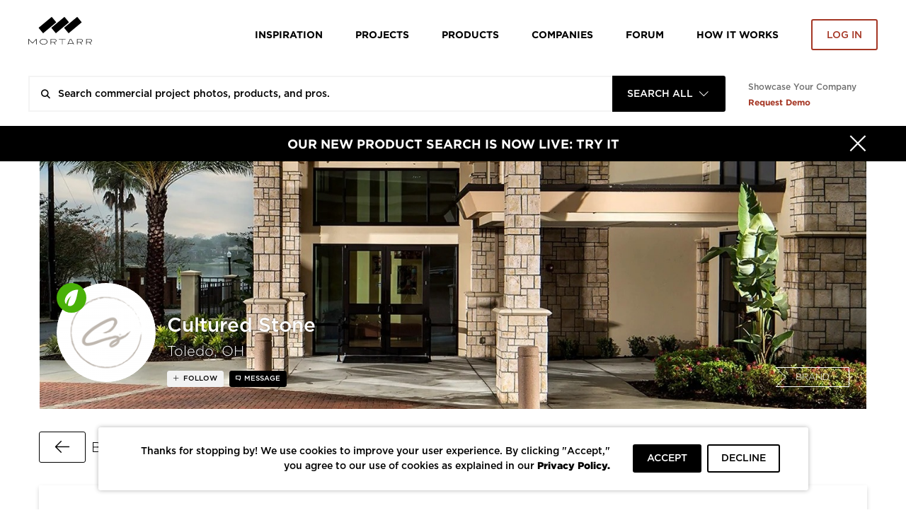

--- FILE ---
content_type: text/html; charset=UTF-8
request_url: https://www.mortarr.com/project/ocean-prime/
body_size: 25922
content:

<!DOCTYPE html>
<html lang="en-US">

<head>
    <meta charset="UTF-8">
    <meta http-equiv="X-UA-Compatible" content="IE=edge">
    <meta name="viewport" content="width=device-width, initial-scale=1.0, maximum-scale=1.0, user-scalable=no">
    <meta name="p:domain_verify" content="ac08f1c612970b7b1607e865f601c521" />
    <meta name="google-play-app" content="app-id=com.itransition.mortarr">
    <meta name="apple-itunes-app" content="app-id=1435910047">
    <meta name="csrf-param" content="_csrf-frontend">
<meta name="csrf-token" content="MJSsd70t5_S9dK8LuYVOlotnR5Q0mLzQF1QhWA9AAvxS_-Yx1kLSt9sb-1_N1CLm6l8E-Xr18qpdGGsMfTBsrg==">

    <!-- Google tag (gtag.js) -->
    <script async src="https://www.googletagmanager.com/gtag/js?id=G-4ZRG3W6Q11"></script>
    <script>
        window.dataLayer = window.dataLayer || [];
        function gtag(){dataLayer.push(arguments);}
        gtag('js', new Date());

        gtag('config', 'G-4ZRG3W6Q11');
    </script>

    <!-- End Google Tag Manager -->
    <!-- Pardot Campaign Tracking -->
    <script type="text/javascript">
        pardotParams = {"piAId":"","piCId":"","piHostname":"pi.pardot.com"};
        piAId = pardotParams.piAId;
        piCId = pardotParams.piCId;
        piHostname = pardotParams.piHostname;

        (function() {
            if (!piAId || !piCId) {
                return;
            }

            function async_load() {
                var s = document.createElement('script');
                s.type = 'text/javascript';
                s.src = ('https:' == document.location.protocol ? 'https://pi' : 'http://cdn') + '.pardot.com/pd.js';
                var c = document.getElementsByTagName('script')[0];
                c.parentNode.insertBefore(s, c);
            }

            if (window.attachEvent) {
                window.attachEvent('onload', async_load);
            } else {
                window.addEventListener('load', async_load, false);
            }
        })();
    </script>
    <!-- End Pardot Campaign Tracking -->
    <!-- Facebook pixel code -->
    <script>
        ! function(f, b, e, v, n, t, s) {
            if (f.fbq) return;
            n = f.fbq = function() {
                n.callMethod ? n.callMethod.apply(n, arguments) : n.queue.push(arguments)
            };
            if (!f._fbq) f._fbq = n;
            n.push = n;
            n.loaded = !0;
            n.version = '2.0';
            n.queue = [];
            t = b.createElement(e);
            t.async = !0;
            t.src = v;
            s = b.getElementsByTagName(e)[0];
            s.parentNode.insertBefore(t, s)
        }(window, document, 'script', 'https://connect.facebook.net/en_US/fbevents.js');
        fbq('init', '2397427116975256');
        fbq('track', 'PageView');
    </script>
    <noscript>
        <img height="1" width="1" src="https://www.facebook.com/tr?id=2397427116975256&ev=PageView&noscript=1" />
    </noscript>
    <!-- End Facebook Pixel Code -->
    <title>Ocean Prime | Cultured Stone</title>
    <script type="application/ld+json">{
    "@context": {
        "@vocab": "http://schema.org/"
    },
    "@type": "ItemList",
    "itemListElement": [
        {
            "@type": "ListItem",
            "image": {
                "@type": "ImageObject",
                "description": "Cultured Stone used its Pro-Fit® Modera™ Ledgestone in the color Carbon for the walls covering this up-scale restaurant in Naples, Florida.",
                "keywords": "Boral, Boral stone, Westlake, Westlake royal building products, royal stone solutions, Westlake royal stone solutions, stone design, wall stone design, boral stone, boral north america, Bar design, Bar designers, Bar designs for restaurants, best design restaurant, Commercial Interior Design, Commercial Lighting Design, Restaurant Furniture, Commercial Bar Design,",
                "name": "Cultured Stone Ocean Prime bar space and seating",
                "producer": {
                    "@id": "https://www.mortarr.com/cultured-stone/",
                    "@type": "LocalBusiness",
                    "address": {
                        "@type": "PostalAddress",
                        "addressCountry": "US",
                        "addressLocality": "Toledo",
                        "addressRegion": "OH",
                        "postalCode": "43617",
                        "streetAddress": "2256 Centennial Road"
                    },
                    "areaServed": {
                        "@type": "GeoShape",
                        "addressCountry": "US",
                        "name": "Nationwide"
                    },
                    "description": "Driven by a pioneering spirit, Cultured Stone introduced the world’s first architectural stone veneer, making it possible to feature authentic hues and natural textures of stone...",
                    "hasOfferCatalog": {
                        "@type": "OfferCatalog",
                        "itemListElement": [
                            "Westlake Royal Building Products",
                            "Westlake Royal Stone Solutions",
                            "Manufactured Stone Veneer",
                            "Stone Cap",
                            "Stone Capstones",
                            "Stone Accents",
                            "Trim Stone",
                            "and Brick. Previously Boral Stone Division"
                        ],
                        "name": "Products Offered"
                    },
                    "image": "https://s3.amazonaws.com/mortarr/images/company/cropped/cultured-stone.png?1655943450",
                    "knowsAbout": [
                        "Stone",
                        "Bars + Restaurants",
                        "Hospitality",
                        "Housing",
                        "Retail"
                    ],
                    "name": "Cultured Stone",
                    "sameAs": [
                        "https://www.culturedstone.com/",
                        "https://www.linkedin.com/company/culturedstonebyboral/",
                        "https://www.facebook.com/CulturedStoneBoral/",
                        "https://twitter.com/Cultured_Stone",
                        "https://www.youtube.com/channel/UCTGpLuKq2Bg61nK4VaucXBQ",
                        "https://www.instagram.com/culturedstoneveneer/"
                    ],
                    "telephone": "(800) 255-1727",
                    "url": "https://www.culturedstone.com/"
                },
                "url": "https://s3.mortarr.com/images/project_gallery_images/cultured-stone-ocean-prime-bar-space-and-seating.jpeg"
            },
            "position": 1,
            "url": "https://www.mortarr.com/photo/view/images/project_gallery_images/cultured-stone-ocean-prime-bar-space-and-seating/46029"
        },
        {
            "@type": "ListItem",
            "image": {
                "@type": "ImageObject",
                "description": "Ocean Prime in Naples, Florida showcases Cultured Stones beautiful Pro-Fit® Modera™ Ledgestone in the color Carbon.",
                "keywords": "Boral, Boral stone, Westlake, Westlake royal building products, royal stone solutions, Westlake royal stone solutions, Restaurant design ideas, Restaurant design layout, Restaurant design trends, Restaurant design trends 2019, stone design, wall stone design, boral stone, boral north america, Bar design, Bar designers, Bar designs for restaurants, best design restaurant, Commercial Interior Design, Commercial Lighting Design, Restaurant Furniture, Commercial Bar Design,",
                "name": "Cultured Stone Ocean Prime seating area",
                "producer": {
                    "@id": "https://www.mortarr.com/cultured-stone/",
                    "@type": "LocalBusiness",
                    "address": {
                        "@type": "PostalAddress",
                        "addressCountry": "US",
                        "addressLocality": "Toledo",
                        "addressRegion": "OH",
                        "postalCode": "43617",
                        "streetAddress": "2256 Centennial Road"
                    },
                    "areaServed": {
                        "@type": "GeoShape",
                        "addressCountry": "US",
                        "name": "Nationwide"
                    },
                    "description": "Driven by a pioneering spirit, Cultured Stone introduced the world’s first architectural stone veneer, making it possible to feature authentic hues and natural textures of stone...",
                    "hasOfferCatalog": {
                        "@type": "OfferCatalog",
                        "itemListElement": [
                            "Westlake Royal Building Products",
                            "Westlake Royal Stone Solutions",
                            "Manufactured Stone Veneer",
                            "Stone Cap",
                            "Stone Capstones",
                            "Stone Accents",
                            "Trim Stone",
                            "and Brick. Previously Boral Stone Division"
                        ],
                        "name": "Products Offered"
                    },
                    "image": "https://s3.amazonaws.com/mortarr/images/company/cropped/cultured-stone.png?1655943450",
                    "knowsAbout": [
                        "Stone",
                        "Bars + Restaurants",
                        "Hospitality",
                        "Housing",
                        "Retail"
                    ],
                    "name": "Cultured Stone",
                    "sameAs": [
                        "https://www.culturedstone.com/",
                        "https://www.linkedin.com/company/culturedstonebyboral/",
                        "https://www.facebook.com/CulturedStoneBoral/",
                        "https://twitter.com/Cultured_Stone",
                        "https://www.youtube.com/channel/UCTGpLuKq2Bg61nK4VaucXBQ",
                        "https://www.instagram.com/culturedstoneveneer/"
                    ],
                    "telephone": "(800) 255-1727",
                    "url": "https://www.culturedstone.com/"
                },
                "url": "https://s3.mortarr.com/images/project_gallery_images/cultured-stone-ocean-prime-seating-area.jpeg"
            },
            "position": 2,
            "url": "https://www.mortarr.com/photo/view/images/project_gallery_images/cultured-stone-ocean-prime-seating-area/46030"
        }
    ],
    "url": "https://www.mortarr.com/photo/"
}</script><script type="application/ld+json">{
    "@context": {
        "@vocab": "http://schema.org/"
    },
    "@type": "WebSite",
    "name": "Mortarr",
    "url": "https://www.mortarr.com"
}</script><meta name="keywords" content="Boral, Boral stone, Westlake, Westlake royal building products, royal...">
<meta name="description" content="Ocean Prime in Naples Florida is an upscale chain known for its | Cultured Stone">
<meta property="og:title" content="Ocean Prime | Cultured Stone">
<meta property="og:description" content="Ocean Prime in Naples Florida is an upscale chain known for its | Cultured Stone">
<meta property="og:type" content="website">
<meta property="og:url" content="https://www.mortarr.com/project/ocean-prime/">
<meta property="og:image" content="https://s3.mortarr.com/images/project_gallery_images/cultured-stone-ocean-prime-bar-space-and-seating.jpeg">
<meta property="og:image:width" content="702">
<meta property="og:image:height" content="468">
<meta property="og:site_name" content="Mortarr">
<meta property="fb:app_id" content="202170240467862">
<meta name="twitter:card" content="summary_large_image">
<meta name="twitter:site" content="@MortarrDesign">
<meta name="twitter:creator" content="@MortarrDesign">
<meta name="twitter:description" content="Ocean Prime in Naples Florida is an upscale chain known for its | Cultured Stone">
<meta name="twitter:title" content="Ocean Prime | Cultured Stone">
<meta name="twitter:image" content="https://s3.mortarr.com/images/project_gallery_images/cultured-stone-ocean-prime-bar-space-and-seating.jpeg">
<link type="image/png" href="https://www.mortarr.com/img/favicon@120.png" rel="shortcut icon">
<link href="/assets/841126df/css/select2.min.css?v=1700648152" rel="stylesheet">
<link href="/assets/841126df/css/select2-addl.min.css?v=1700648152" rel="stylesheet">
<link href="/assets/841126df/css/select2-default.min.css?v=1700648152" rel="stylesheet">
<link href="/assets/c3df0dd8/dist/jquery.bxslider.css?v=1700648157" rel="stylesheet">
<link href="/assets/321a8a79/css/kv-widgets.min.css?v=1700648152" rel="stylesheet">
<link href="/css/style.min.css?v=1724842004" rel="stylesheet">
<link href="/assets/841126df/css/select2-krajee.min.css?v=1700648152" rel="stylesheet">
<link href="/assets/ffe0cd11/authchoice.css?v=1700648152" rel="stylesheet">
<script>var defaultLogo = "https:\/\/s3.mortarr.com\/images\/company\/default-logo-general.png";
var s2options_7ebc6538 = {"themeCss":".select2-container--default","sizeCss":"","doReset":true,"doToggle":false,"doOrder":false};
window.select2_777a84bb = {"allowClear":true,"filter":true,"tags":true,"tokenSeparators":[","],"maximumInputLength":128,"minimumInputLength":0,"language":{"errorLoading":function () { return 'Waiting for results...'; }},"ajax":{"url":"https:\/\/www.mortarr.com\/account\/cities-auto-complete\/","dataType":"json","data":function (params) { return {input: params.term}; }},"theme":"default","width":"100%","placeholder":"City, State and\/or Country"};

window.numberControl_878d2213 = {"displayId":"project-project_area-disp","maskedInputOptions":{"alias":"numeric","digits":0,"groupSeparator":",","radixPoint":".","autoGroup":true,"autoUnmask":false,"prefix":"","suffix":" ft²","rightAlign":false}};

var s2options_d6851687 = {"themeCss":".select2-container--krajee","sizeCss":"","doReset":true,"doToggle":false,"doOrder":false};
window.select2_07253e96 = {"width":160,"containerCssClass":"global-search-view text-uppercase","theme":"krajee","minimumResultsForSearch":Infinity,"language":"en-US"};
</script>
    <!-- HTML5 shim and Respond.js for IE8 support of HTML5 elements and media queries -->
    <!-- WARNING: Respond.js doesn't work if you view the page via file:// -->
    <!--[if lt IE 9]>
    <script src="https://oss.maxcdn.com/html5shiv/3.7.3/html5shiv.min.js"></script>
    <script src="https://oss.maxcdn.com/respond/1.4.2/respond.min.js"></script>
    <![endif]-->

    <script type="text/javascript">
        window.heap = window.heap || [], heap.load = function(e, t) {
            window.heap.appid = e, window.heap.config = t = t || {};
            var r = document.createElement("script");
            r.type = "text/javascript", r.async = !0, r.src = "https://cdn.heapanalytics.com/js/heap-" + e + ".js";
            var a = document.getElementsByTagName("script")[0];
            a.parentNode.insertBefore(r, a);
            for (var n = function(e) {
                    return function() {
                        heap.push([e].concat(Array.prototype.slice.call(arguments, 0)))
                    }
                }, p = ["addEventProperties", "addUserProperties", "clearEventProperties", "identify", "resetIdentity", "removeEventProperty", "setEventProperties", "track", "unsetEventProperty"], o = 0; o < p.length; o++) heap[p[o]] = n(p[o])
        };
        heap.load("1388855361");
                    </script>

    <!-- Google Tag Manager -->
    <script>(function(w,d,s,l,i){w[l]=w[l]||[];w[l].push({'gtm.start':
            new Date().getTime(),event:'gtm.js'});var f=d.getElementsByTagName(s)[0],
            j=d.createElement(s),dl=l!='dataLayer'?'&l='+l:'';j.async=true;j.src=
            'https://www.googletagmanager.com/gtm.js?id='+i+dl;f.parentNode.insertBefore(j,f);
        })(window,document,'script','dataLayer','GTM-T5RBMFK');</script>
    <!-- End Google Tag Manager -->
</head><body class="">

<div id="wrapper" class="d-flex flex-column">
    <header class="header-section sticky-header bg-white">
    <div class="container">
        <div class="row">
            <div class="col">
                <nav class="row navbar navbar-expand-lg navbar-light">
    <a class="navbar-toggler"
       href="#navbar"
       data-toggle="navbar"
       role="button"
       aria-expanded="false"
       aria-controls="navbar">
        <span class="navbar-toggler-icon"></span>
    </a>
    <div class="navbar-brand">
        <div class="logo">
    <a href="https://www.mortarr.com/">
        <img class="mw-100" src="https://www.mortarr.com/img/logo.svg" alt="Mortarr">    </a>
</div>
    </div>
    <div id="navbar" class="navbar-collapse bg-white">
        <ul class="navbar-nav">
            <li class="nav-item left-aligned">
                <a class="nav-link" href="https://www.mortarr.com/photo/">
                    Inspiration
                </a>
            </li>
                            <li class="nav-item left-aligned">
                    <a class="nav-link" href="https://www.mortarr.com/project/preview/">
                        Projects
                    </a>
                </li>
            
                            <li class="nav-item left-aligned">
                    <a class="nav-link" href="https://www.mortarr.com/products/">
                        Products
                    </a>
                </li>
            

            <li class="nav-item left-aligned">
                <a class="nav-link" href="https://www.mortarr.com/professionals/">
                    Companies
                </a>
            </li>

            <li class="nav-item left-aligned">
                <a class="nav-link external_links" 
                href="https://www.forum.mortarr.com">
                    Forum
                </a>
            </li>
            <li class="nav-item left-aligned">
                <a class="nav-link external_links" 
                href="https://www.mortarr.com/how-it-works/">
                    HOW IT WORKS
                </a>
            </li>

                            <li class="nav-item">
                    <a class="nav-link no-hover pr-0" href="#modal-login" data-toggle="modal">
                        <button class="btn btn-invert-mortarr-danger get-started-btn">
                            Log in
                        </button>
                    </a>
                </li>
                    </ul>
    </div>
    <div class="navbar-backdrop"
         data-target="#navbar"
         data-toggle="navbar"
         role="button"
         aria-expanded="false"
         aria-controls="navbar">
    </div>
</nav>
            </div>
        </div>
    </div>
</header>
    <div class="global-search-menu js-global-search-menu">
        <div class="container">
            <div class="row">
                <div class="col">
                    
    <div class="row global-search-container homepage" 
        data-pages='{"setup":{"homepage":{"placeholder":"Search commercial project photos, products, and pros."},"inspiration":{"placeholder":"Search ideas, products, and pros.","mobilePlaceholder":"Search inspiration."},"project":{"placeholder":"Search commercial design projects.","hasLocationFilter":false,"mobilePlaceholder":"Search projects."},"products":{"placeholder":"Search commercial design products.","hasLocationFilter":false,"mobilePlaceholder":"Search products."},"companies":{"placeholder":"Search commercial design companies.","hasLocationFilter":true,"mobilePlaceholder":"Search companies."},"pros":{"placeholder":"Search commercial pros.","hasLocationFilter":true,"mobilePlaceholder":"Search pros."},"brands":{"placeholder":"Search commercial products.","hasLocationFilter":true,"mobilePlaceholder":"Search brands."},"professionals":{"placeholder":"Search commercial design companies.","hasLocationFilter":true,"mobilePlaceholder":"Search companies."}},"initial":"homepage"}' data-initial-scope='homepage'>

        <div class="flex-grow-1">
            <form id="global-search-form" class="" action="https://www.mortarr.com/global-search/" method="get" data-view="">            <div class="global-search-wrap form-group">
                

<input type="text" class="form-control search-input" name="search" placeholder="" autocomplete="off">

<p class="help-block help-block-error"></p>

                
                <div class="search-results-wrapper">
                    <div class="search-loader">
                        <div class="loader-bricks fade-all">
    <div class="bricks">
        <span class="brick"></span>
        <span class="brick"></span>
        <span class="brick"></span>
    </div>
</div>
                    </div>

                                    </div>

                <div class="kv-plugin-loading loading-global-search-view">&nbsp;</div><select id="global-search-view" class="form-control" name="view" data-s2-options="s2options_d6851687" data-krajee-select2="select2_07253e96" style="display:none">
<option value="homepage">Search All</option>
<option value="inspiration">Inspiration</option>
<option value="project">Projects</option>
<option value="products">Products</option>
<option value="professionals">Companies</option>
</select>

                <button type="submit" class="search-submit text-black-50"><i class="icon-search"></i></button>            </div>

            </form>
            <div class="search-results-wrapper wrapper-absolute">
                <div class="search-results"></div>
            </div>
        </div>
        <div class="info-section-links_container">
            <div class="pb-sm-1 showcase_company">Showcase Your Company</div>
            <a href="https://www.ecomedes.com/book-a-consultation" target="_blank" class="text-danger font-weight-bold external_links">Request Demo</a>
        </div>
    </div>
                </div>
            </div>
        </div>
    </div>
    <main class="main-section flex-grow-1">
        
    <div class="black-banner bg-primary">
        <a href="https://www.mortarr.com/products/" target="_blank">
            <div class="container">
                <div class="row">
                    <div class="col-12">
                        <div class="banner-content">
                            <button type="button"
                                    class="close"
                                    data-hide=".black-banner"
                                    data-cookie="hide-black-banner"
                                    aria-label="Hide">
                                <span class="close-icon"><i class="icon-times"></i></span>
                                <span class="close-text">Close</span>
                            </button>
                            OUR NEW PRODUCT SEARCH IS NOW LIVE: TRY IT                        </div>
                    </div>
                </div>
            </div>
        </a>
    </div>
                <div class="account-header">
    <div class="container">
        <div class="row">
            <div class="col px-0 px-xl-3">
                <div class="cover-container ">
                    <div class="account-cover">
                        <div class="account-cover-thumbnail thumb-container thumb-container-cover">
            <div class="img-wrap">
                <img class="bg-white" src="https://s3.amazonaws.com/mortarr/images/coverpic/cropped/cultured-stone.jpg?1597421669">
            </div>
        </div>                                            </div>
                    <div class="cover-body d-flex flex-column justify-content-between p-xl-4">
                        <div class="row flex-row align-items-end flex-grow-1 position-relative h-100 ">
                            <div class="col-12 col-xl-8">
                                <div class="account-credits account-credits-light-md">
                                    <div class="account-logo">
                                        <div class='company-leaf-logo'>
            <img src='https://s3.mortarr.com/images/static/green-leaf-filled.svg' alt=''>
        </div><div class="account-logo-thumbnail thumb-container thumb-container-cover rounded-circle">
            <div class="img-wrap">
                <img class="bg-white rounded-circle" src="https://s3.amazonaws.com/mortarr/images/company/cropped/cultured-stone.png?1655943450" alt="Cultured Stone">
            </div>
        </div>                                                                            </div>
                                    <div class="account-name">
                                        <h1 class="name-heading">Cultured Stone</h1>
                                        <div class="address-line">Toledo, OH</div>
                                    </div>
                                </div>
                            </div>
                            <div class="col-xl-4 col-12 order-first order-xl-last align-self-xl-end align-self-start">
                                                                        <div class="text-right">
                                            <span class="account-type">Brand</span>
                                        </div>
                                                                </div>

                            <div class="account-actions d-flex">
                                                                    <button
                                    data-follow-role="follow"
                                    data-id="9798"
                                    class="btn btn-following-silver btn-no-hover-silver js-follow-toggle
                                        mr-2 mt-auto save-guest-action"
                                        data-guest-action-name="follow-company" data-guest-action-modelid="9798"                                    >
                                        follow                                    </button>
                                
                                                                <span 
                                    class="btn rounded btn-xs btn-primary btn-message-us js-popover-recaptcha"
                                    data-to="elevatewithstone@westlake.net"
                                    data-css-class="company-contact_popover"
                                    data-container="body"
                                    data-content='
<div class="company-contact-form">
    <div class="contact-form_title">Send A Message</div>
    <form id="w0" class="js-tag-contact-form" action="https://www.mortarr.com/site/email/?scenario=contactUs" method="post">
<input type="hidden" name="_csrf-frontend" value="MJSsd70t5_S9dK8LuYVOlotnR5Q0mLzQF1QhWA9AAvxS_-Yx1kLSt9sb-1_N1CLm6l8E-Xr18qpdGGsMfTBsrg==">
    <div class="d-flex justify-content-between">
        <div class="form-column-2x">
            <div class="form-group field-contactusform-first_name required">

<input type="text" id="contactusform-first_name" class="form-control" name="ContactUsForm[first_name]" value="" placeholder="First Name" aria-required="true">

<p class="help-block help-block-error"></p>
</div>        </div>
        <div class="form-column-2x">
            <div class="form-group field-contactusform-last_name required">

<input type="text" id="contactusform-last_name" class="form-control" name="ContactUsForm[last_name]" value="" placeholder="Last Name" aria-required="true">

<p class="help-block help-block-error"></p>
</div>        </div>
    </div>
    <div class="form-group field-contactusform-type">

<input type="hidden" id="contactusform-type" class="form-control" name="ContactUsForm[type]" value="brand" placeholder="Type">

<p class="help-block help-block-error"></p>
</div>    <div class="form-group field-contactusform-to required">

<input type="hidden" id="contactusform-to" class="form-control" name="ContactUsForm[to]" value="elevatewithstone@westlake.com" placeholder="To">

<p class="help-block help-block-error"></p>
</div>    <div class="form-group field-contactusform-product_name">

<input type="hidden" id="contactusform-product_name" class="form-control" name="ContactUsForm[product_name]" value="" placeholder="Product Name">

<p class="help-block help-block-error"></p>
</div>    <div class="form-group field-contactusform-product_url">

<input type="hidden" id="contactusform-product_url" class="form-control" name="ContactUsForm[product_url]" value="" placeholder="Product Url">

<p class="help-block help-block-error"></p>
</div>    <div class="form-group field-contactusform-email required">

<input type="text" id="contactusform-email" class="form-control" name="ContactUsForm[email]" placeholder="Your Email" aria-required="true">

<p class="help-block help-block-error"></p>
</div>    <div class="form-group field-contactusform-message required">

<textarea id="contactusform-message" class="form-control" name="ContactUsForm[message]" rows="3" placeholder="Message this company." aria-required="true"></textarea>

<p class="help-block help-block-error"></p>
</div>    <div class="form-group field-contactusform-recaptcha">

<input type="hidden" id="contactusform-recaptcha" class="form-control" name="ContactUsForm[recaptcha]" placeholder><div id="contactusform-recaptcha-recaptcha-w0" class="g-recaptcha send-message-captcha" data-sitekey="6LcCFloUAAAAAJyXYi0SmIl3r6y9bAHX76jQf2uX" data-input-id="contactusform-recaptcha" data-form-id="w0"></div>

<p class="help-block help-block-error"></p>
</div>
    <div class="mt-rem-075 slider-control d-flex justify-content-between">
    <button type="button" class="prev-slide js-close btn btn-outline-primary font-size-sm">
        Cancel
    </button>
    <button type="submit" class="btn btn-mortarr-primary font-size-sm js-submit-tag-message">Send</button>    </div>
    </form></div>
'
                                    data-toggle="popover"
                                    data-placement="bottom"
                                >
                                    Message
                                </span>
                                                            </div>
                        </div>
                    </div>
                </div>
            </div>
        </div>
    </div>
    <div id="modal-cropper-cover" class="modal modal-cropper js-modal-cropper" tabindex="-1" role="dialog" data-cropper-id="cover">
    <div class="modal-dialog modal-dialog-centered modal-xl" role="document">
        <div class="modal-content">

            <div class="modal-header">
                <button type="button" class="close" data-dismiss="modal" aria-label="Close">
                    <i class="icon-times" aria-hidden="true"></i>
                </button>
                <div class="modal-title">Reposition Cover Image</div>
                <div class="modal-description">
                    Set size and position by using zoom. Click and drag to reposition.
                </div>
            </div>
            <div class="modal-body">
                <div class="cropper-cover-body cropper-body">
                    <div class="cropper-wrapper d-flex justify-content-center align-items-center">
                        <img id="js-cropper-cover-element" class="cropper-element js-cropper-element" src="https://s3.amazonaws.com/mortarr/images/coverpic/original/cultured-stone.jpg?1597421669" alt="">
                        <div class="loader-bricks bg-white fade-all">
    <div class="bricks">
        <span class="brick"></span>
        <span class="brick"></span>
        <span class="brick"></span>
    </div>
</div>
                    </div>
                    <div class="cropper-controls d-flex justify-content-center">
                        <a class="cropper-control fas fa-search-minus js-cropper-zoom"
                           data-zoom="-0.1"
                           role="button">
                            <span class="sr-only">Zoom Out</span>
                        </a>
                        <a class="cropper-control fas fa-search-plus js-cropper-zoom"
                           data-zoom="0.1"
                           role="button">
                            <span class="sr-only">Zoom In</span>
                        </a>
                    </div>
                </div>
            </div>
            <div class="modal-footer justify-content-between">
                <form id="cropper-cover-form" class="cropper-form d-flex justify-content-between w-100 js-cropper-form" action="https://www.mortarr.com/crop-image/" method="post" enctype="multipart/form-data">
<input type="hidden" name="_csrf-frontend" value="MJSsd70t5_S9dK8LuYVOlotnR5Q0mLzQF1QhWA9AAvxS_-Yx1kLSt9sb-1_N1CLm6l8E-Xr18qpdGGsMfTBsrg==">
                <input type="hidden" name="CropperForm[attribute]" value="cover_image">                <input type="hidden" name="CropperForm[x]">                <input type="hidden" name="CropperForm[y]">                <input type="hidden" name="CropperForm[width]">                <input type="hidden" name="CropperForm[height]">
                <button type="button" class="btn btn-outline-primary" data-dismiss="modal" aria-label="Cancel">Cancel</button>                <button type="submit" class="btn btn-mortarr-primary">Save Changes</button>
                </form>            </div>
        </div>
    </div>
</div>
    <div id="modal-cropper-logo" class="modal modal-cropper js-modal-cropper" tabindex="-1" role="dialog" data-cropper-id="logo">
    <div class="modal-dialog modal-dialog-centered modal-xl" role="document">
        <div class="modal-content">
            <div class="modal-header">
                <button type="button" class="close" data-dismiss="modal" aria-label="Close">
                    <i class="icon-times" aria-hidden="true"></i>
                </button>
                <div class="modal-title">Edit Your Profile Photo</div>
                <div class="modal-description">
                    Set size and position by using zoom. Click and drag to reposition.
                </div>
            </div>
            <div class="modal-body">
                <div class="cropper-logo-body cropper-body">
                    <div class="cropper-row">
                        <div class="d-flex col-12 col-lg-6">
                            <div class="cropper-cell">
                                <div class="cropper-wrapper d-flex justify-content-center align-items-center">
                                    <img id="js-cropper-logo-element" class="cropper-element js-cropper-element" src="https://s3.amazonaws.com/mortarr/images/company/original/cultured-stone.png?1655943450" alt="">
                                    <div class="loader-bricks bg-white fade-all">
    <div class="bricks">
        <span class="brick"></span>
        <span class="brick"></span>
        <span class="brick"></span>
    </div>
</div>
                                </div>
                                <div class="cropper-controls d-flex justify-content-center">
                                    <a class="cropper-control fas fa-search-minus js-cropper-zoom"
                                       data-zoom="-0.1"
                                       role="button">
                                        <span class="sr-only">Zoom Out</span>
                                    </a>
                                    <a class="cropper-control fas fa-search-plus js-cropper-zoom"
                                       data-zoom="0.1"
                                       role="button">
                                        <span class="sr-only">Zoom In</span>
                                    </a>
                                </div>
                            </div>
                        </div>
                        <div class="d-flex col-12 col-lg-6">
                            <div class="cropper-cell d-flex">
                                <form id="upload-logo-form" class="upload-form d-flex w-100 js-upload-form" action="https://www.mortarr.com/upload-image/" method="post" enctype="multipart/form-data">
<input type="hidden" name="_csrf-frontend" value="MJSsd70t5_S9dK8LuYVOlotnR5Q0mLzQF1QhWA9AAvxS_-Yx1kLSt9sb-1_N1CLm6l8E-Xr18qpdGGsMfTBsrg==">
                                <input type="hidden" id="uploadform-attribute" name="UploadForm[attribute]" value="logo_image">
                                <div class="cropper-fileinput d-flex justify-content-center align-items-center">
                                    <input type="hidden" name="UploadForm[image]" value=""><input type="file" id="uploadform-image" name="UploadForm[image]">                                    <label>Upload your image.</label>
                                </div>

                                </form>                            </div>
                        </div>
                    </div>
                </div>
            </div>
            <div class="modal-footer">
                <form id="cropper-logo-form" class="cropper-form d-flex justify-content-between w-100 js-cropper-form" action="https://www.mortarr.com/crop-image/" method="post" enctype="multipart/form-data">
<input type="hidden" name="_csrf-frontend" value="MJSsd70t5_S9dK8LuYVOlotnR5Q0mLzQF1QhWA9AAvxS_-Yx1kLSt9sb-1_N1CLm6l8E-Xr18qpdGGsMfTBsrg==">
                <input type="hidden" name="CropperForm[attribute]" value="logo_image">                <input type="hidden" name="CropperForm[x]">                <input type="hidden" name="CropperForm[y]">                <input type="hidden" name="CropperForm[width]">                <input type="hidden" name="CropperForm[height]">
                <button type="button" class="btn btn-outline-primary" data-dismiss="modal" aria-label="Cancel">Cancel</button>                <button type="submit" class="btn btn-mortarr-primary">Save Changes</button>
                </form>            </div>
        </div>
    </div>
</div>
</div>
<div class="project project-index">
    <div class="container">
        <div class="row">
            <div class="col-12 d-flex flex-column flex-md-row justify-content-between">
                <div class="my-md-5 mt-4 mb-5">
                    <div class="go-back">
    <a class="btn btn-go-back" href="https://www.mortarr.com/cultured-stone/?tab=project">
        <i class="icon-go-back"><span class="sr-only">Go Back</span></i>
    </a><span class="btn-go-back-text">Back To Projects</span></div>
                </div>
                            </div>
        </div>
    </div>

    <div class="container">
        <div class="row">
            <div class="col-12">
                <div class="project-info shadow-sm">
    <div class="section-summary">
        <div class="row">
            <div class="col-12">
                <div class="project-title-container d-flex align-items-center">
                    
                    <h1 class="project-title">
                        Ocean Prime                    </h1>
                </div>

                            </div>
            <div class="col-12">
                <div class="project-description content" role="note" aria-expanded="false">
                    <p>Ocean Prime in Naples Florida is an upscale chain known for its sophisticated decor, long wine list, classic steak &amp; seafood menu. It has been rated one of Open Table&#39;s 100 Best Restaurants In America.</p>

<p>Cultured Stone used its&nbsp;Pro-Fit&reg;&nbsp;Modera&trade;&nbsp;Ledgestone in Carbon &hellip;&nbsp;<a class="read-more" href="#read-more" data-more="&lt;p&gt;Ocean Prime in Naples Florida is an upscale chain known for its sophisticated decor, long wine list, classic steak &amp;amp; seafood menu. It has been rated one of Open Table&amp;#39;s 100 Best Restaurants In America.&lt;/p&gt;

&lt;p&gt;Cultured Stone used its&amp;nbsp;Pro-Fit&amp;reg;&amp;nbsp;Modera&amp;trade;&amp;nbsp;Ledgestone in Carbon to add to the contemporary elegance that can be found throughout this beautiful space.&amp;nbsp;&lt;/p&gt;">Read More</a></p>                </div>
            </div>
                    </div>
    </div>

    <div class="tags-wrapper">
        <div class="d-flex flex-wrap">
            
<div class="section-tags">
    <h2 class="tags-title">Professionals:</h2>
    <div class="tags-list-wrapper professional">
                    <!--  Pro tags with roles - here tags are grouped by roles -->
                    
        <div class="tags-row tags-row--invites tags-row--inactive">
            <div class="tags-list">
                                    
<h3 class="tag-item-wrap tag-invite-item-wrap" 1>
    <a class="js-tag-invite-item tag-item tag-invite-item accountinfo-popover"
       data-css-class="tooltip-account"
       data-toggle="popover"
       data-placement="bottom"
       data-fullname="Knauer Incorporated"
       title="&lt;div class=&#039;tooltip-body&#039; style=&#039;background-image: url(https://www.mortarr.com/img/default-cover-invite.jpg);&#039;&gt;        
            &lt;div class=&#039;account-info&#039;&gt;
                &lt;div class=&#039;account-credits account-credits-light-md&#039;&gt;
                    &lt;div class=&#039;account-logo&#039;&gt;
                        &lt;div class=&#039;account-logo-thumbnail thumb-container thumb-container-cover rounded-circle&#039;&gt;
                            &lt;div class=&#039;img-wrap&#039;&gt;
                                &lt;img src=&#039;https://www.mortarr.com/img/default-logo-invite.png&#039; 
                                     alt=&#039;Knauer Incorporated&#039; 
                                     class=&#039;bg-white rounded-circle&#039;&gt;
                            &lt;/div&gt;
                        &lt;/div&gt;
                    &lt;/div&gt;
                    &lt;div class=&#039;account-name&#039;&gt;
                        &lt;div class=&#039;name-heading&#039;&gt;Knauer Incorporated&lt;/div&gt;
                    &lt;/div&gt;
                &lt;/div&gt;
                &lt;div class=&#039;account-credits-buttons d-flex justify-content-between&#039;&gt;
                    &lt;button class=&#039;btn-invite-to-mortarr btn-full-width&#039;
                        data-toggle=&#039;modal&#039;
                        data-target=&#039;#modal-invite-to-connect&#039;
                        data-invite=&#039;{&quot;url&quot;:&quot;https:\/\/www.mortarr.com\/project\/invite\/?id=8032\u0026scenario=project&quot;,&quot;id&quot;:11909,&quot;full_name&quot;:&quot;Knauer Incorporated&quot;,&quot;product_name&quot;:null}&#039;
                        role=&#039;connect&#039;&gt;
                            INVITE THIS COMPANY TO MORTARR
                    &lt;/button&gt;
                &lt;/div&gt;
            &lt;/div&gt;
        &lt;/div&gt;">
        Knauer Incorporated    </a>
            ,     </h3>
                                    
<h3 class="tag-item-wrap tag-invite-item-wrap" 1>
    <a class="js-tag-invite-item tag-item tag-invite-item accountinfo-popover"
       data-css-class="tooltip-account"
       data-toggle="popover"
       data-placement="bottom"
       data-fullname="Mid America Tile"
       title="&lt;div class=&#039;tooltip-body&#039; style=&#039;background-image: url(https://www.mortarr.com/img/default-cover-invite.jpg);&#039;&gt;        
            &lt;div class=&#039;account-info&#039;&gt;
                &lt;div class=&#039;account-credits account-credits-light-md&#039;&gt;
                    &lt;div class=&#039;account-logo&#039;&gt;
                        &lt;div class=&#039;account-logo-thumbnail thumb-container thumb-container-cover rounded-circle&#039;&gt;
                            &lt;div class=&#039;img-wrap&#039;&gt;
                                &lt;img src=&#039;https://www.mortarr.com/img/default-logo-invite.png&#039; 
                                     alt=&#039;Mid America Tile&#039; 
                                     class=&#039;bg-white rounded-circle&#039;&gt;
                            &lt;/div&gt;
                        &lt;/div&gt;
                    &lt;/div&gt;
                    &lt;div class=&#039;account-name&#039;&gt;
                        &lt;div class=&#039;name-heading&#039;&gt;Mid America Tile&lt;/div&gt;
                    &lt;/div&gt;
                &lt;/div&gt;
                &lt;div class=&#039;account-credits-buttons d-flex justify-content-between&#039;&gt;
                    &lt;button class=&#039;btn-invite-to-mortarr btn-full-width&#039;
                        data-toggle=&#039;modal&#039;
                        data-target=&#039;#modal-invite-to-connect&#039;
                        data-invite=&#039;{&quot;url&quot;:&quot;https:\/\/www.mortarr.com\/project\/invite\/?id=8032\u0026scenario=project&quot;,&quot;id&quot;:11910,&quot;full_name&quot;:&quot;Mid America Tile&quot;,&quot;product_name&quot;:null}&#039;
                        role=&#039;connect&#039;&gt;
                            INVITE THIS COMPANY TO MORTARR
                    &lt;/button&gt;
                &lt;/div&gt;
            &lt;/div&gt;
        &lt;/div&gt;">
        Mid America Tile    </a>
                </h3>
                                <!-- Inactive tags for accounts with inactive premium subscription -->
                            </div>
        </div>
    </div>

    
    </div>

            
<div class="section-tags">
    <h2 class="tags-title">Brands:</h2>
    <div class="tags-list-wrapper brand">
                    <!--  Brands tags - they dont have roles   -->
            <div class="tags-row">
                <div class="tags-list">
                                            
<h3 class="tag-item-wrap">
    <a class="tag-item accountinfo-popover" title="&lt;div class=&quot;tooltip-body&quot;
                     style=&quot;background-image: url(https://s3.amazonaws.com/mortarr/images/coverpic/cropped/cultured-stone.jpg?1597421669);&quot;&gt;
                    &lt;div class=&quot;company-contact-form&quot; style=&quot;display:none&quot;&gt;
&lt;div class=&quot;company-contact-form&quot;&gt;
    &lt;div class=&quot;contact-form_title&quot;&gt;Send A Message&lt;/div&gt;
    &lt;form id=&quot;w2&quot; class=&quot;js-tag-contact-form&quot; action=&quot;https://www.mortarr.com/message-company/send/&quot; method=&quot;post&quot;&gt;
&lt;input type=&quot;hidden&quot; name=&quot;_csrf-frontend&quot; value=&quot;MJSsd70t5_S9dK8LuYVOlotnR5Q0mLzQF1QhWA9AAvxS_-Yx1kLSt9sb-1_N1CLm6l8E-Xr18qpdGGsMfTBsrg==&quot;&gt;
    &lt;input type=&quot;hidden&quot; class=&quot;message-company-id js-company-id&quot; name=&quot;message_company_id&quot; value=&quot;9798&quot;&gt;    &lt;input type=&quot;hidden&quot; class=&quot;message-company-project js-project-id&quot; name=&quot;message_company_project&quot; value=&quot;8032&quot;&gt;
    &lt;div class=&quot;d-flex justify-content-between&quot;&gt;
        &lt;div class=&quot;form-column-2x&quot;&gt;
            &lt;div class=&quot;form-group field-messagecompanyform-first_name required&quot;&gt;

&lt;input type=&quot;text&quot; id=&quot;messagecompanyform-first_name&quot; class=&quot;form-control&quot; name=&quot;MessageCompanyForm[first_name]&quot; value=&quot;&quot; placeholder=&quot;First Name&quot; aria-required=&quot;true&quot;&gt;

&lt;p class=&quot;help-block help-block-error&quot;&gt;&lt;/p&gt;
&lt;/div&gt;        &lt;/div&gt;
        &lt;div class=&quot;form-column-2x&quot;&gt;
            &lt;div class=&quot;form-group field-messagecompanyform-last_name required&quot;&gt;

&lt;input type=&quot;text&quot; id=&quot;messagecompanyform-last_name&quot; class=&quot;form-control&quot; name=&quot;MessageCompanyForm[last_name]&quot; value=&quot;&quot; placeholder=&quot;Last Name&quot; aria-required=&quot;true&quot;&gt;

&lt;p class=&quot;help-block help-block-error&quot;&gt;&lt;/p&gt;
&lt;/div&gt;        &lt;/div&gt;
    &lt;/div&gt;
    &lt;div class=&quot;form-group field-messagecompanyform-email required&quot;&gt;

&lt;input type=&quot;text&quot; id=&quot;messagecompanyform-email&quot; class=&quot;form-control&quot; name=&quot;MessageCompanyForm[email]&quot; placeholder=&quot;Your Email&quot; aria-required=&quot;true&quot;&gt;

&lt;p class=&quot;help-block help-block-error&quot;&gt;&lt;/p&gt;
&lt;/div&gt;    &lt;div class=&quot;form-group field-messagecompanyform-message required&quot;&gt;

&lt;textarea id=&quot;messagecompanyform-message&quot; class=&quot;form-control&quot; name=&quot;MessageCompanyForm[message]&quot; rows=&quot;3&quot; placeholder=&quot;Message this company.&quot; aria-required=&quot;true&quot;&gt;&lt;/textarea&gt;

&lt;p class=&quot;help-block help-block-error&quot;&gt;&lt;/p&gt;
&lt;/div&gt;    &lt;div class=&quot;form-group field-messagecompanyform-recaptcha&quot;&gt;

&lt;input type=&quot;hidden&quot; id=&quot;messagecompanyform-recaptcha&quot; class=&quot;form-control&quot; name=&quot;MessageCompanyForm[recaptcha]&quot; placeholder&gt;&lt;div id=&quot;messagecompanyform-recaptcha-recaptcha-w2&quot; class=&quot;g-recaptcha send-message-captcha&quot; data-sitekey=&quot;6LcCFloUAAAAAJyXYi0SmIl3r6y9bAHX76jQf2uX&quot; data-input-id=&quot;messagecompanyform-recaptcha&quot; data-form-id=&quot;w2&quot;&gt;&lt;/div&gt;

&lt;p class=&quot;help-block help-block-error&quot;&gt;&lt;/p&gt;
&lt;/div&gt;
    &lt;div class=&quot;mt-rem-075 slider-control d-flex justify-content-between&quot;&gt;
    &lt;button type=&quot;button&quot; class=&quot;prev-slide js-close btn btn-outline-primary font-size-sm&quot;&gt;
        Cancel
    &lt;/button&gt;
    &lt;button type=&quot;submit&quot; class=&quot;btn btn-mortarr-primary font-size-sm js-submit-tag-message&quot;&gt;Send&lt;/button&gt;    &lt;/div&gt;
    &lt;/form&gt;&lt;/div&gt;
&lt;/div&gt;&lt;div class=&quot;account-info&quot;&gt;
                        &lt;div class=&quot;account-credits account-credits-light-md&quot;&gt;
                            &lt;div class=&quot;account-logo&quot;&gt;&lt;div class=&#039;company-leaf-logo&#039;&gt;
            &lt;img src=&#039;https://s3.mortarr.com/images/static/green-leaf-filled.svg&#039; alt=&#039;&#039;&gt;
        &lt;/div&gt;&lt;div class=&quot;account-logo-thumbnail thumb-container thumb-container-cover rounded-circle&quot;&gt;
            &lt;div class=&quot;img-wrap&quot;&gt;
                &lt;img class=&quot;bg-white rounded-circle&quot; src=&quot;https://s3.amazonaws.com/mortarr/images/company/cropped/cultured-stone.png?1655943450&quot; alt=&quot;Cultured Stone&quot;&gt;
            &lt;/div&gt;
        &lt;/div&gt;&lt;/div&gt;
                            &lt;div class=&quot;account-name&quot;&gt;
                                &lt;div class=&quot;name-heading&quot;&gt;Cultured Stone&lt;/div&gt;
                                &lt;div class=&quot;address-line&quot;&gt;Toledo, OH&lt;/div&gt;
                            &lt;/div&gt;
                        &lt;/div&gt;
                        &lt;div class=&quot;account-credits-buttons d-flex justify-content-between&quot;&gt;
                            &lt;a href=&quot;https://www.mortarr.com/cultured-stone/&quot; class=&quot;btn btn-mortarr-white btn-sm mr-2&quot;&gt;View Profile&lt;/a&gt;
                            &lt;a 
                                href=&quot;javascript:;&quot; 
                                class=&quot;btn btn-mortarr-white btn-sm js-send-company-message&quot; 
                                company-id=&quot;9798&quot; 
                            &gt;
                                Message
                            &lt;/a&gt;
                        &lt;/div&gt;
                    &lt;/div&gt;
                &lt;/div&gt;" data-toggle="popover" data-placement="bottom" data-css-class="tooltip-account">Cultured Stone</a>        </h3>                                    </div>
            </div>
        
        <div class="tags-row tags-row--invites tags-row--inactive">
            <div class="tags-list">
                                    
<h3 class="tag-item-wrap tag-invite-item-wrap" 1>
    <a class="js-tag-invite-item tag-item tag-invite-item accountinfo-popover"
       data-css-class="tooltip-account"
       data-toggle="popover"
       data-placement="bottom"
       data-fullname="Ceramiche Piemme"
       title="&lt;div class=&#039;tooltip-body&#039; style=&#039;background-image: url(https://www.mortarr.com/img/default-cover-invite.jpg);&#039;&gt;        
            &lt;div class=&#039;account-info&#039;&gt;
                &lt;div class=&#039;account-credits account-credits-light-md&#039;&gt;
                    &lt;div class=&#039;account-logo&#039;&gt;
                        &lt;div class=&#039;account-logo-thumbnail thumb-container thumb-container-cover rounded-circle&#039;&gt;
                            &lt;div class=&#039;img-wrap&#039;&gt;
                                &lt;img src=&#039;https://www.mortarr.com/img/default-logo-invite.png&#039; 
                                     alt=&#039;Ceramiche Piemme&#039; 
                                     class=&#039;bg-white rounded-circle&#039;&gt;
                            &lt;/div&gt;
                        &lt;/div&gt;
                    &lt;/div&gt;
                    &lt;div class=&#039;account-name&#039;&gt;
                        &lt;div class=&#039;name-heading&#039;&gt;Ceramiche Piemme&lt;/div&gt;
                    &lt;/div&gt;
                &lt;/div&gt;
                &lt;div class=&#039;account-credits-buttons d-flex justify-content-between&#039;&gt;
                    &lt;button class=&#039;btn-invite-to-mortarr btn-full-width&#039;
                        data-toggle=&#039;modal&#039;
                        data-target=&#039;#modal-brand-invite&#039;
                        data-invite=&#039;{&quot;url&quot;:&quot;https:\/\/www.mortarr.com\/project\/invite\/?id=46029\u0026scenario=image&quot;,&quot;id&quot;:10368,&quot;full_name&quot;:&quot;Ceramiche Piemme&quot;,&quot;product_name&quot;:&quot;Flooring&quot;}&#039;
                        role=&#039;connect&#039;&gt;
                            INVITE THIS COMPANY TO MORTARR
                    &lt;/button&gt;
                &lt;/div&gt;
            &lt;/div&gt;
        &lt;/div&gt;">
        Ceramiche Piemme    </a>
                </h3>
                                <!-- Inactive tags for accounts with inactive premium subscription -->
                            </div>
        </div>
    </div>

    
    </div>
        </div>
    </div>

</div>            </div>

            <div class="col-12">
                <div class="align-items-center d-flex justify-content-between mb-2 mt-5 my-lg-5">
    <div class="view-buttons">
        <a href="#grid-view" data-view="grid-view"
           class="js-view-toggle active">
            <i class="fa fa-th"></i>
        </a>
        <a href="#list-view" data-view="list-view"
           class="js-view-toggle ">
            <i class="fa fa-th-list"></i>
        </a>
    </div>
    </div>
            </div>

            <div class="col-12">
                
<div class="items-list-video-wrap">
    <div id="items-list-video" 
        class="items-list items-list-video project-items-list project-gallery-items-list grid-view" 
        mime-type="image/jpeg" 
        data-keys="[]" 
        data-seen-url="https://www.mortarr.com/video-link/mark-as-seen/" 
        data-media-type="video">

        
        <script>
            //console.log("WILL PUSH " + "[]" + "to be marked as seen!");
            var xhr = new XMLHttpRequest();
            xhr.open("POST", "https://www.mortarr.com/video-link/mark-as-seen/");
            xhr.setRequestHeader('Content-Type', 'application/json; charset=UTF-8');
            xhr.setRequestHeader('X-CSRF-Token', document.querySelector('meta[name="csrf-token"]').getAttribute('content'));
            xhr.setRequestHeader('X-Requested-With', 'XMLHttpRequest');
            xhr.send(JSON.stringify({'keys' : []}));
        </script>

            
    </div>

</div>


<div class="items-list-wrap mb-10">
    <div id="items-list" class="items-list items-list-image project-items-list show-room-items-list grid-view" data-keys="[46029,46030]" data-seen-url="https://www.mortarr.com/photo/mark-as-seen/" data-media-type="image"><div class="summary"></div>

<div class="card item project-item type-show-room" mime-type="image/jpeg" data-key="46029"><div class="item-inner content no-featured-img">
    <div class="card-header">
        <div class="item-img-wrap">
            <div class="item-img-body">
                <a href="https://www.mortarr.com/photo/view/images/project_gallery_images/cultured-stone-ocean-prime-bar-space-and-seating/46029"
                   data-target="#modal-image-details"
                   data-id="46029"
                   data-url="https://www.mortarr.com/photo/details/?type=image"
                   data-toggle="modal"
                   class="card-img-overlay-mortarr">
                    <img class="card-img item-img lazy"
                         src="https://www.mortarr.com/img/placeholder-transparent-1x1.png"
                         alt="Cultured Stone Ocean Prime bar space and seating, Cultured Stone used its Pro-Fit® Modera™ Ledgestone in the color Carbon"
                         data-original="https://s3.mortarr.com/images/project_gallery_images/cultured-stone-ocean-prime-bar-space-and-seating-388x310.jpeg"
                         data-grid-view="https://s3.mortarr.com/images/project_gallery_images/cultured-stone-ocean-prime-bar-space-and-seating-388x310.jpeg"
                         data-list-view="https://s3.mortarr.com/images/project_gallery_images/cultured-stone-ocean-prime-bar-space-and-seating-702x468.jpeg"/>

                    
<div class="image-link-overlay">
    <img src="https://www.mortarr.com/img/view-details.svg" class="d-inline-block pr-1">
    <p class="d-inline-block">VIEW DETAILS</p>
</div>                </a>
                                <div class="star-wrap go-right">
                                        <a href="#modal-login"
                       data-toggle="modal"
                       class="js-star star control-button icon-star                            save-guest-action"
                       data-id="46029"
                       data-url="https://www.mortarr.com/photo/star/"
                        data-guest-action-name="star-photo" data-guest-action-modelid="46029"                    ></a>
                </div>
                                                        <a href="#modal-login"
                       data-toggle="modal"
                       data-id="46029"
                       data-src="https://s3.mortarr.com/images/project_gallery_images/cultured-stone-ocean-prime-bar-space-and-seating-486x336.jpeg"
                       class="link-image save-guest-action"
                        data-guest-action-name="save-photo" data-guest-action-modelid="46029"                    >
                        <i class="icon-plus-circle"></i>
                    </a>
                            </div>
        </div>
    </div>
    <div class="card-body item-body bg-white">
        <div class="image-info">
            <div class="image-description-wrap">
                <div class="image-description" role="note" aria-expanded="false">
                    Cultured Stone used its Pro-Fit&reg; Modera&trade; Ledgestone in the color Carbon for the walls covering this up-scale restaurant in Naples, Florida.                </div>
            </div>
            <div class="account-contact-wrap text-center">
                <div class="account-contact">
                    <a href="https://www.mortarr.com/cultured-stone/contact/"
                       class="btn btn-mortarr-primary btn-sm">
                        Contact
                    </a>
                </div>
                <div class="report-photo-wrap">
                    <a href="#modal-report-image" data-toggle="modal" data-id="46029">Report This Photo</a>
                </div>
            </div>
        </div>
    </div>
</div>

</div>
<div class="card item project-item type-show-room" mime-type="image/jpeg" data-key="46030"><div class="item-inner content no-featured-img">
    <div class="card-header">
        <div class="item-img-wrap">
            <div class="item-img-body">
                <a href="https://www.mortarr.com/photo/view/images/project_gallery_images/cultured-stone-ocean-prime-seating-area/46030"
                   data-target="#modal-image-details"
                   data-id="46030"
                   data-url="https://www.mortarr.com/photo/details/?type=image"
                   data-toggle="modal"
                   class="card-img-overlay-mortarr">
                    <img class="card-img item-img lazy"
                         src="https://www.mortarr.com/img/placeholder-transparent-1x1.png"
                         alt="Cultured Stone Ocean Prime seating area, Ocean Prime in Naples, Florida showcases Cultured Stones beautiful Pro-Fit®"
                         data-original="https://s3.mortarr.com/images/project_gallery_images/cultured-stone-ocean-prime-seating-area-388x310.jpeg"
                         data-grid-view="https://s3.mortarr.com/images/project_gallery_images/cultured-stone-ocean-prime-seating-area-388x310.jpeg"
                         data-list-view="https://s3.mortarr.com/images/project_gallery_images/cultured-stone-ocean-prime-seating-area-702x468.jpeg"/>

                    
<div class="image-link-overlay">
    <img src="https://www.mortarr.com/img/view-details.svg" class="d-inline-block pr-1">
    <p class="d-inline-block">VIEW DETAILS</p>
</div>                </a>
                                <div class="star-wrap go-right">
                                        <a href="#modal-login"
                       data-toggle="modal"
                       class="js-star star control-button icon-star                            save-guest-action"
                       data-id="46030"
                       data-url="https://www.mortarr.com/photo/star/"
                        data-guest-action-name="star-photo" data-guest-action-modelid="46030"                    ></a>
                </div>
                                                        <a href="#modal-login"
                       data-toggle="modal"
                       data-id="46030"
                       data-src="https://s3.mortarr.com/images/project_gallery_images/cultured-stone-ocean-prime-seating-area-486x336.jpeg"
                       class="link-image save-guest-action"
                        data-guest-action-name="save-photo" data-guest-action-modelid="46030"                    >
                        <i class="icon-plus-circle"></i>
                    </a>
                            </div>
        </div>
    </div>
    <div class="card-body item-body bg-white">
        <div class="image-info">
            <div class="image-description-wrap">
                <div class="image-description" role="note" aria-expanded="false">
                    Ocean Prime in Naples, Florida showcases Cultured Stone&#39;s beautiful Pro-Fit&reg; Modera&trade; Ledgestone in the color Carbon.                </div>
            </div>
            <div class="account-contact-wrap text-center">
                <div class="account-contact">
                    <a href="https://www.mortarr.com/cultured-stone/contact/"
                       class="btn btn-mortarr-primary btn-sm">
                        Contact
                    </a>
                </div>
                <div class="report-photo-wrap">
                    <a href="#modal-report-image" data-toggle="modal" data-id="46030">Report This Photo</a>
                </div>
            </div>
        </div>
    </div>
</div>

</div>

</div></div>


            </div>
        </div>
    </div>
</div>


<div id="modal-image-details" class="modal-image-details modal" tabindex="-1" role="dialog">
    <div class="modal-dialog" role="document">
        <div class="slide-panel contact-form" data-form-url="https://www.mortarr.com/tag/send-message/"
             style="display: none">
        </div>
        <div class="company-contact" style="display:none"
             data-form-url="https://www.mortarr.com/message-company/send/"></div>
        <div id="modal-image-details-container" class="modal-content photo-view photo-full-view">
            <div class="modal-controls">
                <a class="js-image-href btn btn-outline-white" href="" target="_blank">
                    <i class="icon-download"></i>
                </a>
                <div class="modal-control ml-auto">
                    <button type="button" class="control-button toggle-full-size js-toggle-full-size"></button>
                </div>
                <div class="modal-control">
                    <button type="button" class="control-button close-modal" data-dismiss="modal"></button>
                </div>
            </div>
            <div class="loader-bricks bg-white fade-all">
    <div class="bricks">
        <span class="brick"></span>
        <span class="brick"></span>
        <span class="brick"></span>
    </div>
</div>
            <div class="row modal-container_left">
                <!-- image container left -->
                <div class="modal-body photo col-12 col-xl-8 js-toggle-fullview">
                    <div class="container">
                        <div class="image-wrap">
                            <div class="image-container">
                                <div class="image-tags-wrap js-image-tags-wrap" data-id="">
                                    <img class="image-img js-image-img" src="">
                                </div>
                            </div>
                            <div class="nav-links modal-nav">
                                <a href="#prev" class="prev nav-link js-nav-link" data-id="" data-url=""
                                   data-set-referrer="false">
                                    <i class="icon-arrow-left"></i>
                                </a>
                                <a href="#next" class="next nav-link full-screen__not-hidden js-nav-link" data-id=""
                                   data-url="" data-set-referrer="false">
                                    <i class="icon-arrow-right"></i>
                                </a>
                            </div>
                        </div>
                    </div>
                </div>
                <!-- Additional info right -->
                <div class="col-12 col-xl-4 js-toggle-panel additional-info-panel ">
                    <div class="row">
                        <!-- Account name, share -->
                        <div class="col-12">
                            <div class="row">
                                <div class="col-12 col-md-6 col-xl-12 account-info">
                                    <!-- logo -->
                                    <a href="" class="account-credits account-link js-account-link" target="_blank">
                                        <div class="account-logo js-account-logo"></div>
                                        <div class="account-name">
                                            <h1 class="name-heading js-name-heading"></h1>
                                        </div>
                                    </a>
                                </div>
                                <!-- follow -->
                                <div class="col-12 col-sm-6 col-xl-12 follow-button">
                                                                            <a href="javascript:;" role="button"
                                           class="btn btn-xs btn-following-primary mr-3
                                          js-follow-toggle save-guest-action"
                                           data-guest-action-name="follow-company"
                                           data-guest-action-modelid=""></a>
                                                                        <a href="javascript:;"
                                       class="btn btn-xs btn-light font-weight-medium rounded message-company js-company-contact-form">
                                        MESSAGE
                                    </a>
                                </div>

                                <div class="col-12 col-md-6 hide-desktop share-buttons_mobile mt-3">
                                    <div class="img-buttons">
    <div class="image-toolbar d-flex justify-content-end">
        <!-- Tag -->
                <!-- Star / like -->
                    <div class="toolbar-control">
                <div class="star-wrap js-star-wrap" data-key="">
                    <div class="">
                        <a href="#modal-login" data-toggle="modal"
                           class="js-stars-counter js-star ico-sharable shareable-buttons small-font-size text-uppercase stars-counter star save-guest-action"
                           data-url="https://www.mortarr.com/photo/star/" data-id=""
                           data-subjectid=""
                           data-tags=""
                           data-descriptionlength=""
                           data-companyname=""
                           data-accountid=""
                           data-accounttype=""
                           data-guest-action-name="star-photo"
                           data-guest-action-modelid="">
                        </a>
                    </div>
                </div>
            </div>
                <!-- Share -->
        <div class="toolbar-control dropdown dropup">
            <a class="js-modal-social-share shareable-buttons small-font-size text-uppercase ico-share ico-sharable"
               data-toggle="dropdown"
               aria-haspopup="true"
               aria-expanded="false"
               data-offset="0">
                Share
            </a>
            <div class="dropdown-menu social-share-menu js-social-share-menu">
                <a href="" target="_blank" data-network="twitter" class="menu-item share-twitter"><i class="icon-twitter"></i></a>
                <a href="" target="_blank" data-network="facebook" class="menu-item share-facebook"><i class="icon-facebook"></i></a>
                <a href="" target="_blank" data-network="pinterest" class="menu-item share-pinterest"><i class="icon-pinterest"></i></a>
                <a href="" target="_blank" data-network="linkedin" class="menu-item share-linkedin"><i class="icon-linked-in"></i></a>
                <a class="menu-item js-embed-popover"
                   data-content=""
                   data-toggle="popover"
                   data-placement="bottom"
                   data-html="true"
                   data-css-class="popover-embed"
                   data-network="embed">
                    <i class="icon-embed"></i>
                </a>
            </div>
        </div>
                    <div>
                <a href="#modal-login" data-toggle="modal" data-id=""
                   data-src=""
                   data-subjectid=""
                   class="js-link-image shareable-buttons small-font-size text-uppercase ico-save link-image ico-sharable save-guest-action"
                   data-guest-action-name="save-photo"
                   data-guest-action-modelid="">
                    Save
                </a>
            </div>
                    </div>
</div>                                </div>

                            </div>
                        </div>

                        <!-- Project name, description -->
                        <div class="row mt-4 ml-0 mt-lg-5 mCustomScrollbar scrolable-content">
                            <div class="col-12 col-md-6 col-xl-12">
                                <div class="image-details">
                                    <div class="row ">
                                        <!-- Project name -->
                                        <div class="col-12 image-name js-image-name heading-1 project-title-container">
                                            <img src="https://s3.mortarr.com/images/static/green-leaf.svg" class="project-green-leaf d-none"
                                                 alt="">
                                            <h2 class="project-title"></h2>
                                        </div>
                                        <!-- Link to project -->
                                                                            </div>

                                </div>
                                <div id="summary" class="">
                                    <div id="collapseSummary"
                                         class="image-description js-image-description mt-4 mt-xl-1">
                                    </div>
                                    <a class="collapsed js-collapse_button" data-toggle="collapse"
                                       href="#collapseSummary" aria-expanded="false"
                                       aria-controls="collapseSummary"></a>
                                </div>
                            </div>

                            <!-- Project contributors -->
                            <div class="col-12 col-md-6 col-xl-12">
                                <div id="accordion" class="project-tags-wrap js-project-tags-wrap mt-xl-5 d-none">
                                    <div class="d-flex justify-content-between">
                                        <div class="ui-accordion-header-active projects-header">
                                            Project Contributors
                                        </div>
                                        <div class="tag-pro_toggler">Tag a pro</div>
                                    </div>
                                    <div class="display-inline">
                                        
<div class="pro-tag-form collapse">
    <h3>Tag a Pro</h3>

    <select name="tag"
            id="js-select2-tag-pro"
            data-placeholder="Company Name"
            class="form-control"
            data-url="https://www.mortarr.com/project/pros-autocomplete/">
    </select>

    <select name="roles" id="pro-role-modal">
        <option value="" disabled selected>Professional Type</option>
                    <option value="138">Architect</option>
                    <option value="139">Designer</option>
                    <option value="140">Engineer</option>
                    <option value="141">General Contractor</option>
                    <option value="142">Dealer</option>
                    <option value="143">Sub-contractor</option>
                    <option value="144">Other</option>
                    <option value="232">Materials Supplier</option>
                    <option value="479">Manufacturers' Rep</option>
                    <option value="481">Association</option>
                    <option value="482">Photographer</option>
                    <option value="524">Landscape Architect</option>
                    <option value="526">Student/Emerging Professional</option>
                    <option value="537">Renderings</option>
                    <option value="541">Distributer</option>
            </select>

    <div class="form-controls_buttons justify-content-between">
        <button type="submit"
                id="pro-tag_submit"
                class="btn btn-mortarr-primary"
                value="Save"
                data-slug="">
            Save
        </button>
        <button class="btn btn-invert-mortarr-primary" type="cancel" id="pro-tag_cancel">Cancel</button>
    </div>

    <div class="tag-pro-messages collapse">
        <div class="alert alert-success collapse fade show in"></div>
        <div class="alert alert-danger collapse fade show in"></div>
    </div>
</div>                                        <ul class="collapse show project-tags-list js-project-tags-list"></ul>
                                    </div>
                                </div>

                                                            </div>
                        </div>
                    </div>
                </div>
            </div>
            <!-- Under image -->
            <div class="row share-buttons__container">
                <!-- report -->
                <div class="share-buttons__inner col-8 d-flex justify-content-between pl-6 pl-lg-4">
                    <a class="js-image-href btn btn-mortarr-light" href="" target="_blank">
                        <i class="icon-download"></i>
                    </a>
                    <div class="js-report-image report-image  ">
                        <a href="#modal-report-image" data-toggle="modal" data-id=""
                           class="report-image-link js-report-image-link">Report This Photo</a>
                    </div>

                    <!-- Shareable buttons -->
                    <div class="hide-mobile">
                        <div class="img-buttons">
    <div class="image-toolbar d-flex justify-content-end">
        <!-- Tag -->
                <!-- Star / like -->
                    <div class="toolbar-control">
                <div class="star-wrap js-star-wrap" data-key="">
                    <div class="">
                        <a href="#modal-login" data-toggle="modal"
                           class="js-stars-counter js-star ico-sharable shareable-buttons small-font-size text-uppercase stars-counter star save-guest-action"
                           data-url="https://www.mortarr.com/photo/star/" data-id=""
                           data-subjectid=""
                           data-tags=""
                           data-descriptionlength=""
                           data-companyname=""
                           data-accountid=""
                           data-accounttype=""
                           data-guest-action-name="star-photo"
                           data-guest-action-modelid="">
                        </a>
                    </div>
                </div>
            </div>
                <!-- Share -->
        <div class="toolbar-control dropdown dropup">
            <a class="js-modal-social-share shareable-buttons small-font-size text-uppercase ico-share ico-sharable"
               data-toggle="dropdown"
               aria-haspopup="true"
               aria-expanded="false"
               data-offset="0">
                Share
            </a>
            <div class="dropdown-menu social-share-menu js-social-share-menu">
                <a href="" target="_blank" data-network="twitter" class="menu-item share-twitter"><i class="icon-twitter"></i></a>
                <a href="" target="_blank" data-network="facebook" class="menu-item share-facebook"><i class="icon-facebook"></i></a>
                <a href="" target="_blank" data-network="pinterest" class="menu-item share-pinterest"><i class="icon-pinterest"></i></a>
                <a href="" target="_blank" data-network="linkedin" class="menu-item share-linkedin"><i class="icon-linked-in"></i></a>
                <a class="menu-item js-embed-popover"
                   data-content=""
                   data-toggle="popover"
                   data-placement="bottom"
                   data-html="true"
                   data-css-class="popover-embed"
                   data-network="embed">
                    <i class="icon-embed"></i>
                </a>
            </div>
        </div>
                    <div>
                <a href="#modal-login" data-toggle="modal" data-id=""
                   data-src=""
                   data-subjectid=""
                   class="js-link-image shareable-buttons small-font-size text-uppercase ico-save link-image ico-sharable save-guest-action"
                   data-guest-action-name="save-photo"
                   data-guest-action-modelid="">
                    Save
                </a>
            </div>
                    </div>
</div>                    </div>
                </div>
            </div>
        </div>
    </div>
</div>

<div id="modal-video-details" class="modal-video-details modal" tabindex="-1" role="dialog">
    <div class="modal-dialog" role="document">
        <div id="modal-video-details-container" class="modal-content photo-view photo-full-view">
            <div class="modal-controls">
                <a class="js-image-href btn btn-outline-white" href="" target="_blank">
                    <i class="icon-download"></i>
                </a>
                <div class="modal-control ml-auto">
                    <button type="button" class="control-button toggle-full-size js-toggle-full-size"></button>
                </div>
                <div class="modal-control">
                    <button type="button" class="control-button close-modal" data-dismiss="modal"></button>
                </div>
            </div>
            <div class="loader-bricks bg-white fade-all">
    <div class="bricks">
        <span class="brick"></span>
        <span class="brick"></span>
        <span class="brick"></span>
    </div>
</div>
            <div class="row modal-container_left">
                <!-- image container left -->
                <div class="modal-body photo col-12 col-xl-8 js-toggle-fullview">
                    <div class="container">
                        <div class="image-wrap">
                            <div class="image-container">
                                <div class="image-tags-wrap" data-id="">
                                    <iframe src="" class="image-img js-video-iframe" width="100%" height="100%" style="position: absolute; top: 0; left: 0; border: 0;"></iframe>
                                </div>
                            </div>
                            <div class="nav-links modal-nav">
                                <a href="#prev" class="prev nav-link js-nav-link" data-id="" data-url=""
                                   data-set-referrer="false">
                                    <i class="icon-arrow-left"></i>
                                </a>
                                <a href="#next" class="next nav-link full-screen__not-hidden js-nav-link" data-id=""
                                   data-url="" data-set-referrer="false">
                                    <i class="icon-arrow-right"></i>
                                </a>
                            </div>
                        </div>
                    </div>
                </div>
                <!-- Additional info right -->
                <div class="col-12 col-xl-4 js-toggle-panel additional-info-panel ">
                    <div class="row">
                        <!-- Account name, share -->
                        <div class="col-12">
                            <div class="row">
                                <div class="col-12 col-md-6 col-xl-12 account-info">
                                    <!-- logo -->
                                    <a href="" class="account-credits account-link js-account-link" target="_blank">
                                        <div class="account-logo js-account-logo"></div>
                                        <div class="account-name">
                                            <div class="name-heading js-name-heading"></div>
                                        </div>
                                    </a>
                                </div>
                                <!-- follow -->
                                <div class="col-12 col-sm-6 col-xl-12 follow-button">
                                                                            <a href="javascript:;" role="button"
                                           class="btn btn-xs btn-following-primary mr-3
                                          js-follow-toggle save-guest-action"
                                           data-guest-action-name="follow-company"
                                           data-guest-action-modelid=""></a>
                                                                        <a href="javascript:;"
                                       class="btn btn-xs btn-light font-weight-medium rounded message-company js-company-contact-form">
                                        MESSAGE
                                    </a>
                                </div>
                            </div>
                        </div>

                        <!-- Project name, description -->
                        <div class="row mt-4 ml-0 mt-lg-5 mCustomScrollbar scrolable-content">
                            <div class="col-12 col-md-6 col-xl-12">
                                <div class="image-details">
                                    <div class="row ">
                                        <!-- Project name -->
                                        <div class="col-12 image-name js-image-name heading-1 project-title-container">
                                            <img src="https://s3.mortarr.com/images/static/green-leaf.svg" class="project-green-leaf d-none"
                                                 alt="">
                                            <span class="project-title">
                                        </div>
                                        <!-- Link to project -->
                                                                            </div>

                                </div>
                                <div id="summary" class="">
                                    <div id="collapseSummary"
                                         class="image-description js-image-description mt-4 mt-xl-1">
                                    </div>
                                    <a class="collapsed js-collapse_button" data-toggle="collapse"
                                       href="#collapseSummary" aria-expanded="false"
                                       aria-controls="collapseSummary"></a>
                                </div>
                            </div>

                            <!-- Project contributors -->
                            <div class="col-12 col-md-6 col-xl-12">
                                <div id="accordion" class="project-tags-wrap js-project-tags-wrap mt-xl-5 d-none">
                                    <div class="d-flex justify-content-between">
                                        <div class="ui-accordion-header-active projects-header">
                                            Project Contributors
                                        </div>
                                        <div class="tag-pro_toggler">Tag a pro</div>
                                    </div>
                                    <div class="display-inline">
                                        
<div class="pro-tag-form collapse">
    <h3>Tag a Pro</h3>

    <select name="tag"
            id="js-select2-tag-pro"
            data-placeholder="Company Name"
            class="form-control"
            data-url="https://www.mortarr.com/project/pros-autocomplete/">
    </select>

    <select name="roles" id="pro-role-modal">
        <option value="" disabled selected>Professional Type</option>
                    <option value="138">Architect</option>
                    <option value="139">Designer</option>
                    <option value="140">Engineer</option>
                    <option value="141">General Contractor</option>
                    <option value="142">Dealer</option>
                    <option value="143">Sub-contractor</option>
                    <option value="144">Other</option>
                    <option value="232">Materials Supplier</option>
                    <option value="479">Manufacturers' Rep</option>
                    <option value="481">Association</option>
                    <option value="482">Photographer</option>
                    <option value="524">Landscape Architect</option>
                    <option value="526">Student/Emerging Professional</option>
                    <option value="537">Renderings</option>
                    <option value="541">Distributer</option>
            </select>

    <div class="form-controls_buttons justify-content-between">
        <button type="submit"
                id="pro-tag_submit"
                class="btn btn-mortarr-primary"
                value="Save"
                data-slug="">
            Save
        </button>
        <button class="btn btn-invert-mortarr-primary" type="cancel" id="pro-tag_cancel">Cancel</button>
    </div>

    <div class="tag-pro-messages collapse">
        <div class="alert alert-success collapse fade show in"></div>
        <div class="alert alert-danger collapse fade show in"></div>
    </div>
</div>                                        <ul class="collapse show project-tags-list js-project-tags-list"></ul>
                                    </div>
                                </div>
                            </div>
                        </div>
                    </div>
                </div>
            </div>
            <!-- Under image -->
            <div class="row share-buttons__container">
                <!-- report -->
                <div class="share-buttons__inner col-8 d-flex justify-content-between pl-6 pl-lg-4">
                    <a class="js-image-href btn btn-mortarr-light" href="" target="_blank">
                        <i class="icon-download"></i>
                    </a>
                    <div class="report-image">
                        <a href="#modal-report-video" data-toggle="modal" data-id=""
                           class="report-image-link js-report-image-link">Report This Video</a>
                    </div>

                    <!-- Shareable buttons -->
                    <div class="hide-mobile">
                        <div class="img-buttons">
    <div class="image-toolbar d-flex justify-content-end">
        <!-- Star / like -->
                    <div class="toolbar-control">
                <div class="star-wrap js-star-wrap" data-key="">
                    <div class="">
                        <a href="#modal-login" data-toggle="modal"
                           class="js-stars-counter js-star-video ico-sharable shareable-buttons small-font-size text-uppercase stars-counter star save-guest-action"
                           data-url="https://www.mortarr.com/video-link/star/" data-id=""
                           data-guest-action-name="star-photo"
                           data-guest-action-modelid="">
                        </a>
                    </div>
                </div>
            </div>
                <!-- Share -->
        <div class="toolbar-control dropdown dropup">
            <a class="js-modal-social-share-video shareable-buttons small-font-size text-uppercase ico-share ico-sharable"
               data-toggle="dropdown"
               aria-haspopup="true"
               aria-expanded="false"
               data-offset="0">
                Share
            </a>
            <div class="dropdown-menu social-share-menu js-social-share-menu">
                <a href="" target="_blank" data-network="twitter" class="menu-item"><i class="icon-twitter"></i></a>
                <a href="" target="_blank" data-network="facebook" class="menu-item"><i class="icon-facebook"></i></a>
                <a href="" target="_blank" data-network="pinterest" class="menu-item"><i class="icon-pinterest"></i></a>
                <a href="" target="_blank" data-network="linkedin" class="menu-item"><i class="icon-linked-in"></i></a>
                <a class="menu-item js-embed-popover"
                   data-content=""
                   data-toggle="popover"
                   data-placement="bottom"
                   data-html="true"
                   data-css-class="popover-embed"
                   data-network="embed">
                    <i class="icon-embed"></i>
                </a>
            </div>
        </div>
                    <div>
                <a href="#modal-login" data-toggle="modal" data-id=""
                   data-src=""
                   class="js-link-image shareable-buttons small-font-size text-uppercase ico-save link-image ico-sharable save-guest-action"
                   data-guest-action-name="save-video"
                   data-guest-action-modelid="">
                    Save
                </a>
            </div>
                    </div>
</div>                    </div>
                </div>
            </div>
        </div>
    </div>
</div>

<div id="modal-link-image" class="modal-link-image modal" tabindex="-1" role="dialog">
    <div class="modal-dialog modal-dialog-centered modal-xl" role="document">
        <div class="modal-content">
            <div class="modal-header">
                <button type="button" class="close" data-dismiss="modal" aria-label="Close">
                    <i class="icon-times" aria-hidden="true"></i>
                </button>
                <div class="modal-title">Design Room Photo</div>
            </div>
            <div class="modal-body">
                <form id="link-image-form" action="https://www.mortarr.com/design-room/link-image/" method="post" data-form-name="LinkImageForm">
<input type="hidden" name="_csrf-frontend" value="MJSsd70t5_S9dK8LuYVOlotnR5Q0mLzQF1QhWA9AAvxS_-Yx1kLSt9sb-1_N1CLm6l8E-Xr18qpdGGsMfTBsrg==">
                <input type="hidden" id="linkimageform-image_id" class="js-design-room-image-id" name="LinkImageForm[image_id]">
                <div class="row">
                    <div class="col-lg-6">
                        
                        <div class="form-group field-linkimageform-project_id required">
<input type="hidden" id="linkimageform-project_id" class="form-control" name="LinkImageForm[project_id]" placeholder="Design Room">
                            <div class="custom-collapse">
                                <a class="custom-collapse-toggler"
                                    data-target="#project-menu"
                                    data-toggle="collapse"
                                    aria-expanded="false"><input type="text" class="custom-collapse-input" name="" value="" readonly placeholder="Select Design Room">
                                </a>
                                <div id="project-menu" class="custom-collapse-options-collapse collapse">
                                    <div class="custom-collapse-options-scrollable mb-custom-size-md mCustomScrollbar">
                                        <ul class="js-design-room-list custom-collapse-options-list">
                                            <li class="option">
                                                <a href="#modal-design-room-form" data-toggle="modal" 
                                                    data-ajax-form="true" class="btn btn-sm btn-mortarr-primary">
                                                    Create New Design Room
                                                </a>
                                            </li></ul></div></div></div><p class="help-block help-block-error"></p>
</div>
                        <div class="form-group field-linkimageform-comment">

<textarea id="linkimageform-comment" class="form-control" name="LinkImageForm[comment]" rows="4" placeholder="Send a note to your team about this photo."></textarea>

<p class="help-block help-block-error"></p>
</div>
                        <button type="submit" 
                            class="hide-up-lg btn btn-mortarr-primary mb-4 d-block ml-auto font-size-md tag-events-trigger-heap js-modal-link-image-button"
                            data-action="imageSave"
                        >
                            Add To Design Room
                        </button>

                        <p class="text-secondary font-size-md">
                            Only collaborators
                            <a href="javascript:void(0);" class="js-collaborators-link">
                                <strong>invited</strong>
                            </a>
                            to this Design Room will see your notes.
                        </p>
                    </div>

                    <div class="col-lg-6 text-center">
                        <div class="modal-link-image-img-wrap">
                            <img class="modal-link-image-img js-modal-link-image-img" src=""/>
                        </div>
                    </div>

                    <div class="col-12">
                        <button type="submit" 
                            class="hide-down-md btn btn-mortarr-primary float-right mt-5 tag-events-trigger-heap js-modal-link-image-button"
                            data-action="imageSave"
                        >
                            Add To Design Room
                        </button>
                    </div>
                </div>

                </form>            </div>
        </div>
    </div>
</div>

<div id="modal-design-room-form" class="modal" tabindex="-1" role="dialog">
    <div class="modal-dialog modal-dialog-centered modal-md" role="document">
        <div class="modal-content">
            <div class="modal-header modal-header-alert">
                <button type="button" class="close" data-dismiss="modal" aria-label="Close">
                    <i class="icon-times" aria-hidden="true"></i>
                </button>
                <div class="modal-title">Create Design Room</div>
            </div>
            <form id="design-room-form" action="https://www.mortarr.com/project/create/" method="post">
<input type="hidden" name="_csrf-frontend" value="MJSsd70t5_S9dK8LuYVOlotnR5Q0mLzQF1QhWA9AAvxS_-Yx1kLSt9sb-1_N1CLm6l8E-Xr18qpdGGsMfTBsrg==">
            <div class="modal-body-alert">
                <div class="form-group field-project-title required">

<input type="text" id="project-title" class="form-control" name="Project[title]" placeholder="Project Name" aria-required="true">

<p class="help-block help-block-error"></p>
</div>
                <div class="form-group field-project-street_address">

<input type="text" id="project-street_address" class="form-control" name="Project[street_address]" placeholder="Street Address">

<p class="help-block help-block-error"></p>
</div>
                <div class="form-group field-project-location required">

<div class="kv-plugin-loading loading-project-location">&nbsp;</div><select id="project-location" class="city form-control" name="Project[location]" aria-required="true" data-s2-options="s2options_7ebc6538" data-krajee-select2="select2_777a84bb" style="display:none">
<option value="">City, State and/or Country</option>
</select>

<p class="help-block help-block-error"></p>
</div>
                <div class="form-group field-project-project_area required">

<input type="text" id="project-project_area-disp" class="form-control" name="project-project_area-disp" placeholder="Project Sq.Ft.">
<div style="display:none"><input type="text" id="project-project_area" class="form-control" name="Project[project_area]" placeholder="Project Sq. Ft." aria-required="true" data-krajee-numberControl="numberControl_878d2213" tabindex="10000"></div>

<p class="help-block help-block-error"></p>
</div>
                <div id="terms-group" class="terms-group">
    <div class="d-none">
        <input type="hidden" name="Project[terms]">    </div>
            <div class="form-group custom-collapse">
            <a class="custom-collapse-toggler"
               data-target="#custom-collapse-options-collapse-sector"
               data-toggle="collapse"
               aria-expanded="false"
               aria-controls="custom-collapse-options-collapse-sector">
                <input type="text" id="project-terms-sector-total" class="custom-collapse-input" name="" value="" readonly placeholder="Sector">            </a>
            <p class="help-block help-block-error"></p>
            <div id="custom-collapse-options-collapse-sector"
                 class="custom-collapse-options-collapse collapse"
                 data-parent="#terms-group">
                <div class="custom-collapse-options-scrollable mCustomScrollbar">
                    <ul class="custom-collapse-options-list">
                        <li class="option"><div class="custom-control custom-checkbox"><input type="checkbox" id="project-terms-1" class="custom-control-input" name="Project[terms][]" value="1"><label class="custom-control-label" for="project-terms-1">Agriculture</label></div></li><li class="option"><div class="custom-control custom-checkbox"><input type="checkbox" id="project-terms-2" class="custom-control-input" name="Project[terms][]" value="2"><label class="custom-control-label" for="project-terms-2">Arts + Culture</label></div></li><li class="option"><div class="custom-control custom-checkbox"><input type="checkbox" id="project-terms-3" class="custom-control-input" name="Project[terms][]" value="3"><label class="custom-control-label" for="project-terms-3">Bars + Restaurants</label></div></li><li class="option"><div class="custom-control custom-checkbox"><input type="checkbox" id="project-terms-4" class="custom-control-input" name="Project[terms][]" value="4"><label class="custom-control-label" for="project-terms-4">Civic + Public</label></div></li><li class="option"><div class="custom-control custom-checkbox"><input type="checkbox" id="project-terms-5" class="custom-control-input" name="Project[terms][]" value="5"><label class="custom-control-label" for="project-terms-5">Corporate + Office</label></div></li><li class="option"><div class="custom-control custom-checkbox"><input type="checkbox" id="project-terms-6" class="custom-control-input" name="Project[terms][]" value="6"><label class="custom-control-label" for="project-terms-6">Education</label></div></li><li class="option"><div class="custom-control custom-checkbox"><input type="checkbox" id="project-terms-7" class="custom-control-input" name="Project[terms][]" value="7"><label class="custom-control-label" for="project-terms-7">Energy + Sustainability</label></div></li><li class="option"><div class="custom-control custom-checkbox"><input type="checkbox" id="project-terms-8" class="custom-control-input" name="Project[terms][]" value="8"><label class="custom-control-label" for="project-terms-8">Financial</label></div></li><li class="option"><div class="custom-control custom-checkbox"><input type="checkbox" id="project-terms-9" class="custom-control-input" name="Project[terms][]" value="9"><label class="custom-control-label" for="project-terms-9">Healthcare</label></div></li><li class="option"><div class="custom-control custom-checkbox"><input type="checkbox" id="project-terms-10" class="custom-control-input" name="Project[terms][]" value="10"><label class="custom-control-label" for="project-terms-10">Historic Renovation</label></div></li><li class="option"><div class="custom-control custom-checkbox"><input type="checkbox" id="project-terms-11" class="custom-control-input" name="Project[terms][]" value="11"><label class="custom-control-label" for="project-terms-11">Hospitality</label></div></li><li class="option"><div class="custom-control custom-checkbox"><input type="checkbox" id="project-terms-12" class="custom-control-input" name="Project[terms][]" value="12"><label class="custom-control-label" for="project-terms-12">Housing</label></div></li><li class="option"><div class="custom-control custom-checkbox"><input type="checkbox" id="project-terms-13" class="custom-control-input" name="Project[terms][]" value="13"><label class="custom-control-label" for="project-terms-13">Manufacturing + Industrial</label></div></li><li class="option"><div class="custom-control custom-checkbox"><input type="checkbox" id="project-terms-14" class="custom-control-input" name="Project[terms][]" value="14"><label class="custom-control-label" for="project-terms-14">Mixed-Use</label></div></li><li class="option"><div class="custom-control custom-checkbox"><input type="checkbox" id="project-terms-15" class="custom-control-input" name="Project[terms][]" value="15"><label class="custom-control-label" for="project-terms-15">Retail</label></div></li><li class="option"><div class="custom-control custom-checkbox"><input type="checkbox" id="project-terms-16" class="custom-control-input" name="Project[terms][]" value="16"><label class="custom-control-label" for="project-terms-16">Senior Living</label></div></li><li class="option"><div class="custom-control custom-checkbox"><input type="checkbox" id="project-terms-17" class="custom-control-input" name="Project[terms][]" value="17"><label class="custom-control-label" for="project-terms-17">Sports + Entertainment</label></div></li><li class="option"><div class="custom-control custom-checkbox"><input type="checkbox" id="project-terms-18" class="custom-control-input" name="Project[terms][]" value="18"><label class="custom-control-label" for="project-terms-18">Transportation + Parking</label></div></li><li class="option"><div class="custom-control custom-checkbox"><input type="checkbox" id="project-terms-19" class="custom-control-input" name="Project[terms][]" value="19"><label class="custom-control-label" for="project-terms-19">Wellness</label></div></li><li class="option"><div class="custom-control custom-checkbox"><input type="checkbox" id="project-terms-20" class="custom-control-input" name="Project[terms][]" value="20"><label class="custom-control-label" for="project-terms-20">Worship</label></div></li><li class="option"><div class="custom-control custom-checkbox"><input type="checkbox" id="project-terms-230" class="custom-control-input" name="Project[terms][]" value="230"><label class="custom-control-label" for="project-terms-230">Other</label></div></li>                    </ul>
                </div>
            </div>

            <!--                <p class="help-block help-block-tooltip">-->
<!--                    <a href="javascript:;"-->
<!--                       title=""-->
<!--                       data-toggle="tooltip"-->
<!--                       data-html="false"><i class="icon-tooltip"></i>-->
<!--                    </a></p>-->
                        </div>
            <div class="form-group custom-collapse">
            <a class="custom-collapse-toggler"
               data-target="#custom-collapse-options-collapse-project-status"
               data-toggle="collapse"
               aria-expanded="false"
               aria-controls="custom-collapse-options-collapse-project-status">
                <input type="text" id="project-terms-project-status-total" class="custom-collapse-input" name="" value="" readonly placeholder="Project Status">            </a>
            <p class="help-block help-block-error"></p>
            <div id="custom-collapse-options-collapse-project-status"
                 class="custom-collapse-options-collapse collapse"
                 data-parent="#terms-group">
                <div class="custom-collapse-options-scrollable mCustomScrollbar">
                    <ul class="custom-collapse-options-list">
                        <li class="option"><div class="custom-control custom-checkbox"><input type="checkbox" id="project-terms-542" class="custom-control-input" name="Project[terms][]" value="542"><label class="custom-control-label" for="project-terms-542">Concept Design</label></div></li><li class="option"><div class="custom-control custom-checkbox"><input type="checkbox" id="project-terms-543" class="custom-control-input" name="Project[terms][]" value="543"><label class="custom-control-label" for="project-terms-543">Schematic Design</label></div></li><li class="option"><div class="custom-control custom-checkbox"><input type="checkbox" id="project-terms-544" class="custom-control-input" name="Project[terms][]" value="544"><label class="custom-control-label" for="project-terms-544">Design Development</label></div></li><li class="option"><div class="custom-control custom-checkbox"><input type="checkbox" id="project-terms-545" class="custom-control-input" name="Project[terms][]" value="545"><label class="custom-control-label" for="project-terms-545">Specification</label></div></li><li class="option"><div class="custom-control custom-checkbox"><input type="checkbox" id="project-terms-546" class="custom-control-input" name="Project[terms][]" value="546"><label class="custom-control-label" for="project-terms-546">Construction Admin</label></div></li><li class="option"><div class="custom-control custom-checkbox"><input type="checkbox" id="project-terms-547" class="custom-control-input" name="Project[terms][]" value="547"><label class="custom-control-label" for="project-terms-547">Reselection/Substitution</label></div></li>                    </ul>
                </div>
            </div>

            <!--                <p class="help-block help-block-tooltip">-->
<!--                    <a href="javascript:;"-->
<!--                       title=""-->
<!--                       data-toggle="tooltip"-->
<!--                       data-html="false"><i class="icon-tooltip"></i>-->
<!--                    </a></p>-->
                        </div>
    </div>

                <div class="form-group field-project-description">

<textarea id="project-description" class="form-control elastic-textarea" name="Project[description]" rows="4" placeholder="Describe the project you are working on. Include details such as square footage, description of space, style, sustainability requirements, etc." data-rows="4" data-max-rows="8"></textarea>

<p class="help-block help-block-error"></p>
</div>
                <div class="js-emails-container"></div>

                <div class="collaborators-list-body">
    <div class="row">
        <div class="col-12">
            <div class="collaborators-list">
                <h5>Add Collaborators</h5>
                <ul class="inviteCollaboratorsForm">
                </ul>
            </div>
        </div>
    </div>
</div>

                <a href="#modal-invite-collaborators"
                   data-toggle="modal"
                   data-slug=""
                   data-container="#modal-design-room-form .js-emails-container"
                   data-collaborators="#modal-design-room-form .collaborators-list ul"
                   class="manage-collaborators-link">
                    <i class="icon-plus-circle"></i>
                    <span>Add Collaborator</span>
                </a>
            </div>
            <div class="modal-footer-alert d-flex gap-12">
                <button type="button" class="btn btn-outline-primary btn-mortarr-small flex-basis-50" data-dismiss="modal" aria-label="Cancel">Cancel</button>                <button type="submit" class="btn btn-mortarr-primary btn-mortarr-small flex-basis-50">create</button>            </div>

            </form>        </div>
    </div>
</div>

<div id="modal-invite-collaborators" class="modal" tabindex="-1" role="dialog">
    <div class="modal-dialog modal-dialog-centered modal-xl" role="document">
        <div class="modal-content">

            <div class="modal-header">
                <div class="modal-title">Invite Collaborators</div>
                <button type="button" class="close" data-dismiss="modal" aria-label="Close">
                    <i class="icon-times" aria-hidden="true"></i>
                </button>
            </div>

            <div class="modal-body">
                <div class="design-room design-room-collaborators">
                    <div>
                        <div class="row">
                            <div class="col-12">
                                <div class="content">
                                    <div class="row">
                                        <div class="col-lg-6 col-md-12">
                                            <div class="collaborators-list-body">
    <div class="row">
        <div class="col-12">
            <div class="collaborators-list">
                <h5>Collaborators Involved</h5>
                <ul >
                </ul>
            </div>
        </div>
    </div>
</div>
                                        </div>
                                        <div class="col-lg-6 col-md-12 invite-collaborators-wrap">
                                            <form id="invite-collaborators-form" action="/project/ocean-prime/" method="post" ajax-form>
<input type="hidden" name="_csrf-frontend" value="MJSsd70t5_S9dK8LuYVOlotnR5Q0mLzQF1QhWA9AAvxS_-Yx1kLSt9sb-1_N1CLm6l8E-Xr18qpdGGsMfTBsrg=="><div class="invite-collaborators-body">
    <div class="row">
        <div class="col-12">
            <div class="invite-collaborators">
                <h5>Add Email to Invite</h5>
                                <div class="js-email-template hidden">
                    <div class="form-group field-invitecollaboratorform-email-tmpl">

<input type="text" id="invitecollaboratorform-email-tmpl" class="form-control" name="InviteCollaboratorForm[email][tmpl]" disabled placeholder="Email">

<p class="help-block help-block-error"></p>
</div>                </div>

                <div class="js-emails-container">
                                            <div class="form-group field-invitecollaboratorform-email-0">

<input type="email" id="invitecollaboratorform-email-0" class="form-control" name="InviteCollaboratorForm[email][0]" value="" placeholder="Email">

<p class="help-block help-block-error"></p>
</div>                                            <div class="form-group field-invitecollaboratorform-email-1">

<input type="email" id="invitecollaboratorform-email-1" class="form-control" name="InviteCollaboratorForm[email][1]" value="" placeholder="Email">

<p class="help-block help-block-error"></p>
</div>                                            <div class="form-group field-invitecollaboratorform-email-2">

<input type="email" id="invitecollaboratorform-email-2" class="form-control" name="InviteCollaboratorForm[email][2]" value="" placeholder="Email">

<p class="help-block help-block-error"></p>
</div>                                    </div>

                <div class="form-group field-invitecollaboratorform-message">

<textarea id="invitecollaboratorform-message" class="form-control elastic-textarea" name="InviteCollaboratorForm[message]" rows="4" placeholder="I&#039;d like to collaborate with you on a project. Join me in the Mortarr Design Room to learn more." data-rows="4" data-max-rows="8"></textarea>

<p class="help-block help-block-error"></p>
</div>            </div>
        </div>
    </div>
</div>
                                        </div>
                                    </div>
                                </div>

                                <button type="button" class="btn btn-outline-primary btn-md float-left" data-dismiss="modal">Cancel</button>                                <button type="submit" class="btn btn-mortarr-primary btn-md float-right">Send Invitation</button>
                                </form>                            </div>
                        </div>
                    </div>
                </div>
            </div>
        </div>
    </div>
</div>
<div id="modal-notification-alert" class="modal fade" tabindex="-1" role="dialog">
    <div class="modal-dialog modal-dialog-top modal-xl" role="document">
        <div class="modal-content">
            <div class="modal-header">
                <button type="button" class="close" data-dismiss="modal" aria-label="Close">
                    <i class="icon-times" aria-hidden="true"></i>
                </button>
                <div class="modal-title"></div>
            </div>
            <div class="modal-body">
                <div class="modal-info">
                    <p class="modal-message"></p>
                    <a href="#" role="button" class="modal-cta btn btn-md">Ok</a>
                </div>
            </div>
        </div>
    </div>
</div>
<div id="modal-report-image" class="modal" tabindex="-1" role="dialog">
    <div class="modal-dialog modal-dialog-centered modal-lg" role="document">
        <div class="modal-content">
            <div class="modal-header">
                <button type="button" class="close" data-dismiss="modal" aria-label="Close">
                    <i class="icon-times" aria-hidden="true"></i>
                </button>
                <div class="modal-title">Report This Photo?</div>
                <div class="modal-description">
                    Explain why you decided to report this photo.
                </div>
            </div>
            <div class="modal-body">
                <form id="report-image-form" action="https://www.mortarr.com/photo/report-image/" method="post" ajax-form>
<input type="hidden" name="_csrf-frontend" value="MJSsd70t5_S9dK8LuYVOlotnR5Q0mLzQF1QhWA9AAvxS_-Yx1kLSt9sb-1_N1CLm6l8E-Xr18qpdGGsMfTBsrg==">
                <input type="hidden" id="reportimageform-image_id" name="ReportImageForm[image_id]">
                                    <div class="form-group field-reportimageform-email required">

<input type="text" id="reportimageform-email" class="form-control" name="ReportImageForm[email]" placeholder="Enter Valid Email" aria-required="true">

<p class="help-block help-block-error"></p>
</div>                
                <div class="form-group field-reportimageform-message required">

<textarea id="reportimageform-message" class="form-control" name="ReportImageForm[message]" rows="4" placeholder="Type text here..." aria-required="true"></textarea>

<p class="help-block help-block-error"></p>
</div>                <div class="form-group field-reportimageform-recaptcha">

<input type="hidden" id="reportimageform-recaptcha" class="form-control" name="ReportImageForm[recaptcha]" placeholder><div id="reportimageform-recaptcha-recaptcha-report-image-form" class="g-recaptcha" data-sitekey="6LcCFloUAAAAAJyXYi0SmIl3r6y9bAHX76jQf2uX" data-input-id="reportimageform-recaptcha" data-form-id="report-image-form"></div>

<p class="help-block help-block-error"></p>
</div>
                <button type="submit" class="btn btn-mortarr-primary btn-block">Submit</button>
                </form>            </div>
        </div>
    </div>
</div>
<div id="modal-link-video" class="modal-link-image modal" tabindex="-1" role="dialog">
    <div class="modal-dialog modal-dialog-centered modal-xl" role="document">
        <div class="modal-content">
            <div class="modal-header">
                <button type="button" class="close" data-dismiss="modal" aria-label="Close">
                    <i class="icon-times" aria-hidden="true"></i>
                </button>
                <div class="modal-title">Design Room Video</div>
            </div>
            <div class="modal-body">
                <form id="link-video-form" action="https://www.mortarr.com/design-room/link-video/" method="post" data-form-name="LinkVideoForm">
<input type="hidden" name="_csrf-frontend" value="MJSsd70t5_S9dK8LuYVOlotnR5Q0mLzQF1QhWA9AAvxS_-Yx1kLSt9sb-1_N1CLm6l8E-Xr18qpdGGsMfTBsrg==">
                <input type="hidden" id="linkvideoform-video_id" class="js-design-room-image-id" name="LinkVideoForm[video_id]">
                <div class="row">
                    <div class="col-lg-6">
                        
                        <div class="form-group field-linkvideoform-project_id required">
<input type="hidden" id="linkvideoform-project_id" class="form-control" name="LinkVideoForm[project_id]" placeholder="Design Room">
                            <div class="custom-collapse">
                                <a class="custom-collapse-toggler"
                                    data-target="#project-menu-video"
                                    data-toggle="collapse"
                                    aria-expanded="false"><input type="text" class="custom-collapse-input" name="" value="" readonly placeholder="Select Design Room">
                                </a>
                                <div id="project-menu-video" class="custom-collapse-options-collapse collapse">
                                    <div class="custom-collapse-options-scrollable mb-custom-size-md mCustomScrollbar">
                                        <ul class="js-design-room-list custom-collapse-options-list">
                                            <li class="option">
                                                <a href="#modal-design-room-form" data-toggle="modal" 
                                                    data-ajax-form="true" class="btn btn-sm btn-mortarr-primary">
                                                    Create New Design Room
                                                </a>
                                            </li></ul></div></div></div><p class="help-block help-block-error"></p>
</div>
                        <div class="form-group field-linkvideoform-comment">

<textarea id="linkvideoform-comment" class="form-control" name="LinkVideoForm[comment]" rows="4" placeholder="Send a note to your team about this photo."></textarea>

<p class="help-block help-block-error"></p>
</div>
                        <button type="submit" class="hide-up-lg btn btn-mortarr-primary mb-4 d-block ml-auto font-size-md">
                            Add To Design Room
                        </button>

                        <p class="text-secondary font-size-md">
                            Only collaborators
                            <a href="javascript:void(0);" class="js-collaborators-link">
                                <strong>invited</strong>
                            </a>
                            to this Design Room will see your notes.
                        </p>
                    </div>

                    <div class="col-lg-6 text-center">
                        <div class="modal-link-image-img-wrap">
                            <img class="modal-link-image-img js-modal-link-image-img" src=""/>
                        </div>
                    </div>

                    <div class="col-12">
                        <button type="submit" class="hide-down-md btn btn-mortarr-primary float-right mt-5">
                            Add To Design Room
                        </button>
                    </div>
                </div>

                </form>            </div>
        </div>
    </div>
</div>

<div id="modal-notification-alert" class="modal fade" tabindex="-1" role="dialog">
    <div class="modal-dialog modal-dialog-top modal-xl" role="document">
        <div class="modal-content">
            <div class="modal-header">
                <button type="button" class="close" data-dismiss="modal" aria-label="Close">
                    <i class="icon-times" aria-hidden="true"></i>
                </button>
                <div class="modal-title"></div>
            </div>
            <div class="modal-body">
                <div class="modal-info">
                    <p class="modal-message"></p>
                    <a href="#" role="button" class="modal-cta btn btn-md">Ok</a>
                </div>
            </div>
        </div>
    </div>
</div>
<div id="modal-report-video" class="modal" tabindex="-1" role="dialog">
    <div class="modal-dialog modal-dialog-centered modal-lg" role="document">
        <div class="modal-content">
            <div class="modal-header">
                <button type="button" class="close" data-dismiss="modal" aria-label="Close">
                    <i class="icon-times" aria-hidden="true"></i>
                </button>
                <div class="modal-title">Report This Video?</div>
                <div class="modal-description">
                    Explain why you decided to report this video.
                </div>
            </div>
            <div class="modal-body">
                <form id="report-video-form" action="https://www.mortarr.com/video-link/report-video/" method="post" ajax-form>
<input type="hidden" name="_csrf-frontend" value="MJSsd70t5_S9dK8LuYVOlotnR5Q0mLzQF1QhWA9AAvxS_-Yx1kLSt9sb-1_N1CLm6l8E-Xr18qpdGGsMfTBsrg==">
                <input type="hidden" id="reportvideoform-video_id" name="ReportVideoForm[video_id]">
                                    <div class="form-group field-reportvideoform-email required">

<input type="text" id="reportvideoform-email" class="form-control" name="ReportVideoForm[email]" placeholder="Enter Valid Email" aria-required="true">

<p class="help-block help-block-error"></p>
</div>                
                <div class="form-group field-reportvideoform-message required">

<textarea id="reportvideoform-message" class="form-control" name="ReportVideoForm[message]" rows="4" placeholder="Type text here..." aria-required="true"></textarea>

<p class="help-block help-block-error"></p>
</div>
                <div class="form-group field-reportvideoform-recaptcha">

<input type="hidden" id="reportvideoform-recaptcha" class="form-control" name="ReportVideoForm[recaptcha]" placeholder><div id="reportvideoform-recaptcha-recaptcha-report-video-form" class="g-recaptcha" data-sitekey="6LcCFloUAAAAAJyXYi0SmIl3r6y9bAHX76jQf2uX" data-input-id="reportvideoform-recaptcha" data-form-id="report-video-form"></div>

<p class="help-block help-block-error"></p>
</div>
                <button type="submit" class="btn btn-mortarr-primary btn-block">Submit</button>
                </form>            </div>
        </div>
    </div>
</div>
<div id="modal-invite-to-join" class="modal" tabindex="-1" role="dialog">
    <div class="modal-dialog modal-dialog-centered modal-lg" role="document">
        <div class="modal-content">
            <div class="modal-header">
                <button type="button" class="close" data-dismiss="modal" aria-label="Close">
                    <i class="icon-times" aria-hidden="true"></i>
                </button>
                <div class="modal-title">Invite to join</div>
            </div>
            <div class="modal-body">
                <form id="invite-to-join-form" action="/project/ocean-prime/" method="post" ajax-form data-form-name="InviteToJoinForm">
<input type="hidden" name="_csrf-frontend" value="MJSsd70t5_S9dK8LuYVOlotnR5Q0mLzQF1QhWA9AAvxS_-Yx1kLSt9sb-1_N1CLm6l8E-Xr18qpdGGsMfTBsrg==">
                <div class="form-group field-invitetojoinform-email">

<input type="text" id="invitetojoinform-email" class="form-control" name="InviteToJoinForm[email]" placeholder="Email Address">

<p class="help-block help-block-error"></p>
</div>
                <div class="form-group field-invitetojoinform-note">

<textarea id="invitetojoinform-note" class="form-control elastic-textarea" name="InviteToJoinForm[note]" rows="4" placeholder="Add a Note (Optional)" data-rows="4" data-max-rows="8"></textarea>

<p class="help-block help-block-error"></p>
</div>
                <div class="form-group field-invitetojoinform-recaptcha">

<input type="hidden" id="invitetojoinform-recaptcha" class="form-control" name="InviteToJoinForm[recaptcha]" placeholder><div id="invitetojoinform-recaptcha-recaptcha-invite-to-join-form" class="g-recaptcha" data-sitekey="6LcCFloUAAAAAJyXYi0SmIl3r6y9bAHX76jQf2uX" data-input-id="invitetojoinform-recaptcha" data-form-id="invite-to-join-form"></div>

<p class="help-block help-block-error"></p>
</div>
                <button type="submit" class="btn btn-block btn-mortarr-primary">Connect</button>
                </form>            </div>
        </div>
    </div>
</div>
<div id="modal-invite-to-connect" class="modal" tabindex="-1" role="dialog">
    <div class="modal-dialog modal-dialog-centered modal-lg" role="document">
        <div class="modal-content">
            <div class="modal-header">
                <button type="button" class="close" data-dismiss="modal" aria-label="Close">
                    <i class="icon-times" aria-hidden="true"></i>
                </button>
                <div class="modal-title">
                    Invite to connect
                </div>
                <div class="modal-description modal-description--gray">
                    Tell us a little about the company you’d like to tag.
                </div>
            </div>
            <div class="modal-body">
                <form id="invite-to-connect-form" action="/project/ocean-prime/" method="post" ajax-form data-form-name="InviteTagForm">
<input type="hidden" name="_csrf-frontend" value="MJSsd70t5_S9dK8LuYVOlotnR5Q0mLzQF1QhWA9AAvxS_-Yx1kLSt9sb-1_N1CLm6l8E-Xr18qpdGGsMfTBsrg==">
                <input type="hidden" id="invitetagform-id" name="InviteTagForm[id]">                <input type="hidden" id="invitetagform-left" name="InviteTagForm[left]">                <input type="hidden" id="invitetagform-top" name="InviteTagForm[top]">
                <div class="form-group field-invitetagform-full_name required">

<input type="text" id="invitetagform-full_name" class="form-control" name="InviteTagForm[full_name]" placeholder="Company Name" aria-required="true">

<p class="help-block help-block-error"></p>
</div>
                <div class="form-row">
                    <div class="col-12 col-lg-6">
                        <div class="form-group field-invitetagform-first_name">

<input type="text" id="invitetagform-first_name" class="form-control" name="InviteTagForm[first_name]" placeholder="First Name">

<p class="help-block help-block-error"></p>
</div>                    </div>
                    <div class="col-12 col-lg-6">
                        <div class="form-group field-invitetagform-last_name">

<input type="text" id="invitetagform-last_name" class="form-control" name="InviteTagForm[last_name]" placeholder="Last Name">

<p class="help-block help-block-error"></p>
</div>                    </div>
                </div>

                <div class="form-group field-invitetagform-email required">

<input type="text" id="invitetagform-email" class="form-control" name="InviteTagForm[email]" placeholder="Email Address" aria-required="true">

<p class="help-block help-block-error"></p>
</div>
                <button type="submit" class="btn btn-block btn-mortarr-primary btn-mortarr-action">
                    Connect
                </button>

                </form>            </div>
        </div>
    </div>
</div>
<div id="modal-brand-invite" class="modal" tabindex="-1" role="dialog">
    <div class="modal-dialog modal-dialog-centered modal-lg" role="document">
        <div class="modal-content">
            <div class="modal-header">
                <button type="button" class="close" data-dismiss="modal" aria-label="Close">
                    <i class="icon-times" aria-hidden="true"></i>
                </button>
                <div class="modal-title">
                    Create Product Tag
                </div>
                <div class="modal-description modal-description--gray">
                    Tag this product and invite the company to claim it on Mortarr.
                </div>
            </div>
            <div class="modal-body">
                <form id="brand-invite-form" action="/project/ocean-prime/" method="post" ajax-form data-form-name="InviteTagForm">
<input type="hidden" name="_csrf-frontend" value="MJSsd70t5_S9dK8LuYVOlotnR5Q0mLzQF1QhWA9AAvxS_-Yx1kLSt9sb-1_N1CLm6l8E-Xr18qpdGGsMfTBsrg==">
                <input type="hidden" id="invitetagform-id" name="InviteTagForm[id]">                <input type="hidden" id="invitetagform-left" name="InviteTagForm[left]">                <input type="hidden" id="invitetagform-top" name="InviteTagForm[top]">
                <div class="form-group field-invitetagform-full_name required">

<input type="text" id="invitetagform-full_name" class="form-control" name="InviteTagForm[full_name]" placeholder="Brand Name" aria-required="true">

<p class="help-block help-block-error"></p>
</div>                <div class="form-group field-invitetagform-product_name required">

<input type="text" id="invitetagform-product_name" class="form-control" name="InviteTagForm[product_name]" placeholder="Product Name" aria-required="true">

<p class="help-block help-block-error"></p>
</div>                <input type="hidden" id="invitetagform-canbemoved" name="InviteTagForm[canBeMoved]" value="0">
                <div class="form-row">
                    <div class="col-12 col-lg-6">
                        <div class="form-group field-invitetagform-first_name">

<input type="text" id="invitetagform-first_name" class="form-control" name="InviteTagForm[first_name]" placeholder="First Name">

<p class="help-block help-block-error"></p>
</div>                    </div>
                    <div class="col-12 col-lg-6">
                        <div class="form-group field-invitetagform-last_name">

<input type="text" id="invitetagform-last_name" class="form-control" name="InviteTagForm[last_name]" placeholder="Last Name">

<p class="help-block help-block-error"></p>
</div>                    </div>
                </div>

                <div class="form-group field-invitetagform-email">

<input type="text" id="invitetagform-email" class="form-control" name="InviteTagForm[email]" placeholder="Email Address">

<p class="help-block help-block-error"></p>
</div>
                <button type="submit" class="btn btn-block btn-mortarr-primary btn-mortarr-action">
                    ADD TAG AND INVITE
                </button>

                </form>            </div>
        </div>
    </div>
</div>
    </main>
    <footer class="footer-section">
    <div class="container">
        <div class="row">
            <!-- left -->
            <div class="footer-logo footer-group footer-group-1">
                <a href="https://www.mortarr.com/">
                    <img src="https://www.mortarr.com/img/footer-logo_black.svg" alt="Mortarr">                </a>
            </div>

            <div class="footer-links footer-group footer-group-2 d-flex">
                <!-- first col -->
                <ul class="footer-nav nav flex-column">
                    <li class="nav-item">
                        <a class="nav-link external_links"
                            href="//www.ecomedes.com/about">About</a>
                    </li>
                    <li class="nav-item">
                        <a class="nav-link external_links" href="/how-it-works/for-companies/">FOR COMPANIES</a>
                    </li>
                    <li class="nav-item">
                        <a class="nav-link external_links" 
                            href="https://www.ecomedes.com/advertise-with-ecomedes-inc" 
                            target="_blank">Advertise
                        </a>
                    </li>
                    <li class="nav-item">
                        <a class="nav-link external_links"
                            href="https://www.learninglounge.mortarr.com/app-landing-page"
                            target="_blank"
                            rel="noopener noreferrer">
                            MOBILE APPS</a>
                    </li>
                    <li class="nav-item">
                        <a class="nav-link" href="#modal-contact-us" data-toggle="modal">Contact Mortarr</a>
                    </li>
                </ul>

                <!-- second col -->
                <ul class="footer-nav nav flex-column">
                    <li class="nav-item">
                        <a class="nav-link external_links"
                            href="https://www.mortarrforum.com/press-room"
                            target="_blank">PRESS ROOM</a>
                    </li>
                    <li class="nav-item">
                        <a class="nav-link external_links" href="https://www.forum.mortarr.com"
                            target="_blank">Forum</a>
                    </li>
                    <li class="nav-item">
                        <a class="nav-link external_links" href="https://www.learninglounge.mortarr.com"
                            target="_blank">Learning Lounge</a>
                    </li>
                    <li class="nav-item">
                        <a class="nav-link external_links"
                            href="https://www.learninglounge.mortarr.com/marketing-resources"
                            target="_blank">Marketing Resources</a>
                    </li>
                    <li class="nav-item">
                        <a class="nav-link external_links" href="https://www.forum.mortarr.com/mortarr-awarrds-mmxx" target="_blank" rel="noopener noreferrer">MORTARR AWARRDS</a>
                    </li>
                </ul>
                <!-- Sector Pages -->
                                    <ul class="footer-nav nav flex-column">
                                                                                <li class="nav-item">
                                <a class="nav-link" href="https://www.mortarr.com/office-design-photos/" target="_blank">
                                    OFFICE DESIGN IDEAS                                </a>
                            </li>
                                                                                <li class="nav-item">
                                <a class="nav-link" href="https://www.mortarr.com/hospitality-design-photos/" target="_blank">
                                    HOSPITALITY DESIGN IDEAS                                </a>
                            </li>
                                                                                <li class="nav-item">
                                <a class="nav-link" href="https://www.mortarr.com/restaurant-design-photos/" target="_blank">
                                    RESTAURANT DESIGN IDEAS                                </a>
                            </li>
                                                                                <li class="nav-item">
                                <a class="nav-link" href="https://www.mortarr.com/retail-design-photos/" target="_blank">
                                    RETAIL DESIGN IDEAS                                </a>
                            </li>
                                                                                <li class="nav-item">
                                <a class="nav-link" href="https://www.mortarr.com/commercial-bar-design-photos/" target="_blank">
                                    BAR DESIGN IDEAS                                </a>
                            </li>
                                            </ul>
                                    <ul class="footer-nav nav flex-column">
                                                                                <li class="nav-item">
                                <a class="nav-link" href="https://www.mortarr.com/healthcare-design/" target="_blank">
                                    SUSTAINABLE HEALTHCARE DESIGNS                                </a>
                            </li>
                                                                                <li class="nav-item">
                                <a class="nav-link" href="https://www.mortarr.com/sustainable-furniture-designs/" target="_blank">
                                    SUSTAINABLE FURNITURE DESIGNS                                </a>
                            </li>
                                                                                <li class="nav-item">
                                <a class="nav-link" href="https://www.mortarr.com/sustainable-flooring/" target="_blank">
                                    SUSTAINABLE FLOORING                                </a>
                            </li>
                                                                                <li class="nav-item">
                                <a class="nav-link" href="https://www.mortarr.com/leed-certified-projects/" target="_blank">
                                    LEED CERTIFIED PROJECTS                                </a>
                            </li>
                                                                                <li class="nav-item">
                                <a class="nav-link" href="https://www.mortarr.com/high-performance-construction-solutions/" target="_blank">
                                    CONSTRUCTION SOLUTIONS                                </a>
                            </li>
                                            </ul>
                            </div>

            <div class="footer-social-links footer-group footer-group-3">
                <!-- right -->
                <!-- icons-->

                <ul class="footer-nav social-nav nav ">
                    <li class="social-item">
                        <a class="social-link" href="https://www.mortarr.com/">
                            <img src="https://www.mortarr.com/img/icons/footer_icon-mortarr.svg" />
                        </a>
                    </li>
                    <li class="social-item">
                        <a class="social-link" href="https://www.facebook.com/mortarr/" target="_blank">
                            <img src="https://www.mortarr.com/img/icons/footer_icon-facebook.svg" />
                        </a>
                    </li>
                    <li class="social-item">
                        <a class="social-link" href="https://www.instagram.com/mortarr/" target="_blank">
                            <img src="https://www.mortarr.com/img/icons/footer_icon-instagram.svg" />
                        </a>
                    </li>
                    <li class="social-item">
                        <a class="social-link" href="https://twitter.com/MortarrDesign" target="_blank">
                            <img src="https://www.mortarr.com/img/icons/footer_icon-twitter.svg" />
                        </a>
                    </li>
                    <li class="social-item">
                        <a class="social-link" href="https://www.linkedin.com/company/mortarr/" target="_blank">
                            <img src="https://www.mortarr.com/img/icons/footer_icon-linkedin.svg" />
                        </a>
                    </li>
                </ul>

                <p class="footer-additional-info text-right">
                    <a href="https://www.ecomedes.com/" target="_blank" class="external_links">POWERED BY ECOMEDES</a>
                </p>

                <div class="privacy-info list-inline ml-auto">
                    <p class="privacy-info__copyright">&#169; COPYRIGHT 2026 MORTARR | ALL RIGHTS RESERVED</p>
                    <div class="privacy-info__privacy">
                        <a
                            class="mr-3 external_links"
                            href="https://www.mortarr.com/page/terms-of-use/">
                            TERMS OF USE
                        </a>

                        <a
                            class="external_links"
                            href="https://www.mortarr.com/page/privacy-policy/">
                            PRIVACY POLICY
                        </a>
                    </div>
                </div>

            </div>
        </div>        
    </div>
</footer></div>

<div class="sticky-footer js-sticky-footer" style="display: none;">
    <div class="sticky-footer-inner">
        <div class="container">
            <ul class="sticky-footer-nav nav nav-fill">
                <li class="nav-item">
                    <a href="https://www.mortarr.com/photo/"
                       class="nav-link">Inspiration</a>
                </li>
                <li class="nav-item">
                    <a href="https://www.mortarr.com/professionals/"
                       class="nav-link">Companies</a>
                </li>
                <li class="nav-item desktop-only">
                    <a href="https://www.forum.mortarr.com"
                       class="nav-link"
                       target="_blank">The Forum</a>
                </li>
                <li class="nav-item desktop-only">
                    <a href="https://www.mortarrlearninglounge.com"
                       class="nav-link"
                       target="_blank">Learning Lounge</a>
                </li>
                <li class="nav-item desktop-only">
                    <a href="#modal-contact-us"
                       class="nav-link"
                       data-toggle="modal">Contact Us</a>
                </li>
                <li class="nav-item desktop-only">
                    <a href="https://www.mortarr.com/page/privacy-policy/"
                       class="nav-link">Privacy</a>
                </li>
                <li class="nav-item desktop-only">
                    <a href="https://www.mortarr.com/page/terms-of-use/"
                       class="nav-link">Terms</a>
                </li>
                <li class="nav-item home-item">
                    <a href="https://www.mortarr.com/"
                       class="nav-link">
                        <span class="mobile-only">Home</span>
                        <span class="desktop-only"><img src="https://www.mortarr.com/img/logo-footer.svg" alt="Mortarr"></span>
                    </a>
                </li>
            </ul>
        </div>
    </div>
</div>

<a id="to-top" class="to-top js-to-top" tabindex="-1">
    <span class="to-top-arrow"><span class="sr-only">To top</span></span>
</a>
<div id="modal-advertise" class="modal" tabindex="-1" role="dialog">
    <div class="modal-dialog modal-dialog-centered modal-lg" role="document">
        <div class="modal-content">
            <div class="modal-header">
                <button type="button" class="close" data-dismiss="modal" aria-label="Close">
                    <i class="icon-times" aria-hidden="true"></i>
                </button>
                <div class="modal-title">Request Featured Placement</div>
                <div class="modal-description">
                    Provide your contact details and an Account Manager will reach out to you shortly.
                </div>
            </div>
            <div class="modal-body">
                <form id="advertise-form" action="https://www.mortarr.com/site/email/?scenario=advertise" method="post" ajax-form>
<input type="hidden" name="_csrf-frontend" value="MJSsd70t5_S9dK8LuYVOlotnR5Q0mLzQF1QhWA9AAvxS_-Yx1kLSt9sb-1_N1CLm6l8E-Xr18qpdGGsMfTBsrg==">
                <div class="form-group field-advertiseform-to required">

<input type="text" id="advertiseform-to" class="form-control" name="AdvertiseForm[to]" value="connect@mortarr.com" readonly placeholder="To" aria-required="true">

<p class="help-block help-block-error"></p>
</div>
                                    <div class="form-group field-advertiseform-email required">

<input type="text" id="advertiseform-email" class="form-control" name="AdvertiseForm[email]" placeholder="Enter Valid Email" aria-required="true">

<p class="help-block help-block-error"></p>
</div>                
                <div class="form-group field-advertiseform-message required">

<textarea id="advertiseform-message" class="form-control" name="AdvertiseForm[message]" rows="4" placeholder="Type text here..." aria-required="true"></textarea>

<p class="help-block help-block-error"></p>
</div>                <div class="form-group field-advertiseform-recaptcha">

<input type="hidden" id="advertiseform-recaptcha" class="form-control" name="AdvertiseForm[recaptcha]" placeholder><div id="advertiseform-recaptcha-recaptcha-advertise-form" class="g-recaptcha" data-sitekey="6LcCFloUAAAAAJyXYi0SmIl3r6y9bAHX76jQf2uX" data-input-id="advertiseform-recaptcha" data-form-id="advertise-form"></div>

<p class="help-block help-block-error"></p>
</div>
                <button type="submit" class="btn btn-block btn-mortarr-primary">Submit</button>
                </form>            </div>
        </div>
    </div>
</div>
<div id="modal-mail" class="modal" tabindex="-1" role="dialog">
    <div class="modal-dialog modal-dialog-centered modal-lg" role="document">
        <div class="modal-content">
            <div class="modal-header">
                <button type="button" class="close" data-dismiss="modal" aria-label="Close">
                    <i class="icon-times" aria-hidden="true"></i>
                </button>
                <div class="modal-title">Have A Question or Just Want to Say Hi?</div>
                <div class="modal-description">
                    Provide your contact details and an Account Manager will reach out to you shortly.
                </div>
            </div>
            <div class="modal-body">
                <form id="mail-form" action="https://www.mortarr.com/site/email/?scenario=mail" method="post" ajax-form>
<input type="hidden" name="_csrf-frontend" value="MJSsd70t5_S9dK8LuYVOlotnR5Q0mLzQF1QhWA9AAvxS_-Yx1kLSt9sb-1_N1CLm6l8E-Xr18qpdGGsMfTBsrg==">
                <div class="form-group field-mailform-to required">

<input type="text" id="mailform-to" class="form-control" name="MailForm[to]" value="connect@mortarr.com" readonly placeholder="To" aria-required="true">

<p class="help-block help-block-error"></p>
</div>                <div class="form-group field-mailform-email required">

<input type="text" id="mailform-email" class="form-control" name="MailForm[email]" placeholder="Enter Valid Email" aria-required="true">

<p class="help-block help-block-error"></p>
</div>                <div class="form-group field-mailform-message required">

<textarea id="mailform-message" class="form-control" name="MailForm[message]" rows="4" placeholder="Type text here..." aria-required="true"></textarea>

<p class="help-block help-block-error"></p>
</div>                <div class="form-group field-mailform-recaptcha">

<input type="hidden" id="mailform-recaptcha" class="form-control" name="MailForm[recaptcha]" placeholder><div id="mailform-recaptcha-recaptcha-mail-form" class="g-recaptcha" data-sitekey="6LcCFloUAAAAAJyXYi0SmIl3r6y9bAHX76jQf2uX" data-input-id="mailform-recaptcha" data-form-id="mail-form"></div>

<p class="help-block help-block-error"></p>
</div>
                <button type="submit" class="btn btn-block btn-mortarr-primary">Submit</button>
                </form>            </div>
        </div>
    </div>
</div>
<div id="modal-contact-us" class="modal" tabindex="-1" role="dialog">
    <div class="modal-dialog modal-dialog-centered modal-lg" role="document">
        <div class="modal-content">
            <div class="modal-header">
                <button type="button" class="close" data-dismiss="modal" aria-label="Close">
                    <i class="icon-times" aria-hidden="true"></i>
                </button>
                <div class="modal-title">Contact Us</div>
            </div>
            <div class="modal-body">
                <form id="contact-us-form" action="https://www.mortarr.com/site/email/?scenario=contactUs" method="post" ajax-form>
<input type="hidden" name="_csrf-frontend" value="MJSsd70t5_S9dK8LuYVOlotnR5Q0mLzQF1QhWA9AAvxS_-Yx1kLSt9sb-1_N1CLm6l8E-Xr18qpdGGsMfTBsrg==">
                <input type="hidden" id="contactusform-to" name="ContactUsForm[to]" value="connect@mortarr.com" fluid-field="to">                <div class="row">
                    <div class="col-md-6">
                        <div class="form-group field-contactusform-first_name required">

<input type="text" id="contactusform-first_name" class="form-control" name="ContactUsForm[first_name]" placeholder="First Name" aria-required="true">

<p class="help-block help-block-error"></p>
</div>                    </div>
                    <div class="col-md-6">
                        <div class="form-group field-contactusform-last_name required">

<input type="text" id="contactusform-last_name" class="form-control" name="ContactUsForm[last_name]" placeholder="Last Name" aria-required="true">

<p class="help-block help-block-error"></p>
</div>                    </div>
                </div>
                <div class="form-group field-contactusform-email required">

<input type="text" id="contactusform-email" class="form-control" name="ContactUsForm[email]" placeholder="Enter Valid Email" aria-required="true">

<p class="help-block help-block-error"></p>
</div>                <div class="form-group field-contactusform-message required">

<textarea id="contactusform-message" class="form-control" name="ContactUsForm[message]" rows="4" placeholder="Type text here..." aria-required="true"></textarea>

<p class="help-block help-block-error"></p>
</div>                <div class="form-group field-contactusform-recaptcha">

<input type="hidden" id="contactusform-recaptcha" class="form-control" name="ContactUsForm[recaptcha]" placeholder><div id="contactusform-recaptcha-recaptcha-contact-us-form" class="g-recaptcha" data-sitekey="6LcCFloUAAAAAJyXYi0SmIl3r6y9bAHX76jQf2uX" data-input-id="contactusform-recaptcha" data-form-id="contact-us-form"></div>

<p class="help-block help-block-error"></p>
</div>
                <button type="submit" class="btn btn-block btn-mortarr-primary js-message-us-profile">Submit</button>
                </form>            </div>
        </div>
    </div>
</div>
<div id="modal-login" class="modal" tabindex="-1" role="dialog">
    <div class="modal-dialog modal-dialog-centered" role="document">
        <div class="modal-content">
            <div class="modal-header">
                <button type="button" class="close" data-dismiss="modal" aria-label="Close">
                    <i class="icon-times font-weight-bold" aria-hidden="true"></i>
                </button>

                <div class="modal-title">
                    FIND COMMERCIAL PROJECT INSPIRATION, PRODUCTS, AND PROS
                </div>

            </div>
            <div class="modal-body">
                
<div class="auth auth-login">
    <form id="login-form" class="form-skyscraper" action="https://www.mortarr.com/login/" method="post">
<input type="hidden" name="_csrf-frontend" value="MJSsd70t5_S9dK8LuYVOlotnR5Q0mLzQF1QhWA9AAvxS_-Yx1kLSt9sb-1_N1CLm6l8E-Xr18qpdGGsMfTBsrg==">
    <input type="hidden" id="loginform-ishomepage" name="LoginForm[isHomepage]" value="">    <input type="hidden" id="loginform-redirecturl" name="LoginForm[redirectUrl]" value="">    <input type="hidden" id="loginform-imageid" name="LoginForm[imageId]">
    <div class="form-group field-loginform-email required">

<input type="text" id="loginform-email" class="form-control" name="LoginForm[email]" placeholder="Email" autofocus aria-required="true">

<p class="help-block help-block-error"></p>
</div>    <div class="form-group field-loginform-password required">

<input type="password" id="loginform-password" class="form-control" name="LoginForm[password]" placeholder="Password" aria-required="true">

<p class="help-block help-block-error"></p>
</div>
    <div class="row">
        <div class="col-8 pr-2 pr-sm-3">
            <a href="https://www.mortarr.com/signup/" class="btn btn-block btn-mortarr-danger js-sign-up-link" role="button" aria-pressed="true">CREATE FREE PROFILE</a>
        </div>
        <div class="col-4 pl-0">
            <button type="submit" class="btn btn-block btn-invert-mortarr-danger js-sign-in-link">SIGN IN</button>
        </div>
    </div>


    <p class="or-sign-in-with">OR SIGN IN WITH</p>

    <div id="w5" class="blank-text"><ul class="auth-clients"><li><a class="btn btn-mortarr-primary no-text" href="https://www.mortarr.com/site/auth/?authclient=google"><i class="icon-google"></i></a></li></ul></div>
    <div class="forgot-password">
        <a href="#modal-forgot-password" data-toggle="modal" onclick="$('#modal-login').modal('hide')">Forgot password?</a>
    </div>

    </form></div>            </div>
        </div>
    </div>
</div>
<div id="modal-alert" class="modal fade" tabindex="-1" role="dialog">
    <div class="modal-dialog modal-dialog-centered modal-alert" role="document">
        <div class="modal-content modal-content-alert">
            <div class="modal-header modal-header-alert">
                <div class="modal-title"></div>
                <button type="button" class="close" data-dismiss="modal" aria-label="Close">
                    <i class="icon-times font-weight-bold" aria-hidden="true"></i>
                </button>
            </div>
            <div class="modal-body-alert d-flex justify-content-center">
                <p class="modal-message"></p>
            </div>
            <div class="modal-footer-alert d-flex gap-10 justify-content-center">
                <button type="button" class="modal-cancel btn btn-md btn-outline-primary flex-basis-50" data-dismiss="modal">Cancel</button>
                <a href="" role="button" class="modal-ok btn btn-md btn-mortarr-primary flex-basis-50">Ok</a>
            </div>
        </div>
    </div>
</div>

<div id="popup-cookie-agreement" class="popup-bottom d-none">
    <div class="popup-dialog popup-cookie-agreement popup-xl">
        <div class="popup-content">
            <div class="popup-body d-flex justify-content-between">
                <p class="popup-message">
                    Thanks for stopping by! We use cookies to improve your user experience. By clicking "Accept," you
                    agree to our use of cookies as explained in our
                    <a class="popup-link" href="https://www.mortarr.com/page/privacy-policy/">Privacy
                        Policy.</a>
                </p>
                <div class="popup-control d-flex align-items-center justify-content-center ml-xl-5">
                    <button
                      data-user-choice="true"
                      class="cookie-agreement--action popup-accept btn btn-sm btn-mortarr-primary btn-mortarr-primary thick-border--primary font-weight-medium">
                        ACCEPT
                    </button>

                    <button
                      data-user-choice="false"
                      class="cookie-agreement--action popup-reject btn btn-sm btn-outline-primary thick-border thick-border--primary font-weight-medium ml-2">
                        DECLINE
                    </button>
                </div>
            </div>
        </div>
    </div>
</div>
<div id="modal-forgot-password" class="modal" tabindex="-1" role="dialog">
    <div class="modal-dialog modal-dialog-centered modal-lg" role="document">
        <div class="modal-content">
            <div class="modal-header">
                <button type="button" class="close" data-dismiss="modal" aria-label="Close">
                    <i class="icon-times" aria-hidden="true"></i>
                </button>
                <div class="modal-title">Forgot Password?</div>
                <div class="modal-description">
                    Instructions to reset your password will be sent to the following email address.
                </div>
            </div>
            <div class="modal-body">
                <form id="forgot-password-form" action="https://www.mortarr.com/site/forgot-password/" method="post" ajax-form>
<input type="hidden" name="_csrf-frontend" value="MJSsd70t5_S9dK8LuYVOlotnR5Q0mLzQF1QhWA9AAvxS_-Yx1kLSt9sb-1_N1CLm6l8E-Xr18qpdGGsMfTBsrg==">
                <div class="form-group field-forgotpasswordform-email required">

<input type="text" id="forgotpasswordform-email" class="form-control" name="ForgotPasswordForm[email]" placeholder="Email" aria-required="true">

<p class="help-block help-block-error"></p>
</div>
                <button type="submit" class="btn btn-block btn-mortarr-primary">Submit</button>
                </form>            </div>
        </div>
    </div>
</div>

<script type="text/javascript">
    _linkedin_partner_id = "365724";
    window._linkedin_data_partner_ids = window._linkedin_data_partner_ids || [];
    window._linkedin_data_partner_ids.push(_linkedin_partner_id);
</script>
<script type="text/javascript">
    (function () {
        var s = document.getElementsByTagName("script")[0];
        var b = document.createElement("script");
        b.type = "text/javascript";
        b.async = true;
        b.src = "https://snap.licdn.com/li.lms-analytics/insight.min.js";
        s.parentNode.insertBefore(b, s);
    })();
</script>
<noscript>
    <img height="1" width="1" style="display:none;" alt=""
         src="https://dc.ads.linkedin.com/collect/?pid=365724&fmt=gif"/>
</noscript>
<script src="https://cdnjs.cloudflare.com/ajax/libs/pdf.js/2.8.335/pdf.min.js"></script>
<script src="//www.google.com/recaptcha/api.js?hl=en&amp;render=explicit&amp;onload=recaptchaOnloadCallback" async defer></script>
<script src="/assets/788a8eeb/jquery.js?v=1700648151"></script>
<script src="/assets/f59fdcb8/jquery.lazyload.js?v=1700648206"></script>
<script src="/assets/1c4dd2e6/yii.js?v=1700648151"></script>
<script src="/assets/1c4dd2e6/yii.validation.js?v=1700648151"></script>
<script src="/assets/1c4dd2e6/yii.activeForm.js?v=1700648151"></script>
<script src="/assets/78415897/callbacks.js?v=1700648206"></script>
<script src="/assets/78415897/jquery-ias.js?v=1700648206"></script>
<script src="/assets/78415897/extension/history.js?v=1700648206"></script>
<script src="/assets/78415897/extension/noneleft.js?v=1700648206"></script>
<script src="/assets/78415897/extension/paging.js?v=1700648206"></script>
<script src="/assets/78415897/extension/spinner.js?v=1700648206"></script>
<script src="/assets/78415897/extension/trigger.js?v=1700648206"></script>
<script src="/assets/841126df/js/select2.full.min.js?v=1700648152"></script>
<script src="/assets/841126df/js/select2-krajee.min.js?v=1700648151"></script>
<script src="/assets/c3df0dd8/dist/jquery.bxslider.js?v=1700648157"></script>
<script src="/assets/c3df0dd8/dist/vendor/jquery.fitvids.js?v=1700648157"></script>
<script src="/assets/321a8a79/js/kv-widgets.min.js?v=1700648152"></script>
<script src="/assets/ea997c06/jquery.inputmask.bundle.js?v=1700648170"></script>
<script src="/assets/81fe756e/js/number.min.js?v=1700648170"></script>
<script src="/js/scripts.min.js?v=1724841968"></script>
<script src="/assets/ffe0cd11/authchoice.js?v=1700648152"></script>
<script>function recaptchaOnloadCallback() {
    "use strict";
    jQuery(".g-recaptcha").each(function () {
        var reCaptcha = jQuery(this);
        if (reCaptcha.data("recaptcha-client-id") === undefined) {
            var recaptchaClientId = grecaptcha.render(reCaptcha.attr("id"), {
                "callback": function (response) {
                    if (reCaptcha.data("form-id") !== "") {
                        jQuery("#" + reCaptcha.data("input-id"), "#" + reCaptcha.data("form-id")).val(response)
                            .trigger("change");
                    } else {
                        jQuery("#" + reCaptcha.data("input-id")).val(response).trigger("change");
                    }

                    if (reCaptcha.attr("data-callback")) {
                        eval("(" + reCaptcha.attr("data-callback") + ")(response)");
                    }
                },
                "expired-callback": function () {
                    if (reCaptcha.data("form-id") !== "") {
                        jQuery("#" + reCaptcha.data("input-id"), "#" + reCaptcha.data("form-id")).val("");
                    } else {
                        jQuery("#" + reCaptcha.data("input-id")).val("");
                    }

                    if (reCaptcha.attr("data-expired-callback")) {
                        eval("(" + reCaptcha.attr("data-expired-callback") + ")()");
                    }
                },
            });
            reCaptcha.data("recaptcha-client-id", recaptchaClientId);

            if (reCaptcha.data("size") === "invisible") {
                grecaptcha.execute(recaptchaClientId);
            }
        }
    });
}
$("#w3").bxSlider([]);
$("#w4").bxSlider([]);</script>
<script>jQuery(function ($) {
jQuery('#w0').yiiActiveForm([{"id":"contactusform-first_name","name":"first_name","container":".field-contactusform-first_name","input":"#contactusform-first_name","error":".help-block.help-block-error","enableAjaxValidation":true,"validate":function (attribute, value, messages, deferred, $form) {value = yii.validation.trim($form, attribute, {"skipOnArray":true,"skipOnEmpty":false,"chars":false}, value);yii.validation.required(value, messages, {"message":"First Name cannot be blank."});}},{"id":"contactusform-last_name","name":"last_name","container":".field-contactusform-last_name","input":"#contactusform-last_name","error":".help-block.help-block-error","enableAjaxValidation":true,"validate":function (attribute, value, messages, deferred, $form) {value = yii.validation.trim($form, attribute, {"skipOnArray":true,"skipOnEmpty":false,"chars":false}, value);yii.validation.required(value, messages, {"message":"Last Name cannot be blank."});}},{"id":"contactusform-type","name":"type","container":".field-contactusform-type","input":"#contactusform-type","error":".help-block.help-block-error","enableAjaxValidation":true,"validate":function (attribute, value, messages, deferred, $form) {yii.validation.string(value, messages, {"message":"Type must be a string.","skipOnEmpty":1});}},{"id":"contactusform-to","name":"to","container":".field-contactusform-to","input":"#contactusform-to","error":".help-block.help-block-error","enableAjaxValidation":true,"validate":function (attribute, value, messages, deferred, $form) {value = yii.validation.trim($form, attribute, {"skipOnArray":true,"skipOnEmpty":false,"chars":false}, value);yii.validation.required(value, messages, {"message":"To cannot be blank."});}},{"id":"contactusform-product_name","name":"product_name","container":".field-contactusform-product_name","input":"#contactusform-product_name","error":".help-block.help-block-error","enableAjaxValidation":true,"validate":function (attribute, value, messages, deferred, $form) {value = yii.validation.trim($form, attribute, {"skipOnArray":true,"skipOnEmpty":false,"chars":false}, value);yii.validation.string(value, messages, {"message":"Product Name must be a string.","skipOnEmpty":1});}},{"id":"contactusform-product_url","name":"product_url","container":".field-contactusform-product_url","input":"#contactusform-product_url","error":".help-block.help-block-error","enableAjaxValidation":true,"validate":function (attribute, value, messages, deferred, $form) {value = yii.validation.trim($form, attribute, {"skipOnArray":true,"skipOnEmpty":false,"chars":false}, value);yii.validation.string(value, messages, {"message":"Product Url must be a string.","skipOnEmpty":1});}},{"id":"contactusform-email","name":"email","container":".field-contactusform-email","input":"#contactusform-email","error":".help-block.help-block-error","enableAjaxValidation":true,"validate":function (attribute, value, messages, deferred, $form) {value = yii.validation.trim($form, attribute, {"skipOnArray":true,"skipOnEmpty":false,"chars":false}, value);yii.validation.email(value, messages, {"pattern":/^[a-zA-Z0-9!#$%&'*+\/=?^_`{|}~-]+(?:\.[a-zA-Z0-9!#$%&'*+\/=?^_`{|}~-]+)*@(?:[a-zA-Z0-9](?:[a-zA-Z0-9-]*[a-zA-Z0-9])?\.)+[a-zA-Z0-9](?:[a-zA-Z0-9-]*[a-zA-Z0-9])?$/,"fullPattern":/^[^@]*<[a-zA-Z0-9!#$%&'*+\/=?^_`{|}~-]+(?:\.[a-zA-Z0-9!#$%&'*+\/=?^_`{|}~-]+)*@(?:[a-zA-Z0-9](?:[a-zA-Z0-9-]*[a-zA-Z0-9])?\.)+[a-zA-Z0-9](?:[a-zA-Z0-9-]*[a-zA-Z0-9])?>$/,"allowName":false,"message":"Email is not a valid email address.","enableIDN":false,"skipOnEmpty":1});yii.validation.required(value, messages, {"message":"Email cannot be blank."});}},{"id":"contactusform-message","name":"message","container":".field-contactusform-message","input":"#contactusform-message","error":".help-block.help-block-error","enableAjaxValidation":true,"validate":function (attribute, value, messages, deferred, $form) {value = yii.validation.trim($form, attribute, {"skipOnArray":true,"skipOnEmpty":false,"chars":false}, value);yii.validation.required(value, messages, {"message":"Message cannot be blank."});}},{"id":"contactusform-recaptcha","name":"recaptcha","container":".field-contactusform-recaptcha","input":"#contactusform-recaptcha","error":".help-block.help-block-error","enableAjaxValidation":true,"validate":function (attribute, value, messages, deferred, $form) {if (!value) {
     messages.push("Please confirm that you are not a bot.");
}}}], []);
jQuery('#cropper-cover-form').yiiActiveForm([], []);
jQuery('#upload-logo-form').yiiActiveForm([], []);
jQuery('#cropper-logo-form').yiiActiveForm([], []);
jQuery('#w2').yiiActiveForm([{"id":"messagecompanyform-first_name","name":"first_name","container":".field-messagecompanyform-first_name","input":"#messagecompanyform-first_name","error":".help-block.help-block-error","enableAjaxValidation":true,"validate":function (attribute, value, messages, deferred, $form) {yii.validation.required(value, messages, {"message":"First Name cannot be blank."});value = yii.validation.trim($form, attribute, {"skipOnArray":true,"skipOnEmpty":false,"chars":false}, value);}},{"id":"messagecompanyform-last_name","name":"last_name","container":".field-messagecompanyform-last_name","input":"#messagecompanyform-last_name","error":".help-block.help-block-error","enableAjaxValidation":true,"validate":function (attribute, value, messages, deferred, $form) {yii.validation.required(value, messages, {"message":"Last Name cannot be blank."});value = yii.validation.trim($form, attribute, {"skipOnArray":true,"skipOnEmpty":false,"chars":false}, value);}},{"id":"messagecompanyform-email","name":"email","container":".field-messagecompanyform-email","input":"#messagecompanyform-email","error":".help-block.help-block-error","enableAjaxValidation":true,"validate":function (attribute, value, messages, deferred, $form) {yii.validation.required(value, messages, {"message":"Email cannot be blank."});value = yii.validation.trim($form, attribute, {"skipOnArray":true,"skipOnEmpty":false,"chars":false}, value);yii.validation.email(value, messages, {"pattern":/^[a-zA-Z0-9!#$%&'*+\/=?^_`{|}~-]+(?:\.[a-zA-Z0-9!#$%&'*+\/=?^_`{|}~-]+)*@(?:[a-zA-Z0-9](?:[a-zA-Z0-9-]*[a-zA-Z0-9])?\.)+[a-zA-Z0-9](?:[a-zA-Z0-9-]*[a-zA-Z0-9])?$/,"fullPattern":/^[^@]*<[a-zA-Z0-9!#$%&'*+\/=?^_`{|}~-]+(?:\.[a-zA-Z0-9!#$%&'*+\/=?^_`{|}~-]+)*@(?:[a-zA-Z0-9](?:[a-zA-Z0-9-]*[a-zA-Z0-9])?\.)+[a-zA-Z0-9](?:[a-zA-Z0-9-]*[a-zA-Z0-9])?>$/,"allowName":false,"message":"Email is not a valid email address.","enableIDN":false,"skipOnEmpty":1});}},{"id":"messagecompanyform-message","name":"message","container":".field-messagecompanyform-message","input":"#messagecompanyform-message","error":".help-block.help-block-error","enableAjaxValidation":true,"validate":function (attribute, value, messages, deferred, $form) {yii.validation.required(value, messages, {"message":"Message cannot be blank."});value = yii.validation.trim($form, attribute, {"skipOnArray":true,"skipOnEmpty":false,"chars":false}, value);}},{"id":"messagecompanyform-recaptcha","name":"recaptcha","container":".field-messagecompanyform-recaptcha","input":"#messagecompanyform-recaptcha","error":".help-block.help-block-error","enableAjaxValidation":true,"validate":function (attribute, value, messages, deferred, $form) {if (!value) {
     messages.push("Please confirm that you are not a bot.");
}}}], []);
var items_list_pager_ias = jQuery.ias({"container":"#items-list","item":".item","pagination":"#items-list .pagination","next":".next a","delay":600,"negativeMargin":10});
items_list_pager_ias.extension(new IASPagingExtension(""));
items_list_pager_ias.extension(new IASSpinnerExtension({"html":"<div class=\"ias-spinner\"><div class=\"loader-bricks fade-all\">\n    <div class=\"bricks\">\n        <span class=\"brick\"></span>\n        <span class=\"brick\"></span>\n        <span class=\"brick\"></span>\n    </div>\n</div>\n</div>"}));
items_list_pager_ias.extension(new IASTriggerExtension({"text":"Load more items","html":"<div class=\"ias-trigger\" style=\"text-align: center; cursor: pointer;\"><a>{text}</a></div>","offset":2}));
items_list_pager_ias.extension(new IASNoneLeftExtension({"text":"","html":"<div class=\"ias-noneleft\" style=\"text-align: center;\">{text}</div>"}));
items_list_pager_ias.extension(new IASHistoryExtension({"prev":".prev a"}));
items_list_pager_ias.on('rendered', function(){$.itemInit();$('#items-list').viewing('view');});
items_list_pager_ias.on('ready', function(){$.itemInit();$('#items-list').viewing({strategy:'vertical'}).viewing('view');});
jQuery('#link-image-form').yiiActiveForm([{"id":"linkimageform-project_id","name":"project_id","container":".field-linkimageform-project_id","input":"#linkimageform-project_id","error":".help-block.help-block-error","validate":function (attribute, value, messages, deferred, $form) {yii.validation.required(value, messages, {"message":"Select Design Room."});}},{"id":"linkimageform-comment","name":"comment","container":".field-linkimageform-comment","input":"#linkimageform-comment","error":".help-block.help-block-error","validate":function (attribute, value, messages, deferred, $form) {value = yii.validation.trim($form, attribute, {"skipOnArray":true,"skipOnEmpty":false,"chars":false}, value);}}], []);
jQuery&&jQuery.pjax&&(jQuery.pjax.defaults.maxCacheLength=0);
if (jQuery('#project-location').data('select2')) { jQuery('#project-location').select2('destroy'); }
jQuery.when(jQuery('#project-location').select2(select2_777a84bb)).done(initS2Loading('project-location','s2options_7ebc6538'));

if (jQuery('#project-project_area').data('numberControl')) { jQuery('#project-project_area').numberControl('destroy'); }
jQuery('#project-project_area').numberControl(numberControl_878d2213);

jQuery('#design-room-form').yiiActiveForm([{"id":"project-title","name":"title","container":".field-project-title","input":"#project-title","error":".help-block.help-block-error","validate":function (attribute, value, messages, deferred, $form) {value = yii.validation.trim($form, attribute, {"skipOnArray":true,"skipOnEmpty":false,"chars":false}, value);yii.validation.string(value, messages, {"message":"Project Name must be a string.","min":4,"tooShort":"Project Name should contain at least 4 characters.","skipOnEmpty":1});yii.validation.required(value, messages, {"message":"Project Name cannot be blank."});}},{"id":"project-location","name":"location","container":".field-project-location","input":"#project-location","error":".help-block.help-block-error","validate":function (attribute, value, messages, deferred, $form) {yii.validation.required(value, messages, {"message":"Location cannot be blank."});}},{"id":"project-project_area","name":"project_area","container":".field-project-project_area","input":"#project-project_area","error":".help-block.help-block-error","validate":function (attribute, value, messages, deferred, $form) {value = yii.validation.trim($form, attribute, {"skipOnArray":true,"skipOnEmpty":false,"chars":false}, value);yii.validation.number(value, messages, {"pattern":/^[-+]?[0-9]*\.?[0-9]+([eE][-+]?[0-9]+)?$/,"message":"Project Sq. Ft. must be a number.","skipOnEmpty":1});yii.validation.required(value, messages, {"message":"Project Sq. Ft. cannot be blank."});}},{"id":"project-description","name":"description","container":".field-project-description","input":"#project-description","error":".help-block.help-block-error","validate":function (attribute, value, messages, deferred, $form) {value = yii.validation.trim($form, attribute, {"skipOnArray":true,"skipOnEmpty":false,"chars":false}, value);}}], {"validationUrl":"https:\/\/www.mortarr.com\/project\/validate\/"});
jQuery('#invite-collaborators-form').yiiActiveForm([{"id":"invitecollaboratorform-message","name":"message","container":".field-invitecollaboratorform-message","input":"#invitecollaboratorform-message","error":".help-block.help-block-error","validate":function (attribute, value, messages, deferred, $form) {value = yii.validation.trim($form, attribute, {"skipOnArray":true,"skipOnEmpty":false,"chars":false}, value);}}], []);
jQuery('#report-image-form').yiiActiveForm([{"id":"reportimageform-email","name":"email","container":".field-reportimageform-email","input":"#reportimageform-email","error":".help-block.help-block-error","validate":function (attribute, value, messages, deferred, $form) {value = yii.validation.trim($form, attribute, {"skipOnArray":true,"skipOnEmpty":false,"chars":false}, value);yii.validation.email(value, messages, {"pattern":/^[a-zA-Z0-9!#$%&'*+\/=?^_`{|}~-]+(?:\.[a-zA-Z0-9!#$%&'*+\/=?^_`{|}~-]+)*@(?:[a-zA-Z0-9](?:[a-zA-Z0-9-]*[a-zA-Z0-9])?\.)+[a-zA-Z0-9](?:[a-zA-Z0-9-]*[a-zA-Z0-9])?$/,"fullPattern":/^[^@]*<[a-zA-Z0-9!#$%&'*+\/=?^_`{|}~-]+(?:\.[a-zA-Z0-9!#$%&'*+\/=?^_`{|}~-]+)*@(?:[a-zA-Z0-9](?:[a-zA-Z0-9-]*[a-zA-Z0-9])?\.)+[a-zA-Z0-9](?:[a-zA-Z0-9-]*[a-zA-Z0-9])?>$/,"allowName":false,"message":"Email is not a valid email address.","enableIDN":false,"skipOnEmpty":1});yii.validation.required(value, messages, {"message":"Email cannot be blank."});}},{"id":"reportimageform-message","name":"message","container":".field-reportimageform-message","input":"#reportimageform-message","error":".help-block.help-block-error","validate":function (attribute, value, messages, deferred, $form) {value = yii.validation.trim($form, attribute, {"skipOnArray":true,"skipOnEmpty":false,"chars":false}, value);yii.validation.required(value, messages, {"message":"Message cannot be blank."});}},{"id":"reportimageform-recaptcha","name":"recaptcha","container":".field-reportimageform-recaptcha","input":"#reportimageform-recaptcha","error":".help-block.help-block-error","validate":function (attribute, value, messages, deferred, $form) {if (!value) {
     messages.push("Please confirm that you are not a bot.");
}}}], []);
jQuery('#link-video-form').yiiActiveForm([{"id":"linkvideoform-project_id","name":"project_id","container":".field-linkvideoform-project_id","input":"#linkvideoform-project_id","error":".help-block.help-block-error","validate":function (attribute, value, messages, deferred, $form) {yii.validation.required(value, messages, {"message":"Select Design Room."});}},{"id":"linkvideoform-comment","name":"comment","container":".field-linkvideoform-comment","input":"#linkvideoform-comment","error":".help-block.help-block-error","validate":function (attribute, value, messages, deferred, $form) {value = yii.validation.trim($form, attribute, {"skipOnArray":true,"skipOnEmpty":false,"chars":false}, value);}}], []);
jQuery('#report-video-form').yiiActiveForm([{"id":"reportvideoform-email","name":"email","container":".field-reportvideoform-email","input":"#reportvideoform-email","error":".help-block.help-block-error","validate":function (attribute, value, messages, deferred, $form) {value = yii.validation.trim($form, attribute, {"skipOnArray":true,"skipOnEmpty":false,"chars":false}, value);yii.validation.email(value, messages, {"pattern":/^[a-zA-Z0-9!#$%&'*+\/=?^_`{|}~-]+(?:\.[a-zA-Z0-9!#$%&'*+\/=?^_`{|}~-]+)*@(?:[a-zA-Z0-9](?:[a-zA-Z0-9-]*[a-zA-Z0-9])?\.)+[a-zA-Z0-9](?:[a-zA-Z0-9-]*[a-zA-Z0-9])?$/,"fullPattern":/^[^@]*<[a-zA-Z0-9!#$%&'*+\/=?^_`{|}~-]+(?:\.[a-zA-Z0-9!#$%&'*+\/=?^_`{|}~-]+)*@(?:[a-zA-Z0-9](?:[a-zA-Z0-9-]*[a-zA-Z0-9])?\.)+[a-zA-Z0-9](?:[a-zA-Z0-9-]*[a-zA-Z0-9])?>$/,"allowName":false,"message":"Email is not a valid email address.","enableIDN":false,"skipOnEmpty":1});yii.validation.required(value, messages, {"message":"Email cannot be blank."});}},{"id":"reportvideoform-message","name":"message","container":".field-reportvideoform-message","input":"#reportvideoform-message","error":".help-block.help-block-error","validate":function (attribute, value, messages, deferred, $form) {value = yii.validation.trim($form, attribute, {"skipOnArray":true,"skipOnEmpty":false,"chars":false}, value);yii.validation.required(value, messages, {"message":"Message cannot be blank."});}},{"id":"reportvideoform-recaptcha","name":"recaptcha","container":".field-reportvideoform-recaptcha","input":"#reportvideoform-recaptcha","error":".help-block.help-block-error","validate":function (attribute, value, messages, deferred, $form) {if (!value) {
     messages.push("Please confirm that you are not a bot.");
}}}], []);
jQuery('#invite-to-join-form').yiiActiveForm([{"id":"invitetojoinform-email","name":"email","container":".field-invitetojoinform-email","input":"#invitetojoinform-email","error":".help-block.help-block-error","validate":function (attribute, value, messages, deferred, $form) {yii.validation.email(value, messages, {"pattern":/^[a-zA-Z0-9!#$%&'*+\/=?^_`{|}~-]+(?:\.[a-zA-Z0-9!#$%&'*+\/=?^_`{|}~-]+)*@(?:[a-zA-Z0-9](?:[a-zA-Z0-9-]*[a-zA-Z0-9])?\.)+[a-zA-Z0-9](?:[a-zA-Z0-9-]*[a-zA-Z0-9])?$/,"fullPattern":/^[^@]*<[a-zA-Z0-9!#$%&'*+\/=?^_`{|}~-]+(?:\.[a-zA-Z0-9!#$%&'*+\/=?^_`{|}~-]+)*@(?:[a-zA-Z0-9](?:[a-zA-Z0-9-]*[a-zA-Z0-9])?\.)+[a-zA-Z0-9](?:[a-zA-Z0-9-]*[a-zA-Z0-9])?>$/,"allowName":false,"message":"Email Address is not a valid email address.","enableIDN":false,"skipOnEmpty":1});}},{"id":"invitetojoinform-recaptcha","name":"recaptcha","container":".field-invitetojoinform-recaptcha","input":"#invitetojoinform-recaptcha","error":".help-block.help-block-error","validate":function (attribute, value, messages, deferred, $form) {if (!value) {
     messages.push("Please confirm that you are not a bot.");
}}}], []);
jQuery('#invite-to-connect-form').yiiActiveForm([{"id":"invitetagform-full_name","name":"full_name","container":".field-invitetagform-full_name","input":"#invitetagform-full_name","error":".help-block.help-block-error","validate":function (attribute, value, messages, deferred, $form) {value = yii.validation.trim($form, attribute, {"skipOnArray":true,"skipOnEmpty":false,"chars":false}, value);yii.validation.string(value, messages, {"message":"Company Name must be a string.","max":128,"tooLong":"Company Name should contain at most 128 characters.","skipOnEmpty":1});yii.validation.required(value, messages, {"message":"Company Name cannot be blank."});}},{"id":"invitetagform-first_name","name":"first_name","container":".field-invitetagform-first_name","input":"#invitetagform-first_name","error":".help-block.help-block-error","validate":function (attribute, value, messages, deferred, $form) {value = yii.validation.trim($form, attribute, {"skipOnArray":true,"skipOnEmpty":false,"chars":false}, value);yii.validation.string(value, messages, {"message":"First Name must be a string.","max":24,"tooLong":"First Name should contain at most 24 characters.","skipOnEmpty":1});}},{"id":"invitetagform-last_name","name":"last_name","container":".field-invitetagform-last_name","input":"#invitetagform-last_name","error":".help-block.help-block-error","validate":function (attribute, value, messages, deferred, $form) {value = yii.validation.trim($form, attribute, {"skipOnArray":true,"skipOnEmpty":false,"chars":false}, value);yii.validation.string(value, messages, {"message":"Last Name must be a string.","max":24,"tooLong":"Last Name should contain at most 24 characters.","skipOnEmpty":1});}},{"id":"invitetagform-email","name":"email","container":".field-invitetagform-email","input":"#invitetagform-email","error":".help-block.help-block-error","validate":function (attribute, value, messages, deferred, $form) {value = yii.validation.trim($form, attribute, {"skipOnArray":true,"skipOnEmpty":false,"chars":false}, value);yii.validation.email(value, messages, {"pattern":/^[a-zA-Z0-9!#$%&'*+\/=?^_`{|}~-]+(?:\.[a-zA-Z0-9!#$%&'*+\/=?^_`{|}~-]+)*@(?:[a-zA-Z0-9](?:[a-zA-Z0-9-]*[a-zA-Z0-9])?\.)+[a-zA-Z0-9](?:[a-zA-Z0-9-]*[a-zA-Z0-9])?$/,"fullPattern":/^[^@]*<[a-zA-Z0-9!#$%&'*+\/=?^_`{|}~-]+(?:\.[a-zA-Z0-9!#$%&'*+\/=?^_`{|}~-]+)*@(?:[a-zA-Z0-9](?:[a-zA-Z0-9-]*[a-zA-Z0-9])?\.)+[a-zA-Z0-9](?:[a-zA-Z0-9-]*[a-zA-Z0-9])?>$/,"allowName":false,"message":"Email Address is not a valid email address.","enableIDN":false,"skipOnEmpty":1});yii.validation.required(value, messages, {"message":"Email Address cannot be blank."});}}], []);
jQuery('#brand-invite-form').yiiActiveForm([{"id":"invitetagform-full_name","name":"full_name","container":".field-invitetagform-full_name","input":"#invitetagform-full_name","error":".help-block.help-block-error","validate":function (attribute, value, messages, deferred, $form) {value = yii.validation.trim($form, attribute, {"skipOnArray":true,"skipOnEmpty":false,"chars":false}, value);yii.validation.string(value, messages, {"message":"Brand Name must be a string.","max":128,"tooLong":"Brand Name should contain at most 128 characters.","skipOnEmpty":1});yii.validation.required(value, messages, {"message":"Brand Name cannot be blank."});}},{"id":"invitetagform-product_name","name":"product_name","container":".field-invitetagform-product_name","input":"#invitetagform-product_name","error":".help-block.help-block-error","validate":function (attribute, value, messages, deferred, $form) {yii.validation.string(value, messages, {"message":"Product Name must be a string.","max":255,"tooLong":"Product Name should contain at most 255 characters.","skipOnEmpty":1});yii.validation.required(value, messages, {"message":"Product Name cannot be blank."});}},{"id":"invitetagform-first_name","name":"first_name","container":".field-invitetagform-first_name","input":"#invitetagform-first_name","error":".help-block.help-block-error","validate":function (attribute, value, messages, deferred, $form) {value = yii.validation.trim($form, attribute, {"skipOnArray":true,"skipOnEmpty":false,"chars":false}, value);yii.validation.string(value, messages, {"message":"First Name must be a string.","max":24,"tooLong":"First Name should contain at most 24 characters.","skipOnEmpty":1});}},{"id":"invitetagform-last_name","name":"last_name","container":".field-invitetagform-last_name","input":"#invitetagform-last_name","error":".help-block.help-block-error","validate":function (attribute, value, messages, deferred, $form) {value = yii.validation.trim($form, attribute, {"skipOnArray":true,"skipOnEmpty":false,"chars":false}, value);yii.validation.string(value, messages, {"message":"Last Name must be a string.","max":24,"tooLong":"Last Name should contain at most 24 characters.","skipOnEmpty":1});}},{"id":"invitetagform-email","name":"email","container":".field-invitetagform-email","input":"#invitetagform-email","error":".help-block.help-block-error","validate":function (attribute, value, messages, deferred, $form) {value = yii.validation.trim($form, attribute, {"skipOnArray":true,"skipOnEmpty":false,"chars":false}, value);yii.validation.email(value, messages, {"pattern":/^[a-zA-Z0-9!#$%&'*+\/=?^_`{|}~-]+(?:\.[a-zA-Z0-9!#$%&'*+\/=?^_`{|}~-]+)*@(?:[a-zA-Z0-9](?:[a-zA-Z0-9-]*[a-zA-Z0-9])?\.)+[a-zA-Z0-9](?:[a-zA-Z0-9-]*[a-zA-Z0-9])?$/,"fullPattern":/^[^@]*<[a-zA-Z0-9!#$%&'*+\/=?^_`{|}~-]+(?:\.[a-zA-Z0-9!#$%&'*+\/=?^_`{|}~-]+)*@(?:[a-zA-Z0-9](?:[a-zA-Z0-9-]*[a-zA-Z0-9])?\.)+[a-zA-Z0-9](?:[a-zA-Z0-9-]*[a-zA-Z0-9])?>$/,"allowName":false,"message":"Email Address is not a valid email address.","enableIDN":false,"skipOnEmpty":1});}}], []);

        var expireCookieDate = new Date;
        var startCookieDate = new Date;
        expireCookieDate.setFullYear(expireCookieDate.getFullYear() +1);
        if(typeof($.cookie('timePageOpened')) === 'undefined') {
            document.cookie = 'timePageOpened=' + startCookieDate.toGMTString() + '; expires=' + expireCookieDate.toGMTString() + ';';
        }

        setInterval(function() {
            let stringDateOpened = $.cookie('timePageOpened');

            let dateCheck = new Date(stringDateOpened);

            dateCheck.setSeconds(dateCheck.getSeconds() + 60);

            let currentDateTime = new Date; 

            if(currentDateTime > dateCheck) {
                $(function(){
                    $('a:not(#modal-login a, .external_links, #login-form a, #modal-alert a, .follow-button a, .tag-item-wrap a)').click(function(event){
                        event.preventDefault();
                        let modal = event.currentTarget;

                        if($(modal).data('target') !== '#modal-login' || $(modal).data('target') !== '#modal-contact-us') {
                            event.stopPropagation();
                        }

                        if(modal.hash === '#modal-contact-us') { 
                            $('#modal-contact-us').modal();
                        } else {
                            $('#modal-login').modal();
                        }

                    });
                });
                // console.log('WILL LOCK YOU OUT');
            }
        }, 2000);

        
if (jQuery('#global-search-view').data('select2')) { jQuery('#global-search-view').select2('destroy'); }
jQuery.when(jQuery('#global-search-view').select2(select2_07253e96)).done(initS2Loading('global-search-view','s2options_d6851687'));

jQuery('#advertise-form').yiiActiveForm([{"id":"advertiseform-to","name":"to","container":".field-advertiseform-to","input":"#advertiseform-to","error":".help-block.help-block-error","validate":function (attribute, value, messages, deferred, $form) {value = yii.validation.trim($form, attribute, {"skipOnArray":true,"skipOnEmpty":false,"chars":false}, value);yii.validation.required(value, messages, {"message":"To cannot be blank."});}},{"id":"advertiseform-email","name":"email","container":".field-advertiseform-email","input":"#advertiseform-email","error":".help-block.help-block-error","validate":function (attribute, value, messages, deferred, $form) {value = yii.validation.trim($form, attribute, {"skipOnArray":true,"skipOnEmpty":false,"chars":false}, value);yii.validation.email(value, messages, {"pattern":/^[a-zA-Z0-9!#$%&'*+\/=?^_`{|}~-]+(?:\.[a-zA-Z0-9!#$%&'*+\/=?^_`{|}~-]+)*@(?:[a-zA-Z0-9](?:[a-zA-Z0-9-]*[a-zA-Z0-9])?\.)+[a-zA-Z0-9](?:[a-zA-Z0-9-]*[a-zA-Z0-9])?$/,"fullPattern":/^[^@]*<[a-zA-Z0-9!#$%&'*+\/=?^_`{|}~-]+(?:\.[a-zA-Z0-9!#$%&'*+\/=?^_`{|}~-]+)*@(?:[a-zA-Z0-9](?:[a-zA-Z0-9-]*[a-zA-Z0-9])?\.)+[a-zA-Z0-9](?:[a-zA-Z0-9-]*[a-zA-Z0-9])?>$/,"allowName":false,"message":"Email is not a valid email address.","enableIDN":false,"skipOnEmpty":1});yii.validation.required(value, messages, {"message":"Email cannot be blank."});}},{"id":"advertiseform-message","name":"message","container":".field-advertiseform-message","input":"#advertiseform-message","error":".help-block.help-block-error","validate":function (attribute, value, messages, deferred, $form) {value = yii.validation.trim($form, attribute, {"skipOnArray":true,"skipOnEmpty":false,"chars":false}, value);yii.validation.required(value, messages, {"message":"Message cannot be blank."});}},{"id":"advertiseform-recaptcha","name":"recaptcha","container":".field-advertiseform-recaptcha","input":"#advertiseform-recaptcha","error":".help-block.help-block-error","validate":function (attribute, value, messages, deferred, $form) {if (!value) {
     messages.push("Please confirm that you are not a bot.");
}}}], []);
jQuery('#mail-form').yiiActiveForm([{"id":"mailform-to","name":"to","container":".field-mailform-to","input":"#mailform-to","error":".help-block.help-block-error","validate":function (attribute, value, messages, deferred, $form) {value = yii.validation.trim($form, attribute, {"skipOnArray":true,"skipOnEmpty":false,"chars":false}, value);yii.validation.required(value, messages, {"message":"To cannot be blank."});}},{"id":"mailform-email","name":"email","container":".field-mailform-email","input":"#mailform-email","error":".help-block.help-block-error","validate":function (attribute, value, messages, deferred, $form) {value = yii.validation.trim($form, attribute, {"skipOnArray":true,"skipOnEmpty":false,"chars":false}, value);yii.validation.email(value, messages, {"pattern":/^[a-zA-Z0-9!#$%&'*+\/=?^_`{|}~-]+(?:\.[a-zA-Z0-9!#$%&'*+\/=?^_`{|}~-]+)*@(?:[a-zA-Z0-9](?:[a-zA-Z0-9-]*[a-zA-Z0-9])?\.)+[a-zA-Z0-9](?:[a-zA-Z0-9-]*[a-zA-Z0-9])?$/,"fullPattern":/^[^@]*<[a-zA-Z0-9!#$%&'*+\/=?^_`{|}~-]+(?:\.[a-zA-Z0-9!#$%&'*+\/=?^_`{|}~-]+)*@(?:[a-zA-Z0-9](?:[a-zA-Z0-9-]*[a-zA-Z0-9])?\.)+[a-zA-Z0-9](?:[a-zA-Z0-9-]*[a-zA-Z0-9])?>$/,"allowName":false,"message":"Email is not a valid email address.","enableIDN":false,"skipOnEmpty":1});yii.validation.required(value, messages, {"message":"Email cannot be blank."});}},{"id":"mailform-message","name":"message","container":".field-mailform-message","input":"#mailform-message","error":".help-block.help-block-error","validate":function (attribute, value, messages, deferred, $form) {value = yii.validation.trim($form, attribute, {"skipOnArray":true,"skipOnEmpty":false,"chars":false}, value);yii.validation.required(value, messages, {"message":"Message cannot be blank."});}},{"id":"mailform-recaptcha","name":"recaptcha","container":".field-mailform-recaptcha","input":"#mailform-recaptcha","error":".help-block.help-block-error","validate":function (attribute, value, messages, deferred, $form) {if (!value) {
     messages.push("Please confirm that you are not a bot.");
}}}], []);
jQuery('#contact-us-form').yiiActiveForm([{"id":"contactusform-first_name","name":"first_name","container":".field-contactusform-first_name","input":"#contactusform-first_name","error":".help-block.help-block-error","validate":function (attribute, value, messages, deferred, $form) {value = yii.validation.trim($form, attribute, {"skipOnArray":true,"skipOnEmpty":false,"chars":false}, value);yii.validation.required(value, messages, {"message":"First Name cannot be blank."});}},{"id":"contactusform-last_name","name":"last_name","container":".field-contactusform-last_name","input":"#contactusform-last_name","error":".help-block.help-block-error","validate":function (attribute, value, messages, deferred, $form) {value = yii.validation.trim($form, attribute, {"skipOnArray":true,"skipOnEmpty":false,"chars":false}, value);yii.validation.required(value, messages, {"message":"Last Name cannot be blank."});}},{"id":"contactusform-email","name":"email","container":".field-contactusform-email","input":"#contactusform-email","error":".help-block.help-block-error","validate":function (attribute, value, messages, deferred, $form) {value = yii.validation.trim($form, attribute, {"skipOnArray":true,"skipOnEmpty":false,"chars":false}, value);yii.validation.email(value, messages, {"pattern":/^[a-zA-Z0-9!#$%&'*+\/=?^_`{|}~-]+(?:\.[a-zA-Z0-9!#$%&'*+\/=?^_`{|}~-]+)*@(?:[a-zA-Z0-9](?:[a-zA-Z0-9-]*[a-zA-Z0-9])?\.)+[a-zA-Z0-9](?:[a-zA-Z0-9-]*[a-zA-Z0-9])?$/,"fullPattern":/^[^@]*<[a-zA-Z0-9!#$%&'*+\/=?^_`{|}~-]+(?:\.[a-zA-Z0-9!#$%&'*+\/=?^_`{|}~-]+)*@(?:[a-zA-Z0-9](?:[a-zA-Z0-9-]*[a-zA-Z0-9])?\.)+[a-zA-Z0-9](?:[a-zA-Z0-9-]*[a-zA-Z0-9])?>$/,"allowName":false,"message":"Email is not a valid email address.","enableIDN":false,"skipOnEmpty":1});yii.validation.required(value, messages, {"message":"Email cannot be blank."});}},{"id":"contactusform-message","name":"message","container":".field-contactusform-message","input":"#contactusform-message","error":".help-block.help-block-error","validate":function (attribute, value, messages, deferred, $form) {value = yii.validation.trim($form, attribute, {"skipOnArray":true,"skipOnEmpty":false,"chars":false}, value);yii.validation.required(value, messages, {"message":"Message cannot be blank."});}},{"id":"contactusform-recaptcha","name":"recaptcha","container":".field-contactusform-recaptcha","input":"#contactusform-recaptcha","error":".help-block.help-block-error","validate":function (attribute, value, messages, deferred, $form) {if (!value) {
     messages.push("Please confirm that you are not a bot.");
}}}], []);
jQuery('#w5').authchoice();
jQuery('#login-form').yiiActiveForm([{"id":"loginform-email","name":"email","container":".field-loginform-email","input":"#loginform-email","error":".help-block.help-block-error","validate":function (attribute, value, messages, deferred, $form) {value = yii.validation.trim($form, attribute, {"skipOnArray":true,"skipOnEmpty":false,"chars":false}, value);yii.validation.email(value, messages, {"pattern":/^[a-zA-Z0-9!#$%&'*+\/=?^_`{|}~-]+(?:\.[a-zA-Z0-9!#$%&'*+\/=?^_`{|}~-]+)*@(?:[a-zA-Z0-9](?:[a-zA-Z0-9-]*[a-zA-Z0-9])?\.)+[a-zA-Z0-9](?:[a-zA-Z0-9-]*[a-zA-Z0-9])?$/,"fullPattern":/^[^@]*<[a-zA-Z0-9!#$%&'*+\/=?^_`{|}~-]+(?:\.[a-zA-Z0-9!#$%&'*+\/=?^_`{|}~-]+)*@(?:[a-zA-Z0-9](?:[a-zA-Z0-9-]*[a-zA-Z0-9])?\.)+[a-zA-Z0-9](?:[a-zA-Z0-9-]*[a-zA-Z0-9])?>$/,"allowName":false,"message":"Email is not a valid email address.","enableIDN":false,"skipOnEmpty":1});yii.validation.required(value, messages, {"message":"Email cannot be blank."});}},{"id":"loginform-password","name":"password","container":".field-loginform-password","input":"#loginform-password","error":".help-block.help-block-error","validate":function (attribute, value, messages, deferred, $form) {value = yii.validation.trim($form, attribute, {"skipOnArray":true,"skipOnEmpty":false,"chars":false}, value);yii.validation.required(value, messages, {"message":"Password cannot be blank."});}}], []);
jQuery('#forgot-password-form').yiiActiveForm([{"id":"forgotpasswordform-email","name":"email","container":".field-forgotpasswordform-email","input":"#forgotpasswordform-email","error":".help-block.help-block-error","validate":function (attribute, value, messages, deferred, $form) {value = yii.validation.trim($form, attribute, {"skipOnArray":true,"skipOnEmpty":false,"chars":false}, value);yii.validation.email(value, messages, {"pattern":/^[a-zA-Z0-9!#$%&'*+\/=?^_`{|}~-]+(?:\.[a-zA-Z0-9!#$%&'*+\/=?^_`{|}~-]+)*@(?:[a-zA-Z0-9](?:[a-zA-Z0-9-]*[a-zA-Z0-9])?\.)+[a-zA-Z0-9](?:[a-zA-Z0-9-]*[a-zA-Z0-9])?$/,"fullPattern":/^[^@]*<[a-zA-Z0-9!#$%&'*+\/=?^_`{|}~-]+(?:\.[a-zA-Z0-9!#$%&'*+\/=?^_`{|}~-]+)*@(?:[a-zA-Z0-9](?:[a-zA-Z0-9-]*[a-zA-Z0-9])?\.)+[a-zA-Z0-9](?:[a-zA-Z0-9-]*[a-zA-Z0-9])?>$/,"allowName":false,"message":"Email is not a valid email address.","enableIDN":false,"skipOnEmpty":1});yii.validation.required(value, messages, {"message":"Email cannot be blank."});}}], []);
});</script>
<style>
    .fadeOutNotification{
        background-color: #ebf4e9;
        position: fixed;
        right: 10px;
        bottom: 30px;
        padding: 10px;
        color:green;
        transition: all 0.3s;
        opacity: 0;
        box-shadow: 0 3px 6px 0 rgb(0 0 0 / 16%);
        z-index: 9999;
    }
</style>

<div class="fadeOutNotification">
    <i class="icon-check-zondicons"></i> <span class="fadeOutMessage">Great job on adding that image, you ROCK!</span>
</div>

<script>
    function showFadeOutNotification(message){
        $(".fadeOutMessage").html(message);
        $(".fadeOutNotification").css("right", "100px");
        $(".fadeOutNotification").css("opacity", "1");
        setTimeout(function(){
            hideFadeOutNotification()
        }, 5000)
    }
    function hideFadeOutNotification(){
        $(".fadeOutNotification").css("right", "80px");
        $(".fadeOutNotification").css("opacity", "0");
    }
    //showFadeOutNotification("TEST NOTIFICAITON FOR THE NEEDY")
</script></body>
</html>


--- FILE ---
content_type: text/html; charset=utf-8
request_url: https://www.google.com/recaptcha/api2/anchor?ar=1&k=6LcCFloUAAAAAJyXYi0SmIl3r6y9bAHX76jQf2uX&co=aHR0cHM6Ly93d3cubW9ydGFyci5jb206NDQz&hl=en&v=N67nZn4AqZkNcbeMu4prBgzg&size=normal&anchor-ms=20000&execute-ms=30000&cb=mjzekpfvfkoo
body_size: 49473
content:
<!DOCTYPE HTML><html dir="ltr" lang="en"><head><meta http-equiv="Content-Type" content="text/html; charset=UTF-8">
<meta http-equiv="X-UA-Compatible" content="IE=edge">
<title>reCAPTCHA</title>
<style type="text/css">
/* cyrillic-ext */
@font-face {
  font-family: 'Roboto';
  font-style: normal;
  font-weight: 400;
  font-stretch: 100%;
  src: url(//fonts.gstatic.com/s/roboto/v48/KFO7CnqEu92Fr1ME7kSn66aGLdTylUAMa3GUBHMdazTgWw.woff2) format('woff2');
  unicode-range: U+0460-052F, U+1C80-1C8A, U+20B4, U+2DE0-2DFF, U+A640-A69F, U+FE2E-FE2F;
}
/* cyrillic */
@font-face {
  font-family: 'Roboto';
  font-style: normal;
  font-weight: 400;
  font-stretch: 100%;
  src: url(//fonts.gstatic.com/s/roboto/v48/KFO7CnqEu92Fr1ME7kSn66aGLdTylUAMa3iUBHMdazTgWw.woff2) format('woff2');
  unicode-range: U+0301, U+0400-045F, U+0490-0491, U+04B0-04B1, U+2116;
}
/* greek-ext */
@font-face {
  font-family: 'Roboto';
  font-style: normal;
  font-weight: 400;
  font-stretch: 100%;
  src: url(//fonts.gstatic.com/s/roboto/v48/KFO7CnqEu92Fr1ME7kSn66aGLdTylUAMa3CUBHMdazTgWw.woff2) format('woff2');
  unicode-range: U+1F00-1FFF;
}
/* greek */
@font-face {
  font-family: 'Roboto';
  font-style: normal;
  font-weight: 400;
  font-stretch: 100%;
  src: url(//fonts.gstatic.com/s/roboto/v48/KFO7CnqEu92Fr1ME7kSn66aGLdTylUAMa3-UBHMdazTgWw.woff2) format('woff2');
  unicode-range: U+0370-0377, U+037A-037F, U+0384-038A, U+038C, U+038E-03A1, U+03A3-03FF;
}
/* math */
@font-face {
  font-family: 'Roboto';
  font-style: normal;
  font-weight: 400;
  font-stretch: 100%;
  src: url(//fonts.gstatic.com/s/roboto/v48/KFO7CnqEu92Fr1ME7kSn66aGLdTylUAMawCUBHMdazTgWw.woff2) format('woff2');
  unicode-range: U+0302-0303, U+0305, U+0307-0308, U+0310, U+0312, U+0315, U+031A, U+0326-0327, U+032C, U+032F-0330, U+0332-0333, U+0338, U+033A, U+0346, U+034D, U+0391-03A1, U+03A3-03A9, U+03B1-03C9, U+03D1, U+03D5-03D6, U+03F0-03F1, U+03F4-03F5, U+2016-2017, U+2034-2038, U+203C, U+2040, U+2043, U+2047, U+2050, U+2057, U+205F, U+2070-2071, U+2074-208E, U+2090-209C, U+20D0-20DC, U+20E1, U+20E5-20EF, U+2100-2112, U+2114-2115, U+2117-2121, U+2123-214F, U+2190, U+2192, U+2194-21AE, U+21B0-21E5, U+21F1-21F2, U+21F4-2211, U+2213-2214, U+2216-22FF, U+2308-230B, U+2310, U+2319, U+231C-2321, U+2336-237A, U+237C, U+2395, U+239B-23B7, U+23D0, U+23DC-23E1, U+2474-2475, U+25AF, U+25B3, U+25B7, U+25BD, U+25C1, U+25CA, U+25CC, U+25FB, U+266D-266F, U+27C0-27FF, U+2900-2AFF, U+2B0E-2B11, U+2B30-2B4C, U+2BFE, U+3030, U+FF5B, U+FF5D, U+1D400-1D7FF, U+1EE00-1EEFF;
}
/* symbols */
@font-face {
  font-family: 'Roboto';
  font-style: normal;
  font-weight: 400;
  font-stretch: 100%;
  src: url(//fonts.gstatic.com/s/roboto/v48/KFO7CnqEu92Fr1ME7kSn66aGLdTylUAMaxKUBHMdazTgWw.woff2) format('woff2');
  unicode-range: U+0001-000C, U+000E-001F, U+007F-009F, U+20DD-20E0, U+20E2-20E4, U+2150-218F, U+2190, U+2192, U+2194-2199, U+21AF, U+21E6-21F0, U+21F3, U+2218-2219, U+2299, U+22C4-22C6, U+2300-243F, U+2440-244A, U+2460-24FF, U+25A0-27BF, U+2800-28FF, U+2921-2922, U+2981, U+29BF, U+29EB, U+2B00-2BFF, U+4DC0-4DFF, U+FFF9-FFFB, U+10140-1018E, U+10190-1019C, U+101A0, U+101D0-101FD, U+102E0-102FB, U+10E60-10E7E, U+1D2C0-1D2D3, U+1D2E0-1D37F, U+1F000-1F0FF, U+1F100-1F1AD, U+1F1E6-1F1FF, U+1F30D-1F30F, U+1F315, U+1F31C, U+1F31E, U+1F320-1F32C, U+1F336, U+1F378, U+1F37D, U+1F382, U+1F393-1F39F, U+1F3A7-1F3A8, U+1F3AC-1F3AF, U+1F3C2, U+1F3C4-1F3C6, U+1F3CA-1F3CE, U+1F3D4-1F3E0, U+1F3ED, U+1F3F1-1F3F3, U+1F3F5-1F3F7, U+1F408, U+1F415, U+1F41F, U+1F426, U+1F43F, U+1F441-1F442, U+1F444, U+1F446-1F449, U+1F44C-1F44E, U+1F453, U+1F46A, U+1F47D, U+1F4A3, U+1F4B0, U+1F4B3, U+1F4B9, U+1F4BB, U+1F4BF, U+1F4C8-1F4CB, U+1F4D6, U+1F4DA, U+1F4DF, U+1F4E3-1F4E6, U+1F4EA-1F4ED, U+1F4F7, U+1F4F9-1F4FB, U+1F4FD-1F4FE, U+1F503, U+1F507-1F50B, U+1F50D, U+1F512-1F513, U+1F53E-1F54A, U+1F54F-1F5FA, U+1F610, U+1F650-1F67F, U+1F687, U+1F68D, U+1F691, U+1F694, U+1F698, U+1F6AD, U+1F6B2, U+1F6B9-1F6BA, U+1F6BC, U+1F6C6-1F6CF, U+1F6D3-1F6D7, U+1F6E0-1F6EA, U+1F6F0-1F6F3, U+1F6F7-1F6FC, U+1F700-1F7FF, U+1F800-1F80B, U+1F810-1F847, U+1F850-1F859, U+1F860-1F887, U+1F890-1F8AD, U+1F8B0-1F8BB, U+1F8C0-1F8C1, U+1F900-1F90B, U+1F93B, U+1F946, U+1F984, U+1F996, U+1F9E9, U+1FA00-1FA6F, U+1FA70-1FA7C, U+1FA80-1FA89, U+1FA8F-1FAC6, U+1FACE-1FADC, U+1FADF-1FAE9, U+1FAF0-1FAF8, U+1FB00-1FBFF;
}
/* vietnamese */
@font-face {
  font-family: 'Roboto';
  font-style: normal;
  font-weight: 400;
  font-stretch: 100%;
  src: url(//fonts.gstatic.com/s/roboto/v48/KFO7CnqEu92Fr1ME7kSn66aGLdTylUAMa3OUBHMdazTgWw.woff2) format('woff2');
  unicode-range: U+0102-0103, U+0110-0111, U+0128-0129, U+0168-0169, U+01A0-01A1, U+01AF-01B0, U+0300-0301, U+0303-0304, U+0308-0309, U+0323, U+0329, U+1EA0-1EF9, U+20AB;
}
/* latin-ext */
@font-face {
  font-family: 'Roboto';
  font-style: normal;
  font-weight: 400;
  font-stretch: 100%;
  src: url(//fonts.gstatic.com/s/roboto/v48/KFO7CnqEu92Fr1ME7kSn66aGLdTylUAMa3KUBHMdazTgWw.woff2) format('woff2');
  unicode-range: U+0100-02BA, U+02BD-02C5, U+02C7-02CC, U+02CE-02D7, U+02DD-02FF, U+0304, U+0308, U+0329, U+1D00-1DBF, U+1E00-1E9F, U+1EF2-1EFF, U+2020, U+20A0-20AB, U+20AD-20C0, U+2113, U+2C60-2C7F, U+A720-A7FF;
}
/* latin */
@font-face {
  font-family: 'Roboto';
  font-style: normal;
  font-weight: 400;
  font-stretch: 100%;
  src: url(//fonts.gstatic.com/s/roboto/v48/KFO7CnqEu92Fr1ME7kSn66aGLdTylUAMa3yUBHMdazQ.woff2) format('woff2');
  unicode-range: U+0000-00FF, U+0131, U+0152-0153, U+02BB-02BC, U+02C6, U+02DA, U+02DC, U+0304, U+0308, U+0329, U+2000-206F, U+20AC, U+2122, U+2191, U+2193, U+2212, U+2215, U+FEFF, U+FFFD;
}
/* cyrillic-ext */
@font-face {
  font-family: 'Roboto';
  font-style: normal;
  font-weight: 500;
  font-stretch: 100%;
  src: url(//fonts.gstatic.com/s/roboto/v48/KFO7CnqEu92Fr1ME7kSn66aGLdTylUAMa3GUBHMdazTgWw.woff2) format('woff2');
  unicode-range: U+0460-052F, U+1C80-1C8A, U+20B4, U+2DE0-2DFF, U+A640-A69F, U+FE2E-FE2F;
}
/* cyrillic */
@font-face {
  font-family: 'Roboto';
  font-style: normal;
  font-weight: 500;
  font-stretch: 100%;
  src: url(//fonts.gstatic.com/s/roboto/v48/KFO7CnqEu92Fr1ME7kSn66aGLdTylUAMa3iUBHMdazTgWw.woff2) format('woff2');
  unicode-range: U+0301, U+0400-045F, U+0490-0491, U+04B0-04B1, U+2116;
}
/* greek-ext */
@font-face {
  font-family: 'Roboto';
  font-style: normal;
  font-weight: 500;
  font-stretch: 100%;
  src: url(//fonts.gstatic.com/s/roboto/v48/KFO7CnqEu92Fr1ME7kSn66aGLdTylUAMa3CUBHMdazTgWw.woff2) format('woff2');
  unicode-range: U+1F00-1FFF;
}
/* greek */
@font-face {
  font-family: 'Roboto';
  font-style: normal;
  font-weight: 500;
  font-stretch: 100%;
  src: url(//fonts.gstatic.com/s/roboto/v48/KFO7CnqEu92Fr1ME7kSn66aGLdTylUAMa3-UBHMdazTgWw.woff2) format('woff2');
  unicode-range: U+0370-0377, U+037A-037F, U+0384-038A, U+038C, U+038E-03A1, U+03A3-03FF;
}
/* math */
@font-face {
  font-family: 'Roboto';
  font-style: normal;
  font-weight: 500;
  font-stretch: 100%;
  src: url(//fonts.gstatic.com/s/roboto/v48/KFO7CnqEu92Fr1ME7kSn66aGLdTylUAMawCUBHMdazTgWw.woff2) format('woff2');
  unicode-range: U+0302-0303, U+0305, U+0307-0308, U+0310, U+0312, U+0315, U+031A, U+0326-0327, U+032C, U+032F-0330, U+0332-0333, U+0338, U+033A, U+0346, U+034D, U+0391-03A1, U+03A3-03A9, U+03B1-03C9, U+03D1, U+03D5-03D6, U+03F0-03F1, U+03F4-03F5, U+2016-2017, U+2034-2038, U+203C, U+2040, U+2043, U+2047, U+2050, U+2057, U+205F, U+2070-2071, U+2074-208E, U+2090-209C, U+20D0-20DC, U+20E1, U+20E5-20EF, U+2100-2112, U+2114-2115, U+2117-2121, U+2123-214F, U+2190, U+2192, U+2194-21AE, U+21B0-21E5, U+21F1-21F2, U+21F4-2211, U+2213-2214, U+2216-22FF, U+2308-230B, U+2310, U+2319, U+231C-2321, U+2336-237A, U+237C, U+2395, U+239B-23B7, U+23D0, U+23DC-23E1, U+2474-2475, U+25AF, U+25B3, U+25B7, U+25BD, U+25C1, U+25CA, U+25CC, U+25FB, U+266D-266F, U+27C0-27FF, U+2900-2AFF, U+2B0E-2B11, U+2B30-2B4C, U+2BFE, U+3030, U+FF5B, U+FF5D, U+1D400-1D7FF, U+1EE00-1EEFF;
}
/* symbols */
@font-face {
  font-family: 'Roboto';
  font-style: normal;
  font-weight: 500;
  font-stretch: 100%;
  src: url(//fonts.gstatic.com/s/roboto/v48/KFO7CnqEu92Fr1ME7kSn66aGLdTylUAMaxKUBHMdazTgWw.woff2) format('woff2');
  unicode-range: U+0001-000C, U+000E-001F, U+007F-009F, U+20DD-20E0, U+20E2-20E4, U+2150-218F, U+2190, U+2192, U+2194-2199, U+21AF, U+21E6-21F0, U+21F3, U+2218-2219, U+2299, U+22C4-22C6, U+2300-243F, U+2440-244A, U+2460-24FF, U+25A0-27BF, U+2800-28FF, U+2921-2922, U+2981, U+29BF, U+29EB, U+2B00-2BFF, U+4DC0-4DFF, U+FFF9-FFFB, U+10140-1018E, U+10190-1019C, U+101A0, U+101D0-101FD, U+102E0-102FB, U+10E60-10E7E, U+1D2C0-1D2D3, U+1D2E0-1D37F, U+1F000-1F0FF, U+1F100-1F1AD, U+1F1E6-1F1FF, U+1F30D-1F30F, U+1F315, U+1F31C, U+1F31E, U+1F320-1F32C, U+1F336, U+1F378, U+1F37D, U+1F382, U+1F393-1F39F, U+1F3A7-1F3A8, U+1F3AC-1F3AF, U+1F3C2, U+1F3C4-1F3C6, U+1F3CA-1F3CE, U+1F3D4-1F3E0, U+1F3ED, U+1F3F1-1F3F3, U+1F3F5-1F3F7, U+1F408, U+1F415, U+1F41F, U+1F426, U+1F43F, U+1F441-1F442, U+1F444, U+1F446-1F449, U+1F44C-1F44E, U+1F453, U+1F46A, U+1F47D, U+1F4A3, U+1F4B0, U+1F4B3, U+1F4B9, U+1F4BB, U+1F4BF, U+1F4C8-1F4CB, U+1F4D6, U+1F4DA, U+1F4DF, U+1F4E3-1F4E6, U+1F4EA-1F4ED, U+1F4F7, U+1F4F9-1F4FB, U+1F4FD-1F4FE, U+1F503, U+1F507-1F50B, U+1F50D, U+1F512-1F513, U+1F53E-1F54A, U+1F54F-1F5FA, U+1F610, U+1F650-1F67F, U+1F687, U+1F68D, U+1F691, U+1F694, U+1F698, U+1F6AD, U+1F6B2, U+1F6B9-1F6BA, U+1F6BC, U+1F6C6-1F6CF, U+1F6D3-1F6D7, U+1F6E0-1F6EA, U+1F6F0-1F6F3, U+1F6F7-1F6FC, U+1F700-1F7FF, U+1F800-1F80B, U+1F810-1F847, U+1F850-1F859, U+1F860-1F887, U+1F890-1F8AD, U+1F8B0-1F8BB, U+1F8C0-1F8C1, U+1F900-1F90B, U+1F93B, U+1F946, U+1F984, U+1F996, U+1F9E9, U+1FA00-1FA6F, U+1FA70-1FA7C, U+1FA80-1FA89, U+1FA8F-1FAC6, U+1FACE-1FADC, U+1FADF-1FAE9, U+1FAF0-1FAF8, U+1FB00-1FBFF;
}
/* vietnamese */
@font-face {
  font-family: 'Roboto';
  font-style: normal;
  font-weight: 500;
  font-stretch: 100%;
  src: url(//fonts.gstatic.com/s/roboto/v48/KFO7CnqEu92Fr1ME7kSn66aGLdTylUAMa3OUBHMdazTgWw.woff2) format('woff2');
  unicode-range: U+0102-0103, U+0110-0111, U+0128-0129, U+0168-0169, U+01A0-01A1, U+01AF-01B0, U+0300-0301, U+0303-0304, U+0308-0309, U+0323, U+0329, U+1EA0-1EF9, U+20AB;
}
/* latin-ext */
@font-face {
  font-family: 'Roboto';
  font-style: normal;
  font-weight: 500;
  font-stretch: 100%;
  src: url(//fonts.gstatic.com/s/roboto/v48/KFO7CnqEu92Fr1ME7kSn66aGLdTylUAMa3KUBHMdazTgWw.woff2) format('woff2');
  unicode-range: U+0100-02BA, U+02BD-02C5, U+02C7-02CC, U+02CE-02D7, U+02DD-02FF, U+0304, U+0308, U+0329, U+1D00-1DBF, U+1E00-1E9F, U+1EF2-1EFF, U+2020, U+20A0-20AB, U+20AD-20C0, U+2113, U+2C60-2C7F, U+A720-A7FF;
}
/* latin */
@font-face {
  font-family: 'Roboto';
  font-style: normal;
  font-weight: 500;
  font-stretch: 100%;
  src: url(//fonts.gstatic.com/s/roboto/v48/KFO7CnqEu92Fr1ME7kSn66aGLdTylUAMa3yUBHMdazQ.woff2) format('woff2');
  unicode-range: U+0000-00FF, U+0131, U+0152-0153, U+02BB-02BC, U+02C6, U+02DA, U+02DC, U+0304, U+0308, U+0329, U+2000-206F, U+20AC, U+2122, U+2191, U+2193, U+2212, U+2215, U+FEFF, U+FFFD;
}
/* cyrillic-ext */
@font-face {
  font-family: 'Roboto';
  font-style: normal;
  font-weight: 900;
  font-stretch: 100%;
  src: url(//fonts.gstatic.com/s/roboto/v48/KFO7CnqEu92Fr1ME7kSn66aGLdTylUAMa3GUBHMdazTgWw.woff2) format('woff2');
  unicode-range: U+0460-052F, U+1C80-1C8A, U+20B4, U+2DE0-2DFF, U+A640-A69F, U+FE2E-FE2F;
}
/* cyrillic */
@font-face {
  font-family: 'Roboto';
  font-style: normal;
  font-weight: 900;
  font-stretch: 100%;
  src: url(//fonts.gstatic.com/s/roboto/v48/KFO7CnqEu92Fr1ME7kSn66aGLdTylUAMa3iUBHMdazTgWw.woff2) format('woff2');
  unicode-range: U+0301, U+0400-045F, U+0490-0491, U+04B0-04B1, U+2116;
}
/* greek-ext */
@font-face {
  font-family: 'Roboto';
  font-style: normal;
  font-weight: 900;
  font-stretch: 100%;
  src: url(//fonts.gstatic.com/s/roboto/v48/KFO7CnqEu92Fr1ME7kSn66aGLdTylUAMa3CUBHMdazTgWw.woff2) format('woff2');
  unicode-range: U+1F00-1FFF;
}
/* greek */
@font-face {
  font-family: 'Roboto';
  font-style: normal;
  font-weight: 900;
  font-stretch: 100%;
  src: url(//fonts.gstatic.com/s/roboto/v48/KFO7CnqEu92Fr1ME7kSn66aGLdTylUAMa3-UBHMdazTgWw.woff2) format('woff2');
  unicode-range: U+0370-0377, U+037A-037F, U+0384-038A, U+038C, U+038E-03A1, U+03A3-03FF;
}
/* math */
@font-face {
  font-family: 'Roboto';
  font-style: normal;
  font-weight: 900;
  font-stretch: 100%;
  src: url(//fonts.gstatic.com/s/roboto/v48/KFO7CnqEu92Fr1ME7kSn66aGLdTylUAMawCUBHMdazTgWw.woff2) format('woff2');
  unicode-range: U+0302-0303, U+0305, U+0307-0308, U+0310, U+0312, U+0315, U+031A, U+0326-0327, U+032C, U+032F-0330, U+0332-0333, U+0338, U+033A, U+0346, U+034D, U+0391-03A1, U+03A3-03A9, U+03B1-03C9, U+03D1, U+03D5-03D6, U+03F0-03F1, U+03F4-03F5, U+2016-2017, U+2034-2038, U+203C, U+2040, U+2043, U+2047, U+2050, U+2057, U+205F, U+2070-2071, U+2074-208E, U+2090-209C, U+20D0-20DC, U+20E1, U+20E5-20EF, U+2100-2112, U+2114-2115, U+2117-2121, U+2123-214F, U+2190, U+2192, U+2194-21AE, U+21B0-21E5, U+21F1-21F2, U+21F4-2211, U+2213-2214, U+2216-22FF, U+2308-230B, U+2310, U+2319, U+231C-2321, U+2336-237A, U+237C, U+2395, U+239B-23B7, U+23D0, U+23DC-23E1, U+2474-2475, U+25AF, U+25B3, U+25B7, U+25BD, U+25C1, U+25CA, U+25CC, U+25FB, U+266D-266F, U+27C0-27FF, U+2900-2AFF, U+2B0E-2B11, U+2B30-2B4C, U+2BFE, U+3030, U+FF5B, U+FF5D, U+1D400-1D7FF, U+1EE00-1EEFF;
}
/* symbols */
@font-face {
  font-family: 'Roboto';
  font-style: normal;
  font-weight: 900;
  font-stretch: 100%;
  src: url(//fonts.gstatic.com/s/roboto/v48/KFO7CnqEu92Fr1ME7kSn66aGLdTylUAMaxKUBHMdazTgWw.woff2) format('woff2');
  unicode-range: U+0001-000C, U+000E-001F, U+007F-009F, U+20DD-20E0, U+20E2-20E4, U+2150-218F, U+2190, U+2192, U+2194-2199, U+21AF, U+21E6-21F0, U+21F3, U+2218-2219, U+2299, U+22C4-22C6, U+2300-243F, U+2440-244A, U+2460-24FF, U+25A0-27BF, U+2800-28FF, U+2921-2922, U+2981, U+29BF, U+29EB, U+2B00-2BFF, U+4DC0-4DFF, U+FFF9-FFFB, U+10140-1018E, U+10190-1019C, U+101A0, U+101D0-101FD, U+102E0-102FB, U+10E60-10E7E, U+1D2C0-1D2D3, U+1D2E0-1D37F, U+1F000-1F0FF, U+1F100-1F1AD, U+1F1E6-1F1FF, U+1F30D-1F30F, U+1F315, U+1F31C, U+1F31E, U+1F320-1F32C, U+1F336, U+1F378, U+1F37D, U+1F382, U+1F393-1F39F, U+1F3A7-1F3A8, U+1F3AC-1F3AF, U+1F3C2, U+1F3C4-1F3C6, U+1F3CA-1F3CE, U+1F3D4-1F3E0, U+1F3ED, U+1F3F1-1F3F3, U+1F3F5-1F3F7, U+1F408, U+1F415, U+1F41F, U+1F426, U+1F43F, U+1F441-1F442, U+1F444, U+1F446-1F449, U+1F44C-1F44E, U+1F453, U+1F46A, U+1F47D, U+1F4A3, U+1F4B0, U+1F4B3, U+1F4B9, U+1F4BB, U+1F4BF, U+1F4C8-1F4CB, U+1F4D6, U+1F4DA, U+1F4DF, U+1F4E3-1F4E6, U+1F4EA-1F4ED, U+1F4F7, U+1F4F9-1F4FB, U+1F4FD-1F4FE, U+1F503, U+1F507-1F50B, U+1F50D, U+1F512-1F513, U+1F53E-1F54A, U+1F54F-1F5FA, U+1F610, U+1F650-1F67F, U+1F687, U+1F68D, U+1F691, U+1F694, U+1F698, U+1F6AD, U+1F6B2, U+1F6B9-1F6BA, U+1F6BC, U+1F6C6-1F6CF, U+1F6D3-1F6D7, U+1F6E0-1F6EA, U+1F6F0-1F6F3, U+1F6F7-1F6FC, U+1F700-1F7FF, U+1F800-1F80B, U+1F810-1F847, U+1F850-1F859, U+1F860-1F887, U+1F890-1F8AD, U+1F8B0-1F8BB, U+1F8C0-1F8C1, U+1F900-1F90B, U+1F93B, U+1F946, U+1F984, U+1F996, U+1F9E9, U+1FA00-1FA6F, U+1FA70-1FA7C, U+1FA80-1FA89, U+1FA8F-1FAC6, U+1FACE-1FADC, U+1FADF-1FAE9, U+1FAF0-1FAF8, U+1FB00-1FBFF;
}
/* vietnamese */
@font-face {
  font-family: 'Roboto';
  font-style: normal;
  font-weight: 900;
  font-stretch: 100%;
  src: url(//fonts.gstatic.com/s/roboto/v48/KFO7CnqEu92Fr1ME7kSn66aGLdTylUAMa3OUBHMdazTgWw.woff2) format('woff2');
  unicode-range: U+0102-0103, U+0110-0111, U+0128-0129, U+0168-0169, U+01A0-01A1, U+01AF-01B0, U+0300-0301, U+0303-0304, U+0308-0309, U+0323, U+0329, U+1EA0-1EF9, U+20AB;
}
/* latin-ext */
@font-face {
  font-family: 'Roboto';
  font-style: normal;
  font-weight: 900;
  font-stretch: 100%;
  src: url(//fonts.gstatic.com/s/roboto/v48/KFO7CnqEu92Fr1ME7kSn66aGLdTylUAMa3KUBHMdazTgWw.woff2) format('woff2');
  unicode-range: U+0100-02BA, U+02BD-02C5, U+02C7-02CC, U+02CE-02D7, U+02DD-02FF, U+0304, U+0308, U+0329, U+1D00-1DBF, U+1E00-1E9F, U+1EF2-1EFF, U+2020, U+20A0-20AB, U+20AD-20C0, U+2113, U+2C60-2C7F, U+A720-A7FF;
}
/* latin */
@font-face {
  font-family: 'Roboto';
  font-style: normal;
  font-weight: 900;
  font-stretch: 100%;
  src: url(//fonts.gstatic.com/s/roboto/v48/KFO7CnqEu92Fr1ME7kSn66aGLdTylUAMa3yUBHMdazQ.woff2) format('woff2');
  unicode-range: U+0000-00FF, U+0131, U+0152-0153, U+02BB-02BC, U+02C6, U+02DA, U+02DC, U+0304, U+0308, U+0329, U+2000-206F, U+20AC, U+2122, U+2191, U+2193, U+2212, U+2215, U+FEFF, U+FFFD;
}

</style>
<link rel="stylesheet" type="text/css" href="https://www.gstatic.com/recaptcha/releases/N67nZn4AqZkNcbeMu4prBgzg/styles__ltr.css">
<script nonce="egPDAqSnadYmPTwFoswuTg" type="text/javascript">window['__recaptcha_api'] = 'https://www.google.com/recaptcha/api2/';</script>
<script type="text/javascript" src="https://www.gstatic.com/recaptcha/releases/N67nZn4AqZkNcbeMu4prBgzg/recaptcha__en.js" nonce="egPDAqSnadYmPTwFoswuTg">
      
    </script></head>
<body><div id="rc-anchor-alert" class="rc-anchor-alert"></div>
<input type="hidden" id="recaptcha-token" value="[base64]">
<script type="text/javascript" nonce="egPDAqSnadYmPTwFoswuTg">
      recaptcha.anchor.Main.init("[\x22ainput\x22,[\x22bgdata\x22,\x22\x22,\[base64]/[base64]/[base64]/ZyhXLGgpOnEoW04sMjEsbF0sVywwKSxoKSxmYWxzZSxmYWxzZSl9Y2F0Y2goayl7RygzNTgsVyk/[base64]/[base64]/[base64]/[base64]/[base64]/[base64]/[base64]/bmV3IEJbT10oRFswXSk6dz09Mj9uZXcgQltPXShEWzBdLERbMV0pOnc9PTM/bmV3IEJbT10oRFswXSxEWzFdLERbMl0pOnc9PTQ/[base64]/[base64]/[base64]/[base64]/[base64]\\u003d\x22,\[base64]\x22,\x22w5vCqU7Cv8O4w6rCgFVdFjDCv8K3w55WecKuwrNfwonDjDzDghoqw64Fw7Uqwr7DvCZEw4IQO8K+fR9KWCXDhMOrXznCusOxwrFtwpV9w43CkcOgw7YTY8OLw68nQynDkcK4w5Itwo0TccOQwp9hPcK/[base64]/DqRnCgScxw4ozK1LDoMKFw67DscOOVlXDji/DuMK2w6jDi2F3VcK/wqlJw5DDlBjDtsKFwp0+wq8/TV3DvR0SQSPDisOOY8OkFMKowonDtj4TQ8O2wogVw6bCo341VsOlwr4bwo3Dg8Kyw4l2wpkWMRxRw4oQCBLCv8KCwrcNw6fDlSQ4wro6XTtEUnzCvk5cwrrDpcKeT8KGOMOoXi7CusK1w5XDrsK6w7p/wpZbMQTCgCTDgzBVwpXDm20MN2TDu3d9Xz8aw5bDncKXw69pw57CgMOGFMOQF8KUPsKGBWRIworDoSvChB/DgRTCsE7Cq8K9PsOCfGEjDUVcKMOUw69rw5JqYsK3wrPDuFQZGTUDw4fCixM0ei/CsyQrwrfCjSAEE8K2TsKjwoHDim5Lwps8w6vCjMK0wozCkCkJwo91w4V/wpbDgRpCw5omFz4YwpMYDMOHw4HDgUMdw60GOMOTwrDCvMOzwoPCt2ZiQEkJCAnCuMKHYzfDhSV6ccOED8OawoU5w57DisO5C398ScKNR8OUS8OPw6MIwr/DhMOmIMK5CsOuw4liZAB0w5UVwrl0dTIbAF/CosKKd0DDtsKCwo3CvS/DqMK7woXDiD0JWyYpw5XDvcOiA3kWw4NvLCwRLAbDnj0iwpPCosOIHlw3SEcRw67CnCTCmBLCrsKkw43DsCRww4Vgw74xMcOjw6rDjGNpwrQoGGlEw402IcOlHg/DqQkDw68Rw5vCqkpqDSlEwpohHsOOEXBnMMKZZsKJJmNyw7PDpcK9wrV2PGXCrTnCpUbDoG9eHi7CrS7CgMKPCMOewqENSigfw7AqJibChTFjcQc0OBFOBRsawptzw5Zkw5wEGcK2OcOua0vCoA5KPQ/Cm8OowoXDt8Orwq10VMO0BUzCjFPDnEBqwq5IUcO6QDNiw40GwoPDusOAwpZKeWw8w4M4fG7DjcK+fDEnaHdZUEZGcy55wo5kwpbCojEJw5ACw7ogwrMOw5oBw500wockw4PDoADCiwdGw7vDrl1FAB4EUkcHwoVtPGMTW1HCksOJw6/DslzDkGzDvzDCl3cSI2F/SMO1w4DDhRZ5ScOtw5VawqbDjcOzw5BawpVqI8O+f8KpKw3Cp8Kww4h2c8Khw7ZIwprCrAzDqMOYDxjCh2QpUBrDscOiSsK/[base64]/CksKYwokBw4bCginDuzIHwp0XDsKdwpEawpNnN0zDjcKMw5sRwpTDijvCiil6M17DqMOgKw8nwpYPwpdYRBbDrkrDrMK8w6Ehw5fDgxwAw64DwrpvE1XCpcKgwr0owokmwrpJwoFcw6R/[base64]/Cp8KyRsOccDBtwq/CrMOiPcK1b8KmTS/[base64]/w4MBOsOdWsO+w4fCvzrDoUsVNMOPwrJqSMOswrvDosKswo46G0k8w5PCqMKMR1NvWGXDlAwObsOCQsKADHVow47DkijDksKgcMOLWsKYNcOKasKJCcOpw6x1wpQ4AlrCkVg7DDnCkTDDgg5Sw5ISNnMxZQdZLBXCjcOOT8OzBsOCw7nDlQLDvwXCq8Ovwq/DvFhtw6XCqsOjw6YgKsKlUcO6wp3CkhnCgi7ChxUmZMKPbnXDqzZUGsK+w5UYw69+TcOoez4cwoXChn9FOh9Zw7/DrsKYKR/Ci8OKwqDDt8Oaw4hZL255wo7ChMKGw54aC8OQw6PDkcK2AsKJw5nCm8Kwwo3CmGs8bcOhwrp9wqVLeMK0w5rCqsKuAnHCvMONT37CiMK9JG3CnsKQwrjDsSrDti3Ds8KUwodEwrzClcOeNjrDmTDDrVTDusObwpvDlj/DomUkw5oaG8KjA8OGw7fCpiDDnDPCvj7DmDwsDnkTw6o9w4HCsy8IbMORKsOxw5VFWw8sw6pGbSfDqnLDiMOTw5/CksKYwogGw5JRw4R8LcOPwpI6w7PDucKLwoVYw6zDoMKaBcKlfcOEXcOhGgl4w647w6okYMOHw5UwRSTDgsK7G8KhaRLCpsOUwpLDjTvCqMK1w7Ygwq0ewoAOw7bCnysnCsKjf39QK8KSw5dEFzgvwr3CiUzDlDdSwqHDqnfDvg/[base64]/DucKXJXPDu8KHYQ/DnDXCqcOTCzzCpDrDpMKhwoxdc8ONNWBnw7pLwpLCg8KxwpFjBR8+w4bDoMKDJcO6wprDjcOww5N6wrdLIBtdfCzDg8KqRl/[base64]/[base64]/Dmn0Bw7XCssOVwp5ZNQ/CosOOw6UjK8OaV8KMwooMHcOqA0YFVCrDqcOXc8OYJcORFy5ZXcOPIMKdXmhrNH3DiMOLw4R4Q8OERGQRE2srw6nCrcOtTTvDkzPDhRLDnjnCnMKCwoo3JcKJwpHCjBHCgsOhVxLDgFACcSNMVcKGbcKyRRrDnChCw5cnCyjCu8KUw5nClMO6ewADw5/[base64]/Ch1ZJwpVJw6UjMnoCwrfDusKtdcOQQcKwWcKyVkwAwoZaw4PDnH7DnzvDrmMYPcOEwqgzL8KewpkvwpDCnhLDnG5aw5LDg8KOwo3Cl8O2DsOnwrTDoMKHwqtsWcK+WSdUw7LDisOSwovCoygPPDh8L8KnKz3ChcKRfXzDiMKew4/CocKMw4bCjsKGUsOSw7nDlsOcQ8KNeMK1woswLFbCnGNTYsK9w6HDj8KpSsOFWsOKw7A2F2XCgSbDnBVsPgttWn1wB3EgwoM0wqwCwoLCisKZLcOCworDhQExFSwZAMKnayXCvsKew5DCpMOlf33Cr8KrcmDDs8ObMCvDi2FPwpzCpC44wrTDqGlyKD/CmMOxZlVaWT9SwrnDkmx2FCIEwpdiDMO9wo5WTMK9wqpBw7J5fcKew5PDmnYHwrvDgkPCrMOVX0bDi8KSfsOtYcKTwoHDmsKLdjgLw5/[base64]/Du3UrRMK8w7LDmMOEPcOMBMK/KsKKw7vDuRPDuRzDpsKlccKmwoxhw4fDngltfE7DuBPCk1BfdlZiwpnDpmrCo8O4cBjCusK+JMK1DcK4K0/[base64]/Dij/CpXDCmsOlX8K5RsOvMMORwrPDmsOVDHrCtAdDw6Ihwo45w5jCncK/wolkwrvCiV83dz4Jwq4rw6rDnCXCvk1fwprCvRlYKlvDnFtDwrXCqxbDusOuZ0dMGMO3w4XCqsK8w5MKMMKDw7HCljTCvHjDr18iwqRMalkUw5NrwrQdwoQjEsK7bD7DkMO6UQXDkXHCmB3DsMK2bB4uw4HCtsOlehXDt8KKYMKpwpwRLsOpw40fGyJTZFIywp/DocONW8KJw5nDncOaUcKdw6hGC8OVE1DCiVfDqnfCoMOJwojCmiwVwo1aU8KmbMKBLMKoQ8O3VTrCnMOfwoAHBCjDgT86w73CgCJXw6dlRSRGw5oTwoZNw6zChMOfacKychgxw5gDTsK6wo7CkMOOa0bCiD4Iwrw2wpzDpMOvHC/CksOmbgXDqMOswr/CsMO4w5PCsMKASsOFKFjDisOOJMKVwrUTTjHDi8Kzwr4AZMKtwqzCgQMSR8OkWcKlwr/CosK1EiDCqcOpKsKqw7PDizfCnRnCrMOTEwMowq7Dt8OVOxUbw5hjwpYmEcOmwpVJM8KEwqzDrTDDm1QzAMKPw7rCiCZVw4fCjTohw68Tw6h2w4oIMRjDszfCnFjDtcO/ecO9VcKTwpzCncKzwp9pwqvCq8KYSsOfw6h6woRhRyZIJAo0wo7ChcKnCALCu8KgcsKvTcKoG3bDvcOBwpTDs2IQKzzDksKydMOSw4kAbDPDpkRlw4LDiRjDtiLDkMOqX8KUbE/[base64]/wqXCvsK0w7JDw64Vw713w4Ufwp/[base64]/[base64]/CukHDtMOGUsKYb1XDmQIIDcOiJhAyw63CmMORVBfDmcKAw71jHzXDkcKDwqPCmMOUw7kPLAnCiCHCvsKHBGB2LcOVOMKqw6rCtcOvPW8Bw54Mw6rDgsKQbsKabMO6wrQ8fhvCr2kVbMKZw5xUw7zDlMObTMK/woTDpyJERG/DgsKBw4jCuALDncOjT8OCKMOFZRfDqcOIwpzDkMKXwpTDjMK5cwfDqxBOwqAGUsOgJsOqQijCugoDIUM3wrPClGkLWxhpfcKgBcKgwo4SwrRXS8KyEDLDi0TDhMKRZRHDhxxJCsKBw5zCi37DucK7w7hvBxXCrsO2w5nCrXh2wqXCqV7DssK7w6LCri3CgV/CjcKvw7lIKsKXMMK0w75hYUzCtRMxLsOUwpEuwqvDqyfDjV/Dh8Ogwp7Dn2jCr8O4w5rDg8KSECUJJsKQwrHCkMOqU3nDuXnCv8OKZHnCtsKaccOlwqHDpXrDksOwwrHCmA1lw6Eew7XClMK4wrzCq3EIJDrDiWvDlMKpIsKREwtNMTs0c8Ovwq1+wpPCnFRTw6dWwqJNFlZRw6U2FyfCrWfDvwJEw60Jw5vCp8KlS8KyAwI/wrfCg8OQASxiwrkAw5RTen7Dm8OIw5oYa8KpwoXDqWV5asOnw7bDvhZbwrJLVsOkdCvDkWvCjcOcwoVWw63DtcO5wofCmcOtWkjDosKow7IvDsOPw6vDo1xzw4AdDxJ/wpRSw73Cn8O9billw4N+w5TCm8K6PsKAw4lPw5YiB8KTw7ojwpzCkzpSPgA1wpMjw4DDhcK3wrLCqlB1wqVxw7LDpknDg8OmwpwEacOuHSHCk0IpdFfDjsOLLsKzw6ltQXTCpREVbsOpw5vCjsKkw7PCosK3wrPCjsOAcjHDpsKtdcKawobCtBkFIcKAw5/Cu8KDwpvCuwHCq8OrFTRyfcOdUcKGaDpwWMOaODnCocKOIDNMw4kveUV4wr7Cm8OqwpzDrsOObz5dwqApwpQ6w4bDvzUrwrguwpjCosOzasK4w5bCln7CksKpMz8IfMONw7/CtH0+RXrDgljDkQARwo7CnsOBORnDpDxoL8ONwqPDskTDsMOcwp5aw7tEMGQTJWUPw5vCgMKTwoFSHnjDuT7Dk8Osw7XDvCzDtMO+eSPDisOoCsKCV8KUw7LCkRnCj8KUw6DCtxrDr8OXw4HDq8OFw4oQwqkTO8Kub2/Cv8KzwqbCo1rCsMO/w4nDtAomHsOEwqnDlRLCqnvDl8OoDkjDvyPCnsOOYC7Cs3ILdcKywqLDvgwoUg3CosKEw6EQDlQywqTDqBnDi1pUDUNYw7nCqgM2W25eFDvCvl5Ww6/Do1XCryHDnsK7wqPDoXQkwolVYsOsw5bDhMK3wpTDuWAFw6p7w7nDr8K0JEQrwqLDi8Oywo3CuQPDksObL0tTwqBlRAgVw4bDoDAfw6BAw4EFX8OmXlo4wpNxJcOBwqoSLcKkwr7DmsOawpEnw7/CjsOOd8KAw7/[base64]/DocO5w4zDhsKmwqnDi1wiwpjCqMKCwqlaKcOmwoNdw4/CsUvCicKSw5HCoT08wqwewo3CvR7DqMKpwpd+dMOewpPDvsO/Ww3CkQNjwo7CoEl/[base64]/[base64]/DucOKwrEtGcOAwr3DvRYhw503wqbDicOlw54Bw4RtCVXDkBh4w5VYwprChMOHIknDgm8RIF3DuMOmwpEBwqTDgV3Dg8K0w4PCv8KheloTwoYfw6YgIsK9U8KSw6jDvcOTwrvCqMKLw4QOSh/CvH1zd0t+w4wnP8K1w5oIwp1iwp7Co8KZVsKWWznClH/CmVnCrsO9PHITw5HCt8OSY0bDpHlEwrTCrcKBw4/[base64]/wpLDg8O1w5vCqcK9LsKew7cnM8KbOFM2b1/CrcOpwoIkw5Y8wr5yUcOqwq3CjBZWw7p5bW0Gw6tEwr1vXcObUMOxwprCrsKdw7JPwoXCk8OywrbDlcO8TzLDngzDuRMYQTZgDFzCuMOKdcKdf8KEFMOUMMOrVMO5B8Ozw4zDvhozbsKxTnpCw5bCkQPCqsOdw63CuHvDh0Uiw6QZwqrCoGEuw5rCv8KfwpHDl2/Dk1LDiD7ChGEDw63CkGQ0NcKhfw7DksO2KMOZw7LCuj8XRsKkFUDCuTrDoxE5wpN9w6LCrHvDuV7Dq3fCsU1/[base64]/Dr8Kkw5/CksOPw5/[base64]/[base64]/byIbcsKowrfDosOHO8O4wrHCkDkIwr4Pw7FqwqLDu0HDr8OjR8OSC8KdXcODC8OFNsOkw5/CgnPDnMK9wobCp1XCnkfCvz3CugDDvMOCwqdVDsO8EsKsOsKnw6Jbw7xZwqULwptMwoc8w5kyLF0fFMK8wq9MwoPCpQptLDIgw4fCnm4bwrM1w7YYwpfClcOqw4zCgCZ+w7AQYMKLF8O2U8KCTcK9VW3CvgJhWAROwqrCiMOCVcO/JiLDp8Kqa8O4w40xwrvCj2/CjcOBwq7CtxnCuMKzw6HCj1bDqTXCu8Oow5DDksK/J8OYEsKew5VyO8KUwoQKw7bCtMK7VcOKwrXDsVJpwoHDkzwlw7xYwq3CoC0rwqjDjcObw6NULsKvSMOxQSvCtA1UC00qAsO8f8KWw54+DELDpCnClW3DlcOlwrnDlwRYw5jDtXPDpy/CucKmTcOuTsKpwrrDmcOMScKcw6rCtMKkMcK6w5BIwrQXP8KDEMKPV8K3w7wMWBjCpsOvw7HCtXFSMx3CvsOTSsKDwo8/FcKSw6DDgsKAw4DCu8Kswq3CkSzChcK9GMKQO8KdT8Kvwq82FsOVwoYHw7FtwqQbSGDDh8KSWsOVKAHDncKpw7fCmk1swrEiLmk0wrPDnwPCj8KZw5VAwrB/FGDCl8O1ecOVXzckZ8KMw4fCj2rDnVPCtcOfJsKcw49aw6HCrw4Nw786worDsMKlYSUhw45NR8KUUcOrPxZvw63DqsKuTA92wpDCjWUEw7piOcKQwoE2wqlhw6gzGsK5w7U/w7wcOSBadsKYwrwewp3Cn1VUc07DqR9Hw6PDj8ODw6k4wq/Cg3FPacOHZsKaZVMPwoIJw7XDj8KqA8ODwohVw7BdZMO5w7MFWVBAG8KECcK+w7DDrMKtCsOKRCXDsHBnBAkMRnRdwrTCt8OcM8KvO8O4w7rDlyrCnF/CngV5woNIw67CoUtHO1dMVcOgST19wo7CrwTCmsKFw5x5wozCrcKiw4nCtsKyw7sWwobCt3BNw4nCmMKUw4/Cv8Ozw5TDqjgPwohjw4rDkcKUwovDvGnCqcOzw6tsLyQVOFnDq3BLXxjDtx/DlBFGdsKUwqrDvWzCiUREPMKHw6dOC8KhLQTCqMK0wrZyKcOBOiXCh8OAworCmcO6wrfClwvCplMpSw8Mw7vDhsOkMsK/V1RBA8Ovw6k6w7LDq8OWw6rDiMKmwobDrsK1Hl/CjGItw6p5woHDmcObPT3DuH58wrZwwpnDl8OKw57DnnglwqnCpy0PwpggF3bDhsKCw4nCr8OuUwprCzd+wrTCu8K7ZQfDpAlxw5nClWlkwo3DlsO4QmrCtzXClFHCuGTCj8OzScKjwrogIcO9ZMOUw64NWMKIw6h7EcKGw7x/TQDDvMKeQsOTw6hgwrQYGcKXwqPDgcOSw4PCscOHVAZrQVJawqcgb1LCk09Xw6rCpDgOWGfDucKnJ0sNb27DrsOqw64Ew6DDhRXDmWrDsRXCvMKYVkIgKHsbM1Iua8K7w6FrLhcEdMO/[base64]/w614wo/Dq8OPJX/Ds3I3NyzDj8OMwpHDmsO5wqt1bcOiZcKzwoFLADJuUsOJwoMCw6VQFGE9BSwcesO2w4koQCgOEFDCqsO6PsOMw5PDkGXDgsKER37CkU3Ck357SMOrw68hw5/[base64]/Ck1nCuwnDjD1oK8KGHcKED3c5w7M3d8O3wosxwrxTeMKEwp8tw6dFacK+w6JiI8OLEsO3w7kbwrMnEcKAwphjTyBbW0R2w6YVJBLDq3Jaw73Do0fCjcKffxbClsKVwo/DgsOawpUUwodVejImHBpXIMKiw483RVoqwpptVsKIwpnDoMOOSCXDvsKJw5htAyDCvDQdwpNhwptuP8K/wqTCvz86ScOAwo0Rwr3DkyHCs8O0D8KdP8OYAUvCpD3CssO2w5/CkxUNWsOWw5jCkcOUOV3Dn8OPwrIrwofDnsOXMsONw6nCscK3w7/[base64]/Ck8OswqMGw780IMOOwrc+FGtjFcKkWD7DmDTCmcK5wrZOwoJgwrXCvFrCkhIYXGAXC8Klw43CmcO0woVlf1kGw7c5ISrDpWwFMV1Gw416w6ULIMKLNMKsAX7Cj8KVS8OTIsKePX7Dj1YyO1wnw6JZwooPbml/IAAFw6nCiMKKLcOGw5bCk8OMXsKIw6nDim0GJcKHwpwQw7Z5N1/CinrClcKxw5nChcKsw63CoA9Ww6bCoHhnwrxiVGFRM8KiccK1K8K1worCpMKtwrnCssKIBhwtw7JFAcK1wqbCpSs6aMOYBcOLXsO4wpzCrcOpw7HDq3A0VMK6CMKkWkcxwqTCosOzBsKmfMK3TmUAw6bDri4nPQswwq/CuzfDpsKzw63DgHHCpMOXeTnCuMKRL8KewrLCunRPXcOnC8O0dsKjNsOJw6TDmnvDqMKOWlkQwr1xI8O+ElcRQMOuNsO/[base64]/wrAbwrhoC8O5w4PCgB3CnMKCc0dDIsKGw4zDi3BYwrtlFsOREMOOIivCpXpcDHzCtC5Bw60UfcKSIMKNw6HDrinCpyfCvsKHVcOywrPCkWHDtQ7CkEvDui1UfsOBwqfCrC0WwqZ8w6LChHpZAnhqHQMdw5/DtjnDgMOSYhPCvMKdHBhhwqQowqNow5xtwrDDqXEUw7/DhTzDm8OgPWbCiyEUwr3CjTg4IH/CoyFwX8OLdXrCp38tw4zCqsKbwoMBRVjCiA0ZIcO9N8ObwrXChVfDuU3CiMOgYMKWwpPCg8OPw4EiAA3DucO8QsK4w6REGsOiw5UnwofCnsK6O8OVw7UBw7drYcO1KRLCqcKvw5JGw5bChcOpw5LCncOdThDDhMKRBwnCkQrCq1XCqMKCwqgJSsOZD21eJRR/Pk4zwoDCkiEdw7fDu2rDtcOMwpocw5bCvV0rJkPDjEAgG2PDgzEpw7Y3HC/CmcOAwrfCkxR8w6khw5zDpMKZwp/Cj3PCscOUwooswqTCg8ONbcKcJD8lw6wSGcKTVcKUfCBsNMKQwqfCrg3DmFgJw5ILDsOcw4jCn8Ocw7tzTcOnw5HDnkPCnmoNeUExw5pTBknCr8Klw5luPCVIYX4mwpVTw4UjD8KxPAdVwqVkw5VHcwHDiMO1wrduw5zDvmF1fcOmZ1hARcOmw7bDlsOgJMK/HMO9RcKAw7AbFXBhwrRNPU3CmQTCo8KTw4sRwr5two8KI17CqMKYayIuwpTDkMKcwq11wo/DtsOOwopPKDZ7woUYw7jDtMKNZMOJwr96XsKyw6dNFsOkw5hsEirCnkjCtSLDhcKwVcOTwqPCjBBBwpQOw60Ww4xEw7MGwodWw78zw6/[base64]/DpMOxBsKXbMOoB8KKI8KWw6jDr8O3w6tpRF/CmQXCqcOiTMKswqzDo8KPH0R+A8Ouw4EbQFhYw59HPk7CicODGcK5woIIU8Ktw783w7nCgsKawqXDq8OdwqLCucKkeVrCqw0KwoTDrh3CnVXCg8KEB8Oiw4JeG8KywotTSMOZwo5VdHwSw7RRwrfDi8KMw5DDrcO9YhktTsODwonCkUbCi8O6asK5wojDrcOZw6/Cjy7DuMO8wrJ2IMObLBoJbsOkdwbDsQAzDsO7G8Kkw604O8Okw5rCkxkPewUWw5gtwo/DssOWwpXCnsKrSAYVFcKlw5YewqvClnNkesK4wrrCu8OLHjB5O8Osw5h4wq7CkMKRH0/CtUPCoMK5w6Frwq7DscKsdsKsFRHDmMOHFGvCt8OVwqLCusKUwpZhw5XChMOYScKsTsOeSnrDmMKPbsKYwrwnUhFow7/DmMOmAmIGH8OHw4AkwprCpcKFB8O/w6stw78BfRZEw6BKw5hIcjQEw7AWwpLCkcKqwqnCp8OGMmTDilrDo8OMw7RiwrddwodCwpsawrliwovDjsKgeMOISMK3LWACw5fDp8KCw7jCpMOHwr1/w43DgMKnTTUuBcKYP8KbHkkBwr/[base64]/Ci8KPIT3DjMOnBU3DusKpw7/Ci8KeS3fCvcK3acKCwpoww6DCvcKZSl/[base64]/ClxrDsUfCs8KcHsOiwr4yIkrCv8OHO8KjSMKmccOcXMO0MsKhw4XCmkYyw6NTZG0LwrROwpA+Flw4KsK+KMO0w7zDvsKoCnrCljdVXC3DijLCsFrDvcOYZsK9Ck/CmS0edMKhw4fCmsKZw4ZofGNPwq0NURTCj0ZpwrFpwq54w7nDqybDgMO3wrzCiH/[base64]/DvBHDlMOQZSwfwoNQUCY9w6RMd8KPasKFw4Y1FcO0PDXCkUtRNj3Ck8OKDMOta1UNbivDssOfBmLCmFTCtFbDl0wiwr7DhsOPdMO1w5PDkcONw5/DnUoAw6TCtCnCox7CqitGw7cDw5jDo8ObwoLDlcOEU8Kgw7zDlcO0wr/DpX9rZgvCvsKsS8OKw55RdGc6w55MFUHDgcOHw63DkMO2HHLCpRXDvEbCmcOgwoYmQDzDncOWw6tvw53DkR4LLcKiwrIPLhzDnyVrwpnChsOoGcKnSsKCw40/SMOpw7zDqMOZw5lpcMKzw7jDnwA5TcKpwr7CsnLCicKPcVMQfsKbBsOnw5FTIsKtwp4xcWo7w6kDwqA+w6fCqSzDrsK/FG0lw48/w54ewoo5w4dEacKIUMO9QMOXwqN9w7E5woHDq2l/woJqwqrCmy7CgCQvCRZsw68zM8OPwpTCvcOjw5TDgsKbw6wfwqwww400w6Fhw4/CqHjCo8KXNMKWS2h9U8KAwpdHb8OgKQh6ZsOCcSnCoD4uwrt6YMKiLGTCkQ/CjsKHBcO9w4/DnHbDqAHDvgQ9HsKgw4bCpWVfW3vCvMKiMMOhw4t1w607w5HCkMKJOFYyIUNqHcKmRcOGDcOIVMOyeW5qMg83wpxBC8OZUMKndsKjwo3CgsOywqIawpvCoAUMw6M3w5XCisKDZ8KLGWwywpzCohkBe0ddYAw1w6B8ZMO1w6XDmjnCnn3CuUF/IMOEPcOTw6DDksKsaD3Dj8KVVCXDg8OTP8OsMzs8OcOYw5PDicKNwpzDvVvDucOUTsKBwrvDq8OqesKaHsO1w61qMDABw4LCpgLCgMOVYBXDikTCqj1vwoDDqm5HAsKbw4/CnV3Cm004w4lOw7DCj0/Cn0HClwfDqcONEcOVw58SaMOUOVnCqsOAw4rCr28AIMKTwrTDqSnDi0NDOcKbT1XDgMKQLFrCrSjDpcKHEMOjwqIlETvChjHCpSxOw43DklrDj8Ovwq8NGQlwSiJNKRgFMcOlw4g+LkXClMKWwo7DlMOdw6rDu2XDu8Odw57Dr8Oawq86YG3DmWoFw4/DmsOgDsO7wqTDjT/[base64]/[base64]/[base64]/DhsOgw5zDmcOBw4nCmcOCNMKEDx3Cr0jDh8ORwrjCucO2w7bCoMOUC8Klwp90Y0VlcG7CucOSH8O1wp99w5UFw6PDusKww6cHwqTDgsKATcOEw4FPw6UzCcKiYh/[base64]/w47CjSscW1PDt8KJwptPwpZwIsK3P2zCmsKMwqzDsj8LGnvDucK5w7R/MAXCrsOuwrdCwqvDosOUXCd9f8Ogwo4twr7DqsKnFcOVw7HDocKkw4Z/AXRswr3DjC7CpsKww7HChMO6HcKNwrPDr24pw7zDskNDwqrCj01ywqcfwrzDsEcawolmw43CrsOLVxXDiWbDninCoA5Hw7TDvkbCvQHDo1zDpMKRw4/Cu0hJLMOuwrnDvyRQwoPDhx3CoQPDtcKPZcKEZ3bCjcOMw5jCtGHDrUIcwp1Hw6bDtsK2BsKyZcOZbMOhw6hfw7RywqY4wq8Dw4HDnUnDpMKkwqvDq8KAw7/DnsOow5hLADfDjlVaw5wmLcO2wpxga8O7Rnl4wr8KwrpWw6PDhFzDpBbCmVXDomBHWwRIaMK/bQvDgMK4woZFc8KJIMOdwofCmkLCg8KFCsOfw6BOw4U0PVRdw6lPw7FuCcO5f8ObSUthwojDr8OYwpPCjcOOD8Osw6PDscOIRsK5LmbDkg/[base64]/Dn8KgA0fCr8O0azrDusKREzIEPGxJHFJMDFDCuxFbwqlnwokgHsOsc8K0wqbDiC5mHcOdZGXCu8KAwoXCucKow5DDm8Kowo7DrSrDicO6PsOZwo4XwpjDmm7Ci1TCugsTwoR6T8O8THfDgcKtw4RUXMKgR2PCvg1Hw6LDq8OaRcKSwoFqD8O/wrleZcO5w5U9T8KpBcOkbAhTwpbDhALDqsOPMsKDwr7CpMOmwqx0w5vCuUbCgcOrw6zCtmXDvMKkwo84w4fCjD4Dw6ZyLlXDusKUwonDpS42c8OFHcKiDjgnKmzDoMOGw7vDhcK6w69NwrXDscKOVgk1wqbCvH/CjMKawr8QEcKhw5XDo8KFLgzDosKFRXrCtzo+wqzDgy0Cwp9Iwr8Ew6kPwpPDqsOKH8KAw4lTYRA9A8OJw4NCwq8xejkeRA/DjHLCt25ywpzDkj11Sm4/w4lyw43DiMOmE8K8w7jCl8KMNcOZGcOkwrECw5DCpGdYwplDwp55EsOXw6DCoMO/J3HDusOKwqMEOcKkwr7Dl8OCVMOGwoA9MhfDtEcgw47DkTrDm8OeFcOENi4kw67CrBsRwpUlYMKoOG7DucKHw7h+wpbCscK0DcO7w74bKcODecOyw7wiw71zw6HCo8OLwrg9w7bCi8K/wqvDn8KmNsOzwq4jbUhqbsKfVHXCgmXCv3bDp8KgfUwNwq5/w6shw5jCpxNDw4XClMKnwrMjNsOvwpPDtwA3wrRHTU/CrDYEw7pqGgVwWSjCvDpnOB9Tw7RKw6tSw4LCjsO/w6zDiE3DqAxYwrHChmVObDzCmMO+X0Uow6tDHwrCmsOGw5XCvm3DmcOdwrV4wqbCt8OEVsKQw48Sw6HDj8OEasK/B8Ktw6/[base64]/PsOBSsKcCARyCx3Ds8K/[base64]/[base64]/[base64]/ZsODCsOSwpUQJ3FsKwsEZcKtPlZ0SFLDgsKMwp9+wp8LDC/DjsOvVsO7LsKGw4rDpcKtEgIsw4zCmApYwr9qIcKkbMKPwq/CplnCscOIe8KCwpZcUS/DlcOIw6pDw5Udw6zCusOzV8OzRCVLTsKJw7DCv8Ohwo4tbsObw4PCv8K1SHh4d8K8w4sDwqU/S8O/w5M6w6Mfc8Oow7MuwqN6A8OuwoEqw6HDmXPDg3bCvMO0w6odwpLCiy3CjnJoacKawq9rwp/ChMKnw4PDh0nDlcKLw6sgbjnCgcOpw6DCnXXDvcKgwrTCgT3ChcK2PsOec3dyO3HDkgXDqsKaKMKYfsOOfhNdQT9Bw5cew6LCoMKzP8OvFMKLw6h5ATF2wo4BFj/Dkh9Ga0XCrh7CisK9wpPDtMO6w55wMUjDjMKVw47DrGVUwoI3E8Kcw5fDqxnCrgN9PcKYw5YxJVYIXMOsa8K5WDXDlCfChgEmw7TCv3o6w6nCiBt0woXDixcBCxYsFG/CjcKaBxpQc8KGXBkEwoYNcnEhQnsiIVkLwrTChMKBwo/Csi3DvAp0wr4gw5XCoADCjsOFw6U2CS0RAsKZw4TDnghKw5PCr8KjbV/DnsKkLsKGwrNUwpjDm2NEZykzA23Csl9cLsOWwo5jw4p6wocswojCqMOHw5pcCkwIOcKRw5dTU8K6ecOfIjPDlGcIw6rCtVnDisK1d3PDncORwprCpQU6w4nCt8KNCcKhwrvCpxFbGS3Cn8OWw6zCn8KqZTITa0kSfcKBw6vCtMKiw6TDgE/CuAvCmcKSw6XDpQtiZ8K5OMKkYgB5bcOXwp4kwrQxRFTDlcOgSGFkBMKQw6PChiZHwqpwMC9gY3TCgz/CvcKLw6zCtMOaQRDDnMO2wpLDhMKrFx9KNRnCusO0YVXCji8fwp9/w6BHP1vDk8Osw6JSPENnCMKnw71bLMKhw51QK2omIWjChAQsYcOvw7ZSwqLCuiTCrcKZwoQ6SsKqPCVED1F/[base64]/ChMK/[base64]/CtMOREsKXSMKMwozCkzbCqMKURsK/KWR2w4/DmcKDw6g3IMKLw7XCkE3DncOMMMOaw5xYw73Dt8OXwojChTw5w4Unw5TDv8OjOsKtwqDDu8KgUsOUNQxlwrpAwpJGw6LDqzTCsMO3MjIRw6PDgMKHSy0Zw5fDl8OWw54mw4TDhcOXw4PDm3x/RU/CiCsEwqzClMOSPG3CvsOyEMKiGsO3wrfDgQlQwrXCn0cFE0HDmMO1dGFjNRFFwrl6w5NuVMKHd8K2RhwrHE7DnMKXejEDw5IBwq9ITsOIdnsLwo/[base64]/QXpPYMOOwr3ClEEqW1h0w5jDhMKww6c2c27CgcKpw6XCu8KTwoHCi2xaw5NIwq3DlTjDvcK7PjVAeWklw4UZd8Kbw5opdnbDnMOPwqXClA94OsK8DsKpw4MIw550L8K1Hx/DvgIRI8OAw7V4wpc7bHhnwpEwYE/CihTDvsKFw5dvGMK+aGXDq8O1w6vCn1zCucK0w7rCo8OqY8OdPlTCjMKDw4vChj8lbXjDs0DCliHDk8KJd0crTMKUPMO3C3MkXhQrw7IadjnDmFp9Hm5aIsOQQBbDicOtwp3DjAQnE8OfawHCrRbDuMKcPk59wppwEVHChn0Vw5fCgg/DpsKFWyTCiMOiw4UhQsOABsO4aVrCqzoUwozDhwfDvcKgw7LDjMKuNUdgw4Nqw7Ayd8KHDMOnwqjCqWZHw5/DnzFRw5bCg0TCo0EawpAaOcOaRcKowrsHIA3DtjcXKMK5LmvCm8Kww49AwpNiw4Mgwp7DqcKcw4zCnULDkHFGXMOdQn5pRE/DvUJswqDCnyvDs8OOBEY4w5I+Fhtfw4DClMK2LlHDjUAvUMOPG8KaDMOza8OcwpBQwpnCkSQZZU7Cg2LCsmTDh0BqbsO/w7pqLMKKNXAKwpHDhcKGOVlNesOZOsKawovCqSHCklgsNCAnwp3CnnvCpWLDmWtaBAZ9w6jCuE3CssORw5Auw6RiX2Bvw409C2h1MMOPw5sYw4sCwrMBwqrDo8K9w7rDgTTDmx/DhcKmamFxYFrCtsO9wqLCkmTDvjReXCfDjsOpZcODw6lEasOdw67DssKYPsKzcsO3wqstw45gw4ZYwrHCnXbCkxA6bsKXw4Baw5M/Enh9wp4awo/DqsKBw4fDvUk5asKow7zDqmlVwo3CoMOxWcObEV7CjSDCjwfCksKkDVrDssO/K8OZw45PQhcpag7Dg8OpbxjDr29pDyRYL3LCrnTDt8K2OsObKsKQT2nDpGvDkh/[base64]/DjC8XR8OyFMKpST/DucOgcsKbwqQYwpzDlQvDoCRjEyRrOn/DkMOQHXnDpsK2XsKnJX52KsKTw6p2dsKVw7Rdw7LCnh/DmMKBQkvCpTHDknDDrsKuwolVYsKWwq/DrcOSEMOQw4rDt8OrwqVGwqzDhMOqPD8Cw7fDjlsyUBfCnsOZZMKjdCYKQcOVHMK9V3tuw7YPOR7CvBfCsXXCuMKABcO+HMKOw45AWVFlw5NUFcOiVQYhdR7CrMOsw4oLOWdxwolOwr3DkB/DpcOhw4bDlmcSDwkAen8bw4pAwq91w5oJOcO/WsORbMKddnwhHwTCn38+esOGTzwEwo/CpSkswqLDrnLCtzfDvMONwpLDocODPsKVEMOsFkzDhErCl8ObwrbDvcOtMSjCo8OScsOmwo7Drh7CtcKgcsK5TUF7Y1kICcKFw7bCvFvCmsKCLMOlw4HCggLDj8O/wrsAwrQXw5QGPMKHCCPDqsKsw73CrMOzw7cfwqgDIR/DtmYYSsO6w5TCsGfDp8OZdMOySsKcw5llw4bDrgHDkXN0ZcKAesOoOWFgBMKMV8OCwr4kHMOfekfDisK7w6/DosKXZ0XDmk0SYcKZKVXDvsOzw5Mkw5RGIHchf8KiYcKbw6vCosOpw4PDiMO8wpXCo2LDqcKww5h7AiDCtGXCo8K1UMOYw7/CjFpOw6jCqxwXwrXDqXDDjgoHfcOVw5EYw7YKwoDCoMO1w6nDplVSJH3CscOOWRpEZsK6wrRnL0jDicOZwq7Ch0ZTw5ExPndCwrRdw4/CicKdw6wiwqzChMK0w68wwp1hw7VRdxzDslBkYwRbw618UTVrX8KFw6LDqlNualVkwqTDhsKgdDEsEQVbwo7CgMOewrTCl8Orw7NUw7jDvMOWw4lZe8KCw7zDt8KawrPCrg59w4fDhMK9YcOnH8OEw5TDoMKBbsOhaxQtXQ7CqzgLw6pgwqTDg0/DqBnCnMO4w73DuAzDgcOTQAXDm1FkwoI5E8OiOF/Con7DsnMNO8O8Dh7CjCx2w5TCmyhJwoLCjzLCol43w5x3SDYfw4UiwrxyZwTDjnc6JsOzwopWw63DocKdX8O6J8KewpzDpMOnX2pxw4PDg8KzwpBUw4rCqV3CgsO3w5Zfwq9Gw4zDjMOpw5gQdzLCqw00wroVw5DDssKEwr0WZi1KwpJcw7XDqRHCssOpw7I/[base64]/CkThuwoVeBcKewp7Dj8KAG8O0e8OLZxPCocOIHMODw6Faw7heE3AZUcKUwoPCt2fDs3vDgkjDl8KkwpRzwql4wq3Cp2crCHV9w4NifRvCvAMtbgbCiBfCokpINB4tIlnCo8OeDMOZbcO5w63CtznCg8K3BcOBw69lQMOhBH/CisK4JUlKH8OjJGTDiMO4cTzCqMO/w5PDmsOnRcKPLMKDYF9lQ2nDlMKrPzjCj8Kcw6XCt8OxXCLCuCoWD8KLC0PCpcOxw78tLsKxw5hjCcOeOMKZw57DgcKTwq/CgcOuw4BuTsKIw7AyLXc/wpnCq8O6ZC5CUid4wpYdwpxIZcKGVsKTw71bG8KjwoMzw5R7wqnDuEBew79qw6UdPCQNwq7Ds1NcUsKiwqBYwpVIw6BLX8KDw7bDgcKuw5s6VMOqMRHDmyfDt8OZwqfDq1TDuFfDosKlw5HCki7DiTDDjDjDjMKEwqfClsOAUMK7w7k7HcO/[base64]/wrPCk23CiEnDsnbCvsKBw4sawoJ7w4lRRTJhchjCvnsKwqsQw6gWw53DlwXDrTLDucO2HQgNw5jCo8Kbw7/ChCTDqMKLSMKMwoBfwr0iQmp5f8K3w5/CgcOCwpjCo8KOZcOCYjXCrwAdwpzCl8OmOMKCwo50wpt6AcOQwpheQ2XCmMOcwqVACcK7GybCscOzdj0gdWhDY0bCkUtEHV/Dn8KPDHBVYsO8VcK1w57Ct23DssOtw58Yw5rDhz/[base64]/wr3CrTbDqCB7w7zDhG7DlMKZw7sSEsKxwrrDtEnCj33Dj8KBwr8xSGAew5cwwpATbsO+JsOfwrTCpibCgnnChsOeTHl2ZcKBw7fCr8O4w67Cv8OxehIYAiLClTDCqMKffGgRW8KAd8Obw7rDocOKPMK8w6gHfMK4wpVcCcOvw4rDkwtSworDsMK6b8OYw7E+wqx0w4/Cs8OjYsK/wqpew7LDnMOWUFHDrBFYwoHCj8OTanrCnDTCiMKtSsOiCA7Dh8KCS8OYXRVLwq1nCsKNZSQjw5wqKCBdwohLwphYWMKfWMOsw5xcYVPDtkXCnEMZwrvDsMOwwoJQI8Kyw77DgjnDnDfCqmldHsKLw7jCuxrCucK0f8KnJsKcwqs9wqhJDmNDEUjDqcO/CRDDgMO2wrnCg8OoIRYuSMKnwqYawq3Cv053Tytrw6cVw6MAA2FyesOfw6RzQlzDkF7CrQoAwojDnsOawqUNw7rDplJSw6LChMKbeMO8PkMhFnAHw6vDuT/[base64]/DlsK6w6JXLgDCmsK9GDAmw7FVcMOZw7xnwpLCoAfClALCvRjDmcOzJ8KCwrnDjXzDkcKVw67DrFRmLMOGJ8Kgw6fDlEvDtMO7RsKbw5zClsK4Il1Gw4zCi2TDkgvDsGs/TsO6aUZwOsK1w7rCiMKoe2bCmwPDjHbCmsK+w758wq49Z8O+w5HDs8OUw6k6wo51JsO9KFxtw7cta2bDvsOWVsK5w6jCkGYoDwvDiwHDpMKswoPCjsOBw7HCqyE8w6HCkhnCr8O1wq0LwqbColx5asKPT8OuwrjDucK8KS/[base64]/wroiwpdwwoDCjsO0w7IZwpXCqcKow5DCiy91G8OoYcOTQHDDlUwNw4/Cq2Uow6rDigxgwoQ7w6XCsR/DvHVbDMKNwqtKMsOTIcK/A8K7wr0tw5rCqCnCocOeCXc9C3XCkUXCrChTwqpiQcO2PH53Q8OSwq/CmEZ+wrhkwpfDjwZCw5jDkm8zXh/CmcObwqQaXMO+w6bCo8OawpBzJFfDpEcwBjYtPMOkCU97X1bCjsOqUBtYe1dFw7XCqMOyw4PCiMOBZnE0M8KPwrQKwoAYw53CkcKKZErCpEQpf8OPTmPChcKCfEXDq8KMAcOuw4YWwobChRvDvkHDgC/CrXzCnGTCpsKzKiw6w456w50/[base64]/CpMK6ccOAw6/CkAdRwp9rwqw5MXrDlcO/[base64]/woZ6W1fDjXDCtXo+w6MzRibDkcOTwoLDuzzDjsKKZMOgw7QoORtWcDnDiTgYwpfDqcONIxfCrsK4FCBgP8KPw6PDjcO/w6nClh3DssOYCw7CmMK6w4k0wqPCjDHCucOEC8OJw7Q/A01AwpbChzhqdFvDpFo1ajgww6Ehw4XDhcOcw4wKP2A1N2Z5wpvCh3nDs300CMOKUCnDhMO2dSvDpRjDjMKhZx1lWcK/w4TDjmZqw7XChMO1WMOKw5/Cm8Ojw70Xw7zDtMOxZzrCvxkBwo3DpcOUw4sTfgXClcOnesKYw7UYE8OTw7zCpsOKw4XCi8OmGcOaw4XDm8KBbl0gSQ5QNWEXwrY8RwVYB34vPcKPMsODX0LDicOcKmA/[base64]\\u003d\\u003d\x22],null,[\x22conf\x22,null,\x226LcCFloUAAAAAJyXYi0SmIl3r6y9bAHX76jQf2uX\x22,0,null,null,null,0,[21,125,63,73,95,87,41,43,42,83,102,105,109,121],[7059694,565],0,null,null,null,null,0,null,0,1,700,1,null,0,\[base64]/76lBhn6iwkZoQoZnOKMAhnM8xEZ\x22,0,0,null,null,1,null,0,1,null,null,null,0],\x22https://www.mortarr.com:443\x22,null,[1,1,1],null,null,null,0,3600,[\x22https://www.google.com/intl/en/policies/privacy/\x22,\x22https://www.google.com/intl/en/policies/terms/\x22],\x225zuPaVYJjZxQxEA2fs2Qkj2cjJU/GVk/xnn2EIHFYmw\\u003d\x22,0,0,null,1,1769503423388,0,0,[248,40],null,[143,128,170],\x22RC-WHs5qrKF4-StQw\x22,null,null,null,null,null,\x220dAFcWeA6HjDB-Ompcx87H0bHieOdE7-laDH8_my0m_vKv75oQhdANPe0mdrx9aCqwRjGYWnAe8KyDVODX9FctgXYIkiW39KIlIg\x22,1769586223506]");
    </script></body></html>

--- FILE ---
content_type: text/html; charset=utf-8
request_url: https://www.google.com/recaptcha/api2/anchor?ar=1&k=6LcCFloUAAAAAJyXYi0SmIl3r6y9bAHX76jQf2uX&co=aHR0cHM6Ly93d3cubW9ydGFyci5jb206NDQz&hl=en&v=N67nZn4AqZkNcbeMu4prBgzg&size=normal&anchor-ms=20000&execute-ms=30000&cb=m4ptmnpbnd44
body_size: 49536
content:
<!DOCTYPE HTML><html dir="ltr" lang="en"><head><meta http-equiv="Content-Type" content="text/html; charset=UTF-8">
<meta http-equiv="X-UA-Compatible" content="IE=edge">
<title>reCAPTCHA</title>
<style type="text/css">
/* cyrillic-ext */
@font-face {
  font-family: 'Roboto';
  font-style: normal;
  font-weight: 400;
  font-stretch: 100%;
  src: url(//fonts.gstatic.com/s/roboto/v48/KFO7CnqEu92Fr1ME7kSn66aGLdTylUAMa3GUBHMdazTgWw.woff2) format('woff2');
  unicode-range: U+0460-052F, U+1C80-1C8A, U+20B4, U+2DE0-2DFF, U+A640-A69F, U+FE2E-FE2F;
}
/* cyrillic */
@font-face {
  font-family: 'Roboto';
  font-style: normal;
  font-weight: 400;
  font-stretch: 100%;
  src: url(//fonts.gstatic.com/s/roboto/v48/KFO7CnqEu92Fr1ME7kSn66aGLdTylUAMa3iUBHMdazTgWw.woff2) format('woff2');
  unicode-range: U+0301, U+0400-045F, U+0490-0491, U+04B0-04B1, U+2116;
}
/* greek-ext */
@font-face {
  font-family: 'Roboto';
  font-style: normal;
  font-weight: 400;
  font-stretch: 100%;
  src: url(//fonts.gstatic.com/s/roboto/v48/KFO7CnqEu92Fr1ME7kSn66aGLdTylUAMa3CUBHMdazTgWw.woff2) format('woff2');
  unicode-range: U+1F00-1FFF;
}
/* greek */
@font-face {
  font-family: 'Roboto';
  font-style: normal;
  font-weight: 400;
  font-stretch: 100%;
  src: url(//fonts.gstatic.com/s/roboto/v48/KFO7CnqEu92Fr1ME7kSn66aGLdTylUAMa3-UBHMdazTgWw.woff2) format('woff2');
  unicode-range: U+0370-0377, U+037A-037F, U+0384-038A, U+038C, U+038E-03A1, U+03A3-03FF;
}
/* math */
@font-face {
  font-family: 'Roboto';
  font-style: normal;
  font-weight: 400;
  font-stretch: 100%;
  src: url(//fonts.gstatic.com/s/roboto/v48/KFO7CnqEu92Fr1ME7kSn66aGLdTylUAMawCUBHMdazTgWw.woff2) format('woff2');
  unicode-range: U+0302-0303, U+0305, U+0307-0308, U+0310, U+0312, U+0315, U+031A, U+0326-0327, U+032C, U+032F-0330, U+0332-0333, U+0338, U+033A, U+0346, U+034D, U+0391-03A1, U+03A3-03A9, U+03B1-03C9, U+03D1, U+03D5-03D6, U+03F0-03F1, U+03F4-03F5, U+2016-2017, U+2034-2038, U+203C, U+2040, U+2043, U+2047, U+2050, U+2057, U+205F, U+2070-2071, U+2074-208E, U+2090-209C, U+20D0-20DC, U+20E1, U+20E5-20EF, U+2100-2112, U+2114-2115, U+2117-2121, U+2123-214F, U+2190, U+2192, U+2194-21AE, U+21B0-21E5, U+21F1-21F2, U+21F4-2211, U+2213-2214, U+2216-22FF, U+2308-230B, U+2310, U+2319, U+231C-2321, U+2336-237A, U+237C, U+2395, U+239B-23B7, U+23D0, U+23DC-23E1, U+2474-2475, U+25AF, U+25B3, U+25B7, U+25BD, U+25C1, U+25CA, U+25CC, U+25FB, U+266D-266F, U+27C0-27FF, U+2900-2AFF, U+2B0E-2B11, U+2B30-2B4C, U+2BFE, U+3030, U+FF5B, U+FF5D, U+1D400-1D7FF, U+1EE00-1EEFF;
}
/* symbols */
@font-face {
  font-family: 'Roboto';
  font-style: normal;
  font-weight: 400;
  font-stretch: 100%;
  src: url(//fonts.gstatic.com/s/roboto/v48/KFO7CnqEu92Fr1ME7kSn66aGLdTylUAMaxKUBHMdazTgWw.woff2) format('woff2');
  unicode-range: U+0001-000C, U+000E-001F, U+007F-009F, U+20DD-20E0, U+20E2-20E4, U+2150-218F, U+2190, U+2192, U+2194-2199, U+21AF, U+21E6-21F0, U+21F3, U+2218-2219, U+2299, U+22C4-22C6, U+2300-243F, U+2440-244A, U+2460-24FF, U+25A0-27BF, U+2800-28FF, U+2921-2922, U+2981, U+29BF, U+29EB, U+2B00-2BFF, U+4DC0-4DFF, U+FFF9-FFFB, U+10140-1018E, U+10190-1019C, U+101A0, U+101D0-101FD, U+102E0-102FB, U+10E60-10E7E, U+1D2C0-1D2D3, U+1D2E0-1D37F, U+1F000-1F0FF, U+1F100-1F1AD, U+1F1E6-1F1FF, U+1F30D-1F30F, U+1F315, U+1F31C, U+1F31E, U+1F320-1F32C, U+1F336, U+1F378, U+1F37D, U+1F382, U+1F393-1F39F, U+1F3A7-1F3A8, U+1F3AC-1F3AF, U+1F3C2, U+1F3C4-1F3C6, U+1F3CA-1F3CE, U+1F3D4-1F3E0, U+1F3ED, U+1F3F1-1F3F3, U+1F3F5-1F3F7, U+1F408, U+1F415, U+1F41F, U+1F426, U+1F43F, U+1F441-1F442, U+1F444, U+1F446-1F449, U+1F44C-1F44E, U+1F453, U+1F46A, U+1F47D, U+1F4A3, U+1F4B0, U+1F4B3, U+1F4B9, U+1F4BB, U+1F4BF, U+1F4C8-1F4CB, U+1F4D6, U+1F4DA, U+1F4DF, U+1F4E3-1F4E6, U+1F4EA-1F4ED, U+1F4F7, U+1F4F9-1F4FB, U+1F4FD-1F4FE, U+1F503, U+1F507-1F50B, U+1F50D, U+1F512-1F513, U+1F53E-1F54A, U+1F54F-1F5FA, U+1F610, U+1F650-1F67F, U+1F687, U+1F68D, U+1F691, U+1F694, U+1F698, U+1F6AD, U+1F6B2, U+1F6B9-1F6BA, U+1F6BC, U+1F6C6-1F6CF, U+1F6D3-1F6D7, U+1F6E0-1F6EA, U+1F6F0-1F6F3, U+1F6F7-1F6FC, U+1F700-1F7FF, U+1F800-1F80B, U+1F810-1F847, U+1F850-1F859, U+1F860-1F887, U+1F890-1F8AD, U+1F8B0-1F8BB, U+1F8C0-1F8C1, U+1F900-1F90B, U+1F93B, U+1F946, U+1F984, U+1F996, U+1F9E9, U+1FA00-1FA6F, U+1FA70-1FA7C, U+1FA80-1FA89, U+1FA8F-1FAC6, U+1FACE-1FADC, U+1FADF-1FAE9, U+1FAF0-1FAF8, U+1FB00-1FBFF;
}
/* vietnamese */
@font-face {
  font-family: 'Roboto';
  font-style: normal;
  font-weight: 400;
  font-stretch: 100%;
  src: url(//fonts.gstatic.com/s/roboto/v48/KFO7CnqEu92Fr1ME7kSn66aGLdTylUAMa3OUBHMdazTgWw.woff2) format('woff2');
  unicode-range: U+0102-0103, U+0110-0111, U+0128-0129, U+0168-0169, U+01A0-01A1, U+01AF-01B0, U+0300-0301, U+0303-0304, U+0308-0309, U+0323, U+0329, U+1EA0-1EF9, U+20AB;
}
/* latin-ext */
@font-face {
  font-family: 'Roboto';
  font-style: normal;
  font-weight: 400;
  font-stretch: 100%;
  src: url(//fonts.gstatic.com/s/roboto/v48/KFO7CnqEu92Fr1ME7kSn66aGLdTylUAMa3KUBHMdazTgWw.woff2) format('woff2');
  unicode-range: U+0100-02BA, U+02BD-02C5, U+02C7-02CC, U+02CE-02D7, U+02DD-02FF, U+0304, U+0308, U+0329, U+1D00-1DBF, U+1E00-1E9F, U+1EF2-1EFF, U+2020, U+20A0-20AB, U+20AD-20C0, U+2113, U+2C60-2C7F, U+A720-A7FF;
}
/* latin */
@font-face {
  font-family: 'Roboto';
  font-style: normal;
  font-weight: 400;
  font-stretch: 100%;
  src: url(//fonts.gstatic.com/s/roboto/v48/KFO7CnqEu92Fr1ME7kSn66aGLdTylUAMa3yUBHMdazQ.woff2) format('woff2');
  unicode-range: U+0000-00FF, U+0131, U+0152-0153, U+02BB-02BC, U+02C6, U+02DA, U+02DC, U+0304, U+0308, U+0329, U+2000-206F, U+20AC, U+2122, U+2191, U+2193, U+2212, U+2215, U+FEFF, U+FFFD;
}
/* cyrillic-ext */
@font-face {
  font-family: 'Roboto';
  font-style: normal;
  font-weight: 500;
  font-stretch: 100%;
  src: url(//fonts.gstatic.com/s/roboto/v48/KFO7CnqEu92Fr1ME7kSn66aGLdTylUAMa3GUBHMdazTgWw.woff2) format('woff2');
  unicode-range: U+0460-052F, U+1C80-1C8A, U+20B4, U+2DE0-2DFF, U+A640-A69F, U+FE2E-FE2F;
}
/* cyrillic */
@font-face {
  font-family: 'Roboto';
  font-style: normal;
  font-weight: 500;
  font-stretch: 100%;
  src: url(//fonts.gstatic.com/s/roboto/v48/KFO7CnqEu92Fr1ME7kSn66aGLdTylUAMa3iUBHMdazTgWw.woff2) format('woff2');
  unicode-range: U+0301, U+0400-045F, U+0490-0491, U+04B0-04B1, U+2116;
}
/* greek-ext */
@font-face {
  font-family: 'Roboto';
  font-style: normal;
  font-weight: 500;
  font-stretch: 100%;
  src: url(//fonts.gstatic.com/s/roboto/v48/KFO7CnqEu92Fr1ME7kSn66aGLdTylUAMa3CUBHMdazTgWw.woff2) format('woff2');
  unicode-range: U+1F00-1FFF;
}
/* greek */
@font-face {
  font-family: 'Roboto';
  font-style: normal;
  font-weight: 500;
  font-stretch: 100%;
  src: url(//fonts.gstatic.com/s/roboto/v48/KFO7CnqEu92Fr1ME7kSn66aGLdTylUAMa3-UBHMdazTgWw.woff2) format('woff2');
  unicode-range: U+0370-0377, U+037A-037F, U+0384-038A, U+038C, U+038E-03A1, U+03A3-03FF;
}
/* math */
@font-face {
  font-family: 'Roboto';
  font-style: normal;
  font-weight: 500;
  font-stretch: 100%;
  src: url(//fonts.gstatic.com/s/roboto/v48/KFO7CnqEu92Fr1ME7kSn66aGLdTylUAMawCUBHMdazTgWw.woff2) format('woff2');
  unicode-range: U+0302-0303, U+0305, U+0307-0308, U+0310, U+0312, U+0315, U+031A, U+0326-0327, U+032C, U+032F-0330, U+0332-0333, U+0338, U+033A, U+0346, U+034D, U+0391-03A1, U+03A3-03A9, U+03B1-03C9, U+03D1, U+03D5-03D6, U+03F0-03F1, U+03F4-03F5, U+2016-2017, U+2034-2038, U+203C, U+2040, U+2043, U+2047, U+2050, U+2057, U+205F, U+2070-2071, U+2074-208E, U+2090-209C, U+20D0-20DC, U+20E1, U+20E5-20EF, U+2100-2112, U+2114-2115, U+2117-2121, U+2123-214F, U+2190, U+2192, U+2194-21AE, U+21B0-21E5, U+21F1-21F2, U+21F4-2211, U+2213-2214, U+2216-22FF, U+2308-230B, U+2310, U+2319, U+231C-2321, U+2336-237A, U+237C, U+2395, U+239B-23B7, U+23D0, U+23DC-23E1, U+2474-2475, U+25AF, U+25B3, U+25B7, U+25BD, U+25C1, U+25CA, U+25CC, U+25FB, U+266D-266F, U+27C0-27FF, U+2900-2AFF, U+2B0E-2B11, U+2B30-2B4C, U+2BFE, U+3030, U+FF5B, U+FF5D, U+1D400-1D7FF, U+1EE00-1EEFF;
}
/* symbols */
@font-face {
  font-family: 'Roboto';
  font-style: normal;
  font-weight: 500;
  font-stretch: 100%;
  src: url(//fonts.gstatic.com/s/roboto/v48/KFO7CnqEu92Fr1ME7kSn66aGLdTylUAMaxKUBHMdazTgWw.woff2) format('woff2');
  unicode-range: U+0001-000C, U+000E-001F, U+007F-009F, U+20DD-20E0, U+20E2-20E4, U+2150-218F, U+2190, U+2192, U+2194-2199, U+21AF, U+21E6-21F0, U+21F3, U+2218-2219, U+2299, U+22C4-22C6, U+2300-243F, U+2440-244A, U+2460-24FF, U+25A0-27BF, U+2800-28FF, U+2921-2922, U+2981, U+29BF, U+29EB, U+2B00-2BFF, U+4DC0-4DFF, U+FFF9-FFFB, U+10140-1018E, U+10190-1019C, U+101A0, U+101D0-101FD, U+102E0-102FB, U+10E60-10E7E, U+1D2C0-1D2D3, U+1D2E0-1D37F, U+1F000-1F0FF, U+1F100-1F1AD, U+1F1E6-1F1FF, U+1F30D-1F30F, U+1F315, U+1F31C, U+1F31E, U+1F320-1F32C, U+1F336, U+1F378, U+1F37D, U+1F382, U+1F393-1F39F, U+1F3A7-1F3A8, U+1F3AC-1F3AF, U+1F3C2, U+1F3C4-1F3C6, U+1F3CA-1F3CE, U+1F3D4-1F3E0, U+1F3ED, U+1F3F1-1F3F3, U+1F3F5-1F3F7, U+1F408, U+1F415, U+1F41F, U+1F426, U+1F43F, U+1F441-1F442, U+1F444, U+1F446-1F449, U+1F44C-1F44E, U+1F453, U+1F46A, U+1F47D, U+1F4A3, U+1F4B0, U+1F4B3, U+1F4B9, U+1F4BB, U+1F4BF, U+1F4C8-1F4CB, U+1F4D6, U+1F4DA, U+1F4DF, U+1F4E3-1F4E6, U+1F4EA-1F4ED, U+1F4F7, U+1F4F9-1F4FB, U+1F4FD-1F4FE, U+1F503, U+1F507-1F50B, U+1F50D, U+1F512-1F513, U+1F53E-1F54A, U+1F54F-1F5FA, U+1F610, U+1F650-1F67F, U+1F687, U+1F68D, U+1F691, U+1F694, U+1F698, U+1F6AD, U+1F6B2, U+1F6B9-1F6BA, U+1F6BC, U+1F6C6-1F6CF, U+1F6D3-1F6D7, U+1F6E0-1F6EA, U+1F6F0-1F6F3, U+1F6F7-1F6FC, U+1F700-1F7FF, U+1F800-1F80B, U+1F810-1F847, U+1F850-1F859, U+1F860-1F887, U+1F890-1F8AD, U+1F8B0-1F8BB, U+1F8C0-1F8C1, U+1F900-1F90B, U+1F93B, U+1F946, U+1F984, U+1F996, U+1F9E9, U+1FA00-1FA6F, U+1FA70-1FA7C, U+1FA80-1FA89, U+1FA8F-1FAC6, U+1FACE-1FADC, U+1FADF-1FAE9, U+1FAF0-1FAF8, U+1FB00-1FBFF;
}
/* vietnamese */
@font-face {
  font-family: 'Roboto';
  font-style: normal;
  font-weight: 500;
  font-stretch: 100%;
  src: url(//fonts.gstatic.com/s/roboto/v48/KFO7CnqEu92Fr1ME7kSn66aGLdTylUAMa3OUBHMdazTgWw.woff2) format('woff2');
  unicode-range: U+0102-0103, U+0110-0111, U+0128-0129, U+0168-0169, U+01A0-01A1, U+01AF-01B0, U+0300-0301, U+0303-0304, U+0308-0309, U+0323, U+0329, U+1EA0-1EF9, U+20AB;
}
/* latin-ext */
@font-face {
  font-family: 'Roboto';
  font-style: normal;
  font-weight: 500;
  font-stretch: 100%;
  src: url(//fonts.gstatic.com/s/roboto/v48/KFO7CnqEu92Fr1ME7kSn66aGLdTylUAMa3KUBHMdazTgWw.woff2) format('woff2');
  unicode-range: U+0100-02BA, U+02BD-02C5, U+02C7-02CC, U+02CE-02D7, U+02DD-02FF, U+0304, U+0308, U+0329, U+1D00-1DBF, U+1E00-1E9F, U+1EF2-1EFF, U+2020, U+20A0-20AB, U+20AD-20C0, U+2113, U+2C60-2C7F, U+A720-A7FF;
}
/* latin */
@font-face {
  font-family: 'Roboto';
  font-style: normal;
  font-weight: 500;
  font-stretch: 100%;
  src: url(//fonts.gstatic.com/s/roboto/v48/KFO7CnqEu92Fr1ME7kSn66aGLdTylUAMa3yUBHMdazQ.woff2) format('woff2');
  unicode-range: U+0000-00FF, U+0131, U+0152-0153, U+02BB-02BC, U+02C6, U+02DA, U+02DC, U+0304, U+0308, U+0329, U+2000-206F, U+20AC, U+2122, U+2191, U+2193, U+2212, U+2215, U+FEFF, U+FFFD;
}
/* cyrillic-ext */
@font-face {
  font-family: 'Roboto';
  font-style: normal;
  font-weight: 900;
  font-stretch: 100%;
  src: url(//fonts.gstatic.com/s/roboto/v48/KFO7CnqEu92Fr1ME7kSn66aGLdTylUAMa3GUBHMdazTgWw.woff2) format('woff2');
  unicode-range: U+0460-052F, U+1C80-1C8A, U+20B4, U+2DE0-2DFF, U+A640-A69F, U+FE2E-FE2F;
}
/* cyrillic */
@font-face {
  font-family: 'Roboto';
  font-style: normal;
  font-weight: 900;
  font-stretch: 100%;
  src: url(//fonts.gstatic.com/s/roboto/v48/KFO7CnqEu92Fr1ME7kSn66aGLdTylUAMa3iUBHMdazTgWw.woff2) format('woff2');
  unicode-range: U+0301, U+0400-045F, U+0490-0491, U+04B0-04B1, U+2116;
}
/* greek-ext */
@font-face {
  font-family: 'Roboto';
  font-style: normal;
  font-weight: 900;
  font-stretch: 100%;
  src: url(//fonts.gstatic.com/s/roboto/v48/KFO7CnqEu92Fr1ME7kSn66aGLdTylUAMa3CUBHMdazTgWw.woff2) format('woff2');
  unicode-range: U+1F00-1FFF;
}
/* greek */
@font-face {
  font-family: 'Roboto';
  font-style: normal;
  font-weight: 900;
  font-stretch: 100%;
  src: url(//fonts.gstatic.com/s/roboto/v48/KFO7CnqEu92Fr1ME7kSn66aGLdTylUAMa3-UBHMdazTgWw.woff2) format('woff2');
  unicode-range: U+0370-0377, U+037A-037F, U+0384-038A, U+038C, U+038E-03A1, U+03A3-03FF;
}
/* math */
@font-face {
  font-family: 'Roboto';
  font-style: normal;
  font-weight: 900;
  font-stretch: 100%;
  src: url(//fonts.gstatic.com/s/roboto/v48/KFO7CnqEu92Fr1ME7kSn66aGLdTylUAMawCUBHMdazTgWw.woff2) format('woff2');
  unicode-range: U+0302-0303, U+0305, U+0307-0308, U+0310, U+0312, U+0315, U+031A, U+0326-0327, U+032C, U+032F-0330, U+0332-0333, U+0338, U+033A, U+0346, U+034D, U+0391-03A1, U+03A3-03A9, U+03B1-03C9, U+03D1, U+03D5-03D6, U+03F0-03F1, U+03F4-03F5, U+2016-2017, U+2034-2038, U+203C, U+2040, U+2043, U+2047, U+2050, U+2057, U+205F, U+2070-2071, U+2074-208E, U+2090-209C, U+20D0-20DC, U+20E1, U+20E5-20EF, U+2100-2112, U+2114-2115, U+2117-2121, U+2123-214F, U+2190, U+2192, U+2194-21AE, U+21B0-21E5, U+21F1-21F2, U+21F4-2211, U+2213-2214, U+2216-22FF, U+2308-230B, U+2310, U+2319, U+231C-2321, U+2336-237A, U+237C, U+2395, U+239B-23B7, U+23D0, U+23DC-23E1, U+2474-2475, U+25AF, U+25B3, U+25B7, U+25BD, U+25C1, U+25CA, U+25CC, U+25FB, U+266D-266F, U+27C0-27FF, U+2900-2AFF, U+2B0E-2B11, U+2B30-2B4C, U+2BFE, U+3030, U+FF5B, U+FF5D, U+1D400-1D7FF, U+1EE00-1EEFF;
}
/* symbols */
@font-face {
  font-family: 'Roboto';
  font-style: normal;
  font-weight: 900;
  font-stretch: 100%;
  src: url(//fonts.gstatic.com/s/roboto/v48/KFO7CnqEu92Fr1ME7kSn66aGLdTylUAMaxKUBHMdazTgWw.woff2) format('woff2');
  unicode-range: U+0001-000C, U+000E-001F, U+007F-009F, U+20DD-20E0, U+20E2-20E4, U+2150-218F, U+2190, U+2192, U+2194-2199, U+21AF, U+21E6-21F0, U+21F3, U+2218-2219, U+2299, U+22C4-22C6, U+2300-243F, U+2440-244A, U+2460-24FF, U+25A0-27BF, U+2800-28FF, U+2921-2922, U+2981, U+29BF, U+29EB, U+2B00-2BFF, U+4DC0-4DFF, U+FFF9-FFFB, U+10140-1018E, U+10190-1019C, U+101A0, U+101D0-101FD, U+102E0-102FB, U+10E60-10E7E, U+1D2C0-1D2D3, U+1D2E0-1D37F, U+1F000-1F0FF, U+1F100-1F1AD, U+1F1E6-1F1FF, U+1F30D-1F30F, U+1F315, U+1F31C, U+1F31E, U+1F320-1F32C, U+1F336, U+1F378, U+1F37D, U+1F382, U+1F393-1F39F, U+1F3A7-1F3A8, U+1F3AC-1F3AF, U+1F3C2, U+1F3C4-1F3C6, U+1F3CA-1F3CE, U+1F3D4-1F3E0, U+1F3ED, U+1F3F1-1F3F3, U+1F3F5-1F3F7, U+1F408, U+1F415, U+1F41F, U+1F426, U+1F43F, U+1F441-1F442, U+1F444, U+1F446-1F449, U+1F44C-1F44E, U+1F453, U+1F46A, U+1F47D, U+1F4A3, U+1F4B0, U+1F4B3, U+1F4B9, U+1F4BB, U+1F4BF, U+1F4C8-1F4CB, U+1F4D6, U+1F4DA, U+1F4DF, U+1F4E3-1F4E6, U+1F4EA-1F4ED, U+1F4F7, U+1F4F9-1F4FB, U+1F4FD-1F4FE, U+1F503, U+1F507-1F50B, U+1F50D, U+1F512-1F513, U+1F53E-1F54A, U+1F54F-1F5FA, U+1F610, U+1F650-1F67F, U+1F687, U+1F68D, U+1F691, U+1F694, U+1F698, U+1F6AD, U+1F6B2, U+1F6B9-1F6BA, U+1F6BC, U+1F6C6-1F6CF, U+1F6D3-1F6D7, U+1F6E0-1F6EA, U+1F6F0-1F6F3, U+1F6F7-1F6FC, U+1F700-1F7FF, U+1F800-1F80B, U+1F810-1F847, U+1F850-1F859, U+1F860-1F887, U+1F890-1F8AD, U+1F8B0-1F8BB, U+1F8C0-1F8C1, U+1F900-1F90B, U+1F93B, U+1F946, U+1F984, U+1F996, U+1F9E9, U+1FA00-1FA6F, U+1FA70-1FA7C, U+1FA80-1FA89, U+1FA8F-1FAC6, U+1FACE-1FADC, U+1FADF-1FAE9, U+1FAF0-1FAF8, U+1FB00-1FBFF;
}
/* vietnamese */
@font-face {
  font-family: 'Roboto';
  font-style: normal;
  font-weight: 900;
  font-stretch: 100%;
  src: url(//fonts.gstatic.com/s/roboto/v48/KFO7CnqEu92Fr1ME7kSn66aGLdTylUAMa3OUBHMdazTgWw.woff2) format('woff2');
  unicode-range: U+0102-0103, U+0110-0111, U+0128-0129, U+0168-0169, U+01A0-01A1, U+01AF-01B0, U+0300-0301, U+0303-0304, U+0308-0309, U+0323, U+0329, U+1EA0-1EF9, U+20AB;
}
/* latin-ext */
@font-face {
  font-family: 'Roboto';
  font-style: normal;
  font-weight: 900;
  font-stretch: 100%;
  src: url(//fonts.gstatic.com/s/roboto/v48/KFO7CnqEu92Fr1ME7kSn66aGLdTylUAMa3KUBHMdazTgWw.woff2) format('woff2');
  unicode-range: U+0100-02BA, U+02BD-02C5, U+02C7-02CC, U+02CE-02D7, U+02DD-02FF, U+0304, U+0308, U+0329, U+1D00-1DBF, U+1E00-1E9F, U+1EF2-1EFF, U+2020, U+20A0-20AB, U+20AD-20C0, U+2113, U+2C60-2C7F, U+A720-A7FF;
}
/* latin */
@font-face {
  font-family: 'Roboto';
  font-style: normal;
  font-weight: 900;
  font-stretch: 100%;
  src: url(//fonts.gstatic.com/s/roboto/v48/KFO7CnqEu92Fr1ME7kSn66aGLdTylUAMa3yUBHMdazQ.woff2) format('woff2');
  unicode-range: U+0000-00FF, U+0131, U+0152-0153, U+02BB-02BC, U+02C6, U+02DA, U+02DC, U+0304, U+0308, U+0329, U+2000-206F, U+20AC, U+2122, U+2191, U+2193, U+2212, U+2215, U+FEFF, U+FFFD;
}

</style>
<link rel="stylesheet" type="text/css" href="https://www.gstatic.com/recaptcha/releases/N67nZn4AqZkNcbeMu4prBgzg/styles__ltr.css">
<script nonce="7qK_Ea4_Z9TI7Zzvp9z0HA" type="text/javascript">window['__recaptcha_api'] = 'https://www.google.com/recaptcha/api2/';</script>
<script type="text/javascript" src="https://www.gstatic.com/recaptcha/releases/N67nZn4AqZkNcbeMu4prBgzg/recaptcha__en.js" nonce="7qK_Ea4_Z9TI7Zzvp9z0HA">
      
    </script></head>
<body><div id="rc-anchor-alert" class="rc-anchor-alert"></div>
<input type="hidden" id="recaptcha-token" value="[base64]">
<script type="text/javascript" nonce="7qK_Ea4_Z9TI7Zzvp9z0HA">
      recaptcha.anchor.Main.init("[\x22ainput\x22,[\x22bgdata\x22,\x22\x22,\[base64]/[base64]/[base64]/ZyhXLGgpOnEoW04sMjEsbF0sVywwKSxoKSxmYWxzZSxmYWxzZSl9Y2F0Y2goayl7RygzNTgsVyk/[base64]/[base64]/[base64]/[base64]/[base64]/[base64]/[base64]/bmV3IEJbT10oRFswXSk6dz09Mj9uZXcgQltPXShEWzBdLERbMV0pOnc9PTM/bmV3IEJbT10oRFswXSxEWzFdLERbMl0pOnc9PTQ/[base64]/[base64]/[base64]/[base64]/[base64]\\u003d\x22,\[base64]\\u003d\\u003d\x22,\x22JMKcWhbDh8OEwoNTw6AlEsOZHDrDghPChSAyw60tw67Du8Kcw7PCi2IRH2BuUMOAGsO/K8OQw57DhSlxwpvCmMO/UCUjdcOyUMOYwpbDmMOCLBfDpsKiw4Qww6YEWyjDj8KkfQ/CqnxQw47Ct8KUbcKpwp3CnV8Qw63Dj8KGCsO2LMOYwpAiOnnCkxsld0h3wqTCrSQ7GsKAw4LCpxLDkMOXwogeDw3CjkvCm8O3wqlaElR+wpkgQWjCpg/CvsOEeTsQwrfDsAgtSV8YeWAGWxzDmD99w5EJw7RdIcK+w7xofMO+dsK9woRbw4A3cwBMw7zDvklgw5V5IcO5w4UyworDnU7Csz8+Z8O+w7hcwqJBe8Kpwr/[base64]/Dq8KOQi/DrkzDsmPDl8OdPW8eDmQfwrpUwoALwotjZTdNw7nCosKOw73DhjAtwpAgwp3DusOyw7Qkw7rDlcOPcVwRwoZZUjZCwqfCs156fMOGwqrCvlxpflHCoUV/w4HChn11w6rCqcOUUTJpejrDkjPCqwIJZwxIw4Bwwr8ODsOLw7fCtcKzSF0AwptYYT7CicOKwokiwr92wqTCvW7CosKKNQDCpwhIS8OsWTrDmycuXsKtw7FQIGBoZ8Oxw75CKsKCJcOtOUBCAlvCi8OlbcOgbE3Co8O9NSjCnT/ClygKw5/DjHkDbsONwp3DrUABHj0Ow7fDs8O6RSEsNcOZOsK2w47Ch1/DoMOrBsObw5dXw7nCqcKCw6nDgWDDmVDDhcO4w5rCrXPCgXTCpsKQw7ggw6hBwpdSWyADw7nDkcK8w6oqwr7DrsKmQsOlwqhmHsOUw4YjIXDChX1iw7lgw6s9w5oJwpXCusO5E0PCtWnDqhPCtTPDvsK/wpLCm8OoRMOIdcO6TE5tw79Gw4bCh1PDjMOZBMOKw7dOw4PDixJxOQbDmivCvAJswrDDjz8qHzrDt8K0ThxGw6hJR8K5MGvCvgZ0N8OPw6JRw5bDtcKgUg/DmcKnwrhpAsO6Qk7DsRE2woBVw75fFWUMwo7DgMOzw5oUHGtRKiHCh8KEEcKrTMOZw4J1OygBwpIRw4vCkFsiw5nDh8KmJMOcH8KWPsK3UkDClUp8Q3zDmcKAwq1kEMOxw7DDpsKORG3CmS7DmcOaAcKowqQVwpHCoMO3wp/DkMKtI8KGw4LCl1Q0b8O5woDCm8O8HHnDmGIPJsOufER7w4jDocOgeULDiFwdX8OBwrN9WnZGewbDpcK9wr9cRsOLIVHCmAzDmcOOw6ZtwoISwqrDl07CtEASwoHCmMKYwohsPMKqfcOlIxjCqsOKHAo8wrdkCXgYFW3Cq8K1wo8XNGxmOsKCwpDCpG/DucK7w6Vaw7lhwojDqMKND2plb8ObECLCli/DsMO7w4BjHmHCmcKMT0rDiMKJw6tPw7NUwqQHMkXDhsO7AsKNdcKXV0t0wrfDg31/ATvCvEllO8OkBz9cwrfCgMKJTnfDh8KWEsKEw4fCmsOZL8KjwrkVwqPDmcKWAcOpw5LCtMK8TMKPEQDCizPCvBMGccKWw5fDmMORw7B+w5IEH8KSw4s8fmzDozZ2A8OnN8Kpfys+w49FfsOIf8KTwoTCo8KowpsmaAPCqsO/wpLCqT/DmxnDr8OCLcK+wofDpETClFrCvk/CoSEIwoMhfMOOw6LCgMOTw64Bwq7DjcOLRApXw4hRSMOdJFVow5gQw5HDjmxobHnCoh/Cv8K8w7prfsOqw4Aew4Ygwp3DssKJNHUEwpfCpHxNVsKUO8O/bcOvwpPDmAkmaMOlw73CmMO7QUQnw6HCqsObwpsdMMOTw4fCqGYCNFTCuDPCq8OUwo1sw6bDusKMw7fDsBjDtk7DoQ3DisOfwpBGw7soeMORwrRYbBIyfMKcJW5LDcKwwo5uw5XCnhHDt1/[base64]/CvEVPw5EaesKVZX3Cr8Ouw7rDnwnDi8KnwoPCgxl3wqZHwpUPwpRQw6ogPsO/X1/DmGDDucOSIHPDqsKAwonDv8KrDCEWwqXDqTpTbxHDu13Cvn4Fwo9BwpjDt8ObIw9swrUnQsKkNzvDo1JBX8KGwoPDpgHCksKQwpYucg/ChXx5N2TCmWQSw7jCn1Fyw5zCo8K7Y0PCv8OWw5fDnBNdMUMXw4lzNU3CokIfwqLDrMKXwo3DpT/CrMOqTWDCuUHCs29BLFoww4oAacOzDMK3w63DoyPDtEHDuV10XGg4wpAEO8KEwoxFw5Mhen1NEcOQU2XCkcOkdWYswq7DtWTCuGDDozzCoVVRfk47w5lbw6HDq17CqlHDpcODwoU8wqvCi14WHiZYwqHCiFkwIBNGOTPCvcOpw501wrITw7o8GcKhGcKWwp4owpsxbl/[base64]/DpcKUwoXCvmTCvMOMGH7CnMO2wovDgwjCnU4qwohZw6bDlcOVBFhpMz3CusOBwrrChcKcA8O4E8OfKsKvZ8KrNcOAB1nCiVVDYcKlwprDscKAwovCs1k3DsK9wpvCiMO7aRUGwqnDgcKjEH7CoGotSCvCjAYsbcKAVzfDq0gCdXrCicKbYyPCsHgQwrZVFcOAZ8K3w7/DlMO6wqJNwpPCuzDDrsK9wrjCu14Tw67DusKowr0fw6F7I8ODwpU4AMOdamcawqXCosKxw75kwqRtw4PCsMKAQsOgCcOwQMKkDsK9w4IyN1DDrmzDt8ORwoolasOUWsKTJh7DvMK6wogpwpLCsgXCuV/DnMKcw451w68KZMK4wp7Dj8KdK8OjdMORwo7DlnQmw6x7SwNkw60wwpwkwq0oDAoCwrjDmgQZfMKGwqlpw6HDjynCmj5CRXXDoW/CtMOZw6Muwq3Cp0vDgcO1woLDksO2HTkFw7LCucOxDMOPw5/[base64]/[base64]/DoXp9w5Y6e2PDmhjDmMKjHsO1w7jDnQpNTn3CoETCl03DlcKXS8KUwr7DpmPCkgHDo8KKdFYWN8OoOsOjQkMVMwZfwrbCqEV0w7TCgcOOwqtSw4vDuMKSw7QhSkxDEMKWwq/DiUo6PcO7ZxoaDj4Aw440KsKFwqzDlxgfCkFOUsO7wpkOw5sHwqfCmcKOw6YqbsKGXsO6A3LCscOgwoYgb8KFElt8aMOOdQ3DoRJMw4IAYsKsOsOwwrUJORE+A8KxOwDDjUF5UzHCpwXCsyAxFsOiw6DCqMKEeDlIw5M5wqJrw7RbWjIywqMtw5PCoS/DmMOrG2AsDcOiMTsywpZ/IEw9UHtCNDxYJ8KHc8KTWcOxBBrCmxXDrXVnwpcOTW4cwrDDuMKow6XDkMK9Y2nDugRywr56w4MQDsKvfmTDmE0GR8OwIcK9w7rDo8KFVSkRPcOHE1x/w4/CuGA7OU57SGJtT20eecOidMKlwoouDcOIKsOjBsK0DMOeLcObfsKDM8OGw6AmwrA1ZcOQw4xgcS0dR0RAIcOGeiFTUFNlwqXCisO4wpBQwpM9w7APw5RyLjAiQn/[base64]/wopyw7vCshp2wqTCnsKONsKVwqIaw40YN8OpCQbCtsKlIMKRIyFuwonDssOsKsK9wq8gwoR2V0JUw7PCogslN8ODBsK0cXEWw6s/w4DCt8OMDMO5wpxCEMONBsKNRTRTwp3ChcOaKMObEMOOesOLTsOcTMKeNkgLF8KvwqkZw7fCqcKUw4ZDJ1nCisOLw4LCjBN4DysewqPCsUgrw7fDlmzDkMKuw7oUcFjDpsKwHT/Cu8OfW3nDkCzCsXMwaMKFw63CpcO3wptycsO4AMKbw44gwqnCnjhDMMOQDMK+UBBsw4jDj0wXwpAPCMK2ZMOcIXXDtUoTM8OLworCsjLDu8OUQsOVOkc3HlkNw6xACQfDqWcuw6XDiWTDgWt9PRbDrynDqcOsw4AQw7vDpMK3EMOTXzIUAsOewrIgHX/[base64]/DrUTDpsOuE8OMw5Buw7kgPMOmwq/DosOOFXrClzdwPD/DkT56wpojw4zDsm8lRFDCmkN9LsK7SW5FwoBWVB5ywr7CiMKOPEpuwo0EwoJQw4ItP8O1d8KAw53CnsKtw63CqMK5w5URwoPChikXwr/DrA3Ck8KWAzfCsm7DrsOlD8OxAw0yw5BOw6RwJEvCryJhw4IwwrpuCF8Wd8O/[base64]/Dr8OxQDPDucOIw7/Dj8O/XRBLNcKiwpbCkG4AfmI/wq80XF7DgmrDmz5CXcO4w44Jw5LCjkjDhmvCkxDDkXTCsijDlMK8SsKJZiEDw4VfGjJUw6kqw6ctDMK1NUsAQ1wdJgYRwojCv0HDvSvCmcOUwqE/wokmwqzDrMKmw4dwUcO/woLDpMKVLSfCgkjCv8K2wrwSwqEOw543B2fCrk5Gw6oUbTfCkMO0OsOSUmLCuEIrMMOYwrsEcH0gPsObw4TCuyUrwq/DgcKmwojCn8OJAi0cQcKPwrnCocO9eXzClMOKw5nDh3TCg8Oyw6TDpMKMwrFIOxHCssKeAsO/UDrClsKqwqPCjWA0wrXClGInw53DsF9rwovDo8KtwqRqwqcowozDusOeX8K+wpfCqRpZw6tpwrd4w4PCr8Klw7IXw7MyKcOgPQHDsV/[base64]/w5knQ8Oew4ZLw798wpRMV8OSPMK6w6FJXjNsw7o3wp/Ds8ObcMOhLzvCnMOSw5Vfw6XDksKnc8OQw4rDucOMwpsjw7zCgcO/Gm3DhGQ0wqHDp8Obd3BNb8OeI2PDs8Kawqpew4rDl8O1wrw9wpbDnXd2w4Fvwp4/wpkYSjbClEDDtTrDlw7ClcODN0rDslMSU8KqTWDCpcKBwpQ/OjNZTkxfDcOqw7/CgsO8K0bDrj4XSk4cZiDDrSBXAis/XAM8X8KTK3XDtsOscsKLwp7Du8KZV2UOSDLCjsOhd8KGw6/[base64]/CjWIrw7/Dii8Iwr7Dmk1Iw5bClVtFw5fChQMrwqIOw4Umwp0Nwpddw6k5CcKcwrnDoFfCmcOXM8KUT8Kzwo7CqStXeS4BWcKwwo7CpsOuAcKUwpNnwpg5DSBCwqLCs1Ifwr3CvTxCw6vCt2p5w7E+w7zDoyEDwr1ew7LCncKsWEnDuwF8TMO/dMK1wo3Dq8ONaA07HMO8wrDCuivClsKfw5vCp8K4XMK6NxsiaxoJw7vColZGw4/DksKJwoVXw7gJw7vCjgXChsOnYMKHwpEpTQcOLMOYwo0VwpvCosOHwrY3LsKNKsKiXWDDjcOVw6vDthbDoMKgXMOtIcKCJWYUYyI0w41Iw4MYw7rDmRnCrxwwPMOycDDDonIIB8Onw6PCnmNawozCi11NGEbCun/[base64]/wrHCmMOBUcKdCQ/DqwoaYcOlwoHCpEprSF1zworDhThWwoRVQ3DCowTDmFxYBsK+wpXCnMKSw6gRX1HDvsOnw53DjsOfB8KPT8OpU8KXw7XDomLDrgHDqcKmNsKDFwPCrBlJC8OJw7EbP8O6wqccH8Kzw5Z+woBWVsOWwozDvMOHeTI2w7fDosO/[base64]/CpMKPRErCnjBtw7PCo3jCsGHDpcO8wrs+G8KSEMK7EFDChidKw4/DkcOMwrJ7wqHDscKLwpnDvmM7B8O3w63CucKYw5ZjW8OZGV3CvsOgfQzDlMOVecOnZARlXkMDwo8Ydjl4QMOvc8Ovw6PCrsKSwoU9QcKTScKfHzxNBMK1w5HDqmXDvALClV3Cgyl2Q8KWI8OzwoBYw50XwqBrMAXClsKuawLDiMKpdMKQw7pBw7s9OsKNw5/ClcOmwo/Dmi/DlMKCw5DCtMK9cWPDqmU3ccOUw4nDi8Kow4MrBwBlex/CsQdRwqjCkgYDw5HCqMOjw57CmcOHwoXDt2LDnMOYw5LDj0HCuwfCjsKnSi5rwqFFYVfCpMOGw6bCmlzClHXCq8OLBiJ7wq0Yw7A7YTAtdGUGaD9eVMKwJcO/TsKPwrnCuwnCucObw714TgxvOX/Crmk+w43Ck8Oywr7Cmm1gwqzDmBN/w4bCpAB6wrkSZsKFw69RZsK6w40Yagg3w7XDkUR1VmkOcMK/w4JcCiQCPMObbW7Dk8KmD2bDsMKgEMOke0bDo8KpwqZhC8KHwrdNwpTDki9/w57CpyXDrXvCrsKuw6HCphBlMsOww4gpdTvCi8OtD0gjwpALGcOnFB48TcOmwqNGW8Kzw6LDtlLCrcKCw5gpw6UmMMOfw4kqRHI4Wwxfw5EfSznDly8nw6/Co8KRDV8HVMKfP8KlPDRdwoXCjXJBFxFNW8OWwr/DjBJ3wrVTw6k4KQ7DiQvDrsKBacO9w4bDt8O/[base64]/CosO0woTCk8KyaDw2wpvCvcOnw5TCmiQzOVpLw6/DmMKJAirDtiLDtcKyDyDCk8OrYcKcwpXDo8O6w6nCp8K9wotVw7Ylwo5+w4zDp2LCiEjDilDDqcOTw7/DqjE/woZPaMKjCMK5N8OXwofCssKJdsK0wq9aP3RkNsOjEMONw68gwolAf8KgwrE2dW9+w5txRMKMwrQxw5fDiUt7SjHDkMODwozDpMOXKz7CisOowr4pwpE2w6IaG8O2akFwD8OsScKCLsO0LBbCsER7w6/Drltew7Bbw6smw7bCphcWGcO2w4fDhWgkwoLCoGzCmMOhSlnChMK+ElpGVWEjOsKWwoHCsnXCiMO4w7PDgyLDt8OsbXDDvFEUw75pw6xBw5/Cm8Kowr9XKsKDYkrCvjnCkkvCkxbDp3UNw63Dr8KQEnUYwrQ/QsOzwp0kWMOSQkBXYMOqIcO1e8OywrjCrEHCrXAaP8OzJzDCisKfwrzDsTs7wqwnPMKlJsKFw6TCnBU2w5fCv1Vcw73CuMOgwpfDosOwwqjCslHDjnUDw5HCigTCkMKNPRsuw5bDrMK3L3jCrsK0w4QZCF/DgXrCusOjwqvClQ59woDCjxrCqcOJw7xRw4NDw7LDkk5eGcKiwqnDsGc6HsOSa8KvLxPDocK1VBDCv8KCwqkbwrQWbDnCiMK8wrQHZMK8woI5e8KUQ8OlMsOvOiNdw4sTw4FHw5vDrFTDuQ7DosOswpXCtMKPEcKIw6rCiyHDlsOZbMOCU1QVHgcFJ8KxwqzDm186w7/Chl/CsQjCgwNuwrfDssKUw5RgLSgaw6rCjhvDvMKVJmQSw7VcJcKxw6Eqw6hdwoHDiEPDpBRBw5cfwoALwo/[base64]/[base64]/cwDCs28Xw5HCocOvw7/Dm1kaUBLCjnUlwpYDKsOyw4HCjDfDs8Ovw4wLw6oSw5E0w5lEwr/DlMOFw5fCmMOYFcKcw4Fvw4nCmC5desK5RMOSw7fCscKrw5rDh8KHdcOEw6vCvQ8Rw6Btw4wOcB3DlgHDkR9YJQAmwooCIMODacOxw692B8OUAsO1Tywow5rCv8Kuw6LDiHbDgh/Don5Zw7UOwpZUwoDCsit5wr3ChxE/[base64]/DpsOfwp4ew7Zsw4LCrMOTey/Dpj7CicK4QlxTwp5SM2TDq8KHPsKkw4lgw5pCw6HDocKgw5VRw7TCmMOyw67Ck2NgURXCr8K/wpnDjm5Lw7Z2wp3Cl3V2wpPChU7DgsKbw6l5w4/[base64]/DpcOwwq3Ci8OowrLCnsKiwrHDuxUSwr/[base64]/CtsOzwqrDpxPDjWTCkMO3CsK/w7YlVzNZwok2SQVHw4zCj8KzwofDi8OZwpXDq8K8wo1pPcO3w7nCgcOUw6AfcnDChDwJVUQ/w69vw5hbwqPDrmbCpH9GTyDDr8KaWWnCr3DCt8KOHDPCrcKww5PDu8KODE9XCFxifcK3w4AiWQbCvHcOw5DDpG0Lw5InwqTCs8OjH8OiwpLDvcK3DirDm8OZA8ONwp4/w7XChsK6N2zCmFAyw4bDmxQ1RcK9FVxVw4jDkcOUw5DDicK0IFTCoCMcKsOiUcKZa8Odw6lGLhvDhcO/w6XDicOdwp3CrsKvw6U3EsK/[base64]/CqMKdw7DCnMKewqTCriXDnmkQw7PChcKAGcOkbyHDhXTDuhLDusKfQiUpYGjCmR/DgMKkwp93YnZ3w57DrQcYSHvChXnDhSIiewHCnsKDf8OoZBBkw4xFEMK3w6caD2YsacOmw4nCqcKxOhUUw4LDg8KzF3wge8OcFsOsXyvDiGkGw4/CjMKew4gPflnCkcK0OsKqQCXCtw7DtMKMSihWIUXCtMKkwpwJwqxRCsKFVcKKwobCn8O2fV5swr5qdMO9BcKrwq3CvWFBN8K8wplvPx0CCMO5wp7Cg3PCkMObw6PDtsK4w5TCosKkK8KIRjUKJ0vDtsK9w7gKKcOhw7XCi2TCksOlw4vCl8K/w7/DtcK9w7LCpMKWwpMww7xUwqzCjsKre2DCtMK+BjFkw7kSG3w9w73DnBbCtmTDksOyw6UYaEHDrANGw5bCqFzDlMKjR8KgesOvUz3CgMKKc1bDn1wbUsK9T8OZwqA/w6NvNTc9wrtmw6gjXsOpE8KEwo9TPMOIw6jDosKOGA9iw4Bqw4jDrjIkw7HDscKqGAfDgMKFw6ItM8OoIsKywozDl8OwLcOJVgFnwr8eG8OgSMKcw6/DnQpDwoczGyBiwq7DrMKXNcKnwrYIw4bDj8OYwofCowV5LcOqYMOxIFvDgkDCscOSwoLDmcK7wojDr8OmAkBvwrV+FHtFbMOcVxDCsMOAU8KYbMKGwqTCpHDCmjc8woFJw5dCwrvDl1FDFMKOwovDiFVew5NYGcK/[base64]/[base64]/wp/DtsKmwqEfw4PClUYhw7rCpsOuwovDicOewp3CuMKiOsOGNsKcSn0YcMOfb8KVIMKsw50BwqN+agM0bcK8w7xsbsK4w4rCu8KPwqcpHWjCicKQLcK0w73DnWfDh2oxwpEnwqFLwrQ8C8ODQ8K+w60xQH3DiXTCpGvDhMO/aDlGbwsdw6nDgV9mf8OYwqNKwoggwp/DiErDm8OyMMOafsKIIsOGwr0iwogeKmsFbWlzwoQKw5wiw7x9QB/DlsK0X8O6w49Awq3CnMK+wqnCmkJXwr7CocKDPcOuwqHCoMKoB1/DhFvDkMKGwrzDqcOQRcObHGLCn8Kwwo7DuijChcO/dz7Dp8KWNmU0w6ouw4PDv2jDq0bDmsKrwpA0XUHCtn/[base64]/w5XDu8OwFg7CvsO8LlzClMK+QxjCh1bDnnbDlQPCv8Khw6QFw6TCiml4c2fDlcOvfcKlwpRzTU/Dj8KcHjhZwqMlP3o8OEYUw5/CucOzwo52wofClcOmIsOEHcKTES7DlsOuD8OCHcK5w71/Wy7ClsOfHsKTDMKTwrcLEDt9wqnDkHwjM8Owwq7DjsKJwrpvw7DCkh59B3pnc8K/PsK6w4cRwo1fVMKtcHljwpjDlk/DonzDtMKQw7XDjMKGwpsAw54/EMO5w4PCnMK6WGPDqGhLwqrDm15Qw6QBX8O3VcKeEQYMw6VkfcO7wpLCmcKvL8KhP8KkwqtndEfCj8ODIcKGR8KKZHYswqh/w4kmZsObwpzCrsO4wopACsObQTQFw603w4fCiTjDnMKRw4F2wpPDtsKLC8KeKsKRKyVRwqQFLSTCjcOFNElVw4vClcKLZ8OAGxPCrG3ChjwObMKFTsO6bMO/CMOWfsOiPsKqw6nCijjDgGXDssK/[base64]/[base64]/CkynDo23CgsK+w5HDoXHCo8KZwqPCgxDDhcOrUcKIbCXDnzjCp2HDhsO0M3JDwp3Dl8O0w4hMC1BIw5LCqGDDjsKZJhjCmMObwrPCs8KawonDncK9w6oWw7jCkWPCoH7DvnDDn8KwFU7DjcKhH8O/[base64]/dTMLN3RyXcK0wqnDvzHCjALDtMOew7IPwoB1wrU2ZMK4d8Ojw498DxEbfkzDnGcBbMO2wrVHwq3Cg8O7VsOXwqfDncOIwqvCtMOXJsKhwoRSUcObwq3CmcOswpbDmMOMw5kdIcKiXsOLw6LDi8K8w4prw4vCg8Oufg5/[base64]/CvMKBw4zDisK7wqfCo2otcn1+dcKvEU9ywrV4ZMOuwrZJElw4w6/CphkIBz5Gw7LDhsOqIcO9w7NTw4JGw4AzwpbDh297DSdJOB9oHU/CgcOuRCAcKQ/DukzDj0bCnMOrDAVtIW0zQ8K3wqPDnQlLIDYKw6DChsO8BMOXw7YmbMOFBVVXEwvCv8KGLBLCjn1FR8Kow7XCu8KPEMKcKcOtNzvDgMOzwrXDvz3DnkpiZsKjwojCt8O7w7pdw5omw7fCglPDtD1rIsOuwozClsKUDAt/XsKcw41/wo/Co3/[base64]/ChmjCuXQGFCvDnsKNEUHDscKHQS3CqAM5DMKpUw7Cg8Knw7zDsV4/[base64]/Ch8KQfDNNLHdudMOwEx0Fw5xiU8KDw4plw47DgSI9wq/Dl8Ksw7zDt8KKNcK2djsPHRU2bhfDpsO8GFpXCMKzKFrCrMOPw4XDqHMxwr/CmcOpYyAjwrxaHcOCecOfbinCl8OewoJqEAPDpcOjLsO6w7FmwovDlDvCkDHDsjN3w5Edwo7DlMOTw5Y2BG/DisOkwqfDtjpMw6fDq8OMOsKIw4fCuSvDgsO5wqDCosK7wqPDlcKAwrXDknTDpMOxw7l2Wz9PwqPCmMOJw67CiQUTEwjCiFloQsK5C8OEw5jDkcKjwrRdw79NDcOcZi3CiC3DsHXCrcK2F8OIw5VgNsOWYsOhwo/CssOgA8OfRcKrw5TCrkUvU8KrYynClFvDsnzDg0krw5I8AFfDv8Ocw5/DiMKbGcKhJsKWZsKNRsKbFGxaw4gLXkI+worCjcOONhvDpsKkF8Ojw5gDwpMUdsO1wp3Do8KgLsOpHSfDksKOGwhOSW/CvlYUw4MLwrnDs8K8Y8KDaMK9w4lWwrkdG15VFDnDosOjwqjDjcKiWx1gCcOTEDUww54wMVd9P8OnXsORBiLCoznCrA11wq/CtUnDlV/CliR6wppYUQhFU8K7aMOxLWhJfRtVKsK4w6jDsWvCl8KXwpDDlG/CmsKNwpktMSbCocK8L8Kdc256w5h/wovDhMKbwo7Ct8Otw4B9XMOgw59becOoE3dJTHTCg1vCizzDqcKrwoLCicKXwo/Chy9gKsO/aQLDs8Oswp8tIizDqULDsxnDmsONwo7DtsOdwqlgcGfClyrCu25MIMKDwr/DggXCu3jCmkN2HsOFw6kdB3ZVFMOywpVJw4PDtMOPw5x7wqPDjSAawq/CohDCu8KewrVYemzCojbDmUnCvw3CucKiwp5KwqHCr1Z7AsKQYwvDkjd7BRjCkTDDtcO2w4HChcOBwpLDjCXChns0X8O8woDCq8OvZ8KWw5dpworDg8K5wpRNwrE+w7tIJsOZwrFNUsO3wo0Rw71GP8Kpw7ZDw4TDj0lxwqDDt8KlXWvCq35KcR/DjsOQTcKOw7fDt8OCw5IJI1zCp8KJw7/Cv8O6cMKxLl/CkHhKw6Nfw43CiMKMwo/DoMKGXcOkw6dVwrg6wpTCm8KDbmZBG1BfwrkqwqYAwq/CvsKiw6XDjgfCvV/[base64]/w4pYEsOww6IuwpnDhw5dwqsGNcKewo4eDRJ2woUbBEDDhDFYwrQ7CcOuw7rCtsK6Bm4JwpVOSCXCggzDmcKyw7Qyw79Aw5PDrnrCqMOuwpTCuMKnIBtcw7DDuxnDosK2eSXCnsOTHsOuw57CmGTCssOBL8OTYmfDhFoWwq/DvMKlScOKw6DCmsOww5rDqTlbw4HClxM+wpd3wpFuwqTCosOZLEnCq3R4WjcrODpTHcObwqMjLMOpw7NCw4fDhsKAAsO4wp5cNhctw4hBCxduw6AQEsOORSVjwqDCl8KXwpAqSsOEecO8wp3CrsKiwrVzwoLDkMK4RcKSwpbDuyLCvQEXKMOmOh3CoVHCl1pkbm/CtMK3woUJw4NKeMOxYwrCj8ODw6/DncO8Q2jDtcOxwqVHwoxYB0c7EcO7JBV/wrXDvsO5Ri5rGm5YXsKmEcKtQwfClBpsUMKGBsONVHcCwrnDh8K/Z8O4w4Bhch3DgF0jPF3DusOdwr3DuTPCtVrDpFnCi8KuDExAQMKEWCJ2wqAowr3Cv8OQDMKcMcK+IyJTw7TCnnYVYsKbw7DCn8ODBsOOw43DhcO5TWoeCsOzMMO7wq/Cl1rDgcKpcUXClMOKVifClsO7EW01woYBwo0YwrTCqg7DqcOew5kIeMOqN8KOA8K/c8OtRMO/[base64]/Ds8O4aVsWwpsLwqHDo0zCrMKAwpTDjQBGCVrDu8O6aHwGGMKkSQJUwqzDvzzDgcKHNijCqcOudcOGwo/Ci8Ocw43DmcKYwqrDl0Fawq18BMKGw6ozwo9XwrrDphnCk8OWXSDCiMOrKHbDicOWLiB2L8KLbMO2wq/Dv8OzwrHDu2gqA2jCs8KKwp1swrrDiGTChsOtw7TDocOuw7AUwqPDjsOJGivCiFsCCTXCuTRHw6gCZ3HDsmjCk8KSVBfDgsKrwrJFMRBRKsOGC8Kowo7DjsOVwq3DpVJcdRHDksOcNsOcwq0CQyHCpsKKwonCoBk1bEvDusOtfcKrwqjCvxcfwp1ywojCkcO/VMONwpzCnFbCqWIZw5LDq08SwrHDv8Oswr3CkcKsGcOAwpDClxfCtVbCsDJiw4fClFzCi8K4JCc6cMO2w5LDiAE/[base64]/DijHCuW7ClHXDh0nDuQHCvsK+wqNZXMKQSmZreMK+TcKsNAx3HFXCg3DDoMO2w7DCkjAJw682QSMmw5glw60IwoLCtT/CpFcZwoAYX3DDhsOLw5vDhMKhMA9ePsKTFH55wp90WcOIecO8f8Knwqtow4bDk8Ocw4Zdw7pWcsKJw4/CmEbDixQiw5XCjcO9JcKbwoxCNmvCpDHCtMKxHMO6AMKbGxnCoWwSDMKFw43CgMOqwrZhw6/CusKlCsOKYXhvOcO9MABrGVvCm8K9wocawoTDhl/DrMKCdsO3woIQd8Oow4DCtMKBG3TDuBrCvcKecsONw4/CtzrCoyk7JcOAMMKOwrzDqj/[base64]/wp/DqzvChkvCuMOMW2/Cs8Kiw4fDtMKhN1LCksKTw4YOahnCn8OgwpVTw4bCuFZ/[base64]/CosOPw4PCsX4ww4HCh1xkwp/DvBrDlSwNMCDCjcOQw6zCqsOmwoRVw5nDrDnCqMOMw6HCsV/[base64]/DhsOzNyJgw6fCkcKIw47ClsO/[base64]/[base64]/ClsKZwpg+CDE8wpDCpsOowpsmw6bCu8OhwosXSMOTTXbDqiIGXULCly3Dj8Ofw71Swr5Ce3RYwrfCiUc5BnUGacODw6XCkiDDgsOwW8KcD0guSnLCrhzDscOrw7/[base64]/CpMO6woPDgSrCgFIfwo5Bw4vDrsOvwrLDtcOSw5fCmgzDusOzLlNpXyRew7PDoRLDjsK0dMOBBMOhw5fCqcOnC8KUw4TCmlfDgsOBbsOrYSzDvlIGwqpwwoFcf8Orwr/DpUMOwqNqPTZEworCkmnDtcKXY8Otw7/[base64]/wqEeZU7DusK/[base64]/CosK2w4rCi8OFwo7DtMKDEXgNwrskQcOSC2rChcK+UArDi2ZnC8KgK8KlKcO6wpxCw6ozw6hmw6FlEFUdfRnCtGcOwrzDpMKgI3TDlBjDh8OdwpFmwr7DpVbDqsOFEMKYOxs/A8OWeMKsMDnCqnfDpFZWS8K6w7jDmsKswrPDkAPDkMO3w5bDuGjCsxgJw5Qrw70Lwokyw7bDrsKAw6TCiMOBw4wNHRg2OiPCnsOgwqZWZ8KXUzgrw7oIwqTDpMKhwoZBw7BWwrnDlcOdw7LCgcKMw40lBAzDrQzCp0AGw5Zewr9Rw5TDjBtowrckFMKSV8Ohw7/DrQ4OTsO6G8Ogwppsw6pTw6ccw4zDuEQMwo98KBxrN8OtNMOYwpvDuU0fYcOAJEMSJyB9EwU3w4LCvsKww5Fyw4ROVh0yQsKhw6Vxwqxew5nCgFpAw5TCmT5Gw7vCi2sWP1FrRi57PzJyw5loC8KQQcK1EiHDoVjDgsOUw7ANSgLDo15DwpPCmcKXwr7Dk8K/w53Dq8Oxw4QBwrfCiW/CnsOsYMKVwoJxw7RDw6dcLsO3V2fDlzlYw6fCi8OHZVzDtBhjwrIhCcOiw7fDqkzCqcKeTCfDu8O+c2/Dm8OzFlTCmmzDr0h7ZcK2w5h9w7bDhjfDsMK+w7nDh8ObScKYwqZAwrnDgsOywoVww5zCoMOyUcOqw4hMV8ODfQdYw4TCmMKtwroiHGLDv2XCqSwBRyFfw5TCvsOiwobCusKfVcKWwoTDm2QgcsKEwrxhw4bCrsKvIR3CgsKtw7DCiQkZw6vDgGUuwoZ/BcKYw6g5OsO3E8KxPMONf8KXw4nClETCtcOteDNMEnTCrcOEZsKUTWAdRUMUw6IOw7VfZMOewpwMcUQlHcOdQMOPw7jDtyvCi8Obw6XCtQTDoDDDpcKRXMKqwoFDesKLY8K2LT7DlcOMwoPDg08GwrvDlsKxAhnDocKpw5XDgy/ChMO3VWMjwpAYHMOcw5IJw6vDs2LDjCweesORwo8iPsKPO0jCtytww4zCpcK5BcKvwrHCvHrDncO3BhrCsTzDu8OlEMKdAcOnwpnCvMO7H8Obw7TCt8KNw4/DnTnCsMOkUEd/[base64]/wr9rwpPDqBXDk3lxw4xjH8OYwrwcw4Jkd8KiInJUMUc6YcKFFEo+K8Omw58nDybCh3jCkTMtaS00w4/CvMKCZ8K/w6M9BsKxwqxxbjvClUrDoVxYwqthw5nCnwDCicKZw6nDmifCgHvCsDk5AMOpNsKaw5IkQ1XCp8KoLsKswpjCkVUIw7DDjcKrUQt/[base64]/[base64]/[base64]/YmI1w4PDhsK+wq9ow4rDnMKDw74cwoLCnSvDuV9GbwZBw78Ewq7CvVvCqybCgkZCa0MMfsOCOMORwrjCli3Diy7Cn8KiXVI6acKlQC17w6IUWWZ4woQ6wpbCgcKjw7DDt8O9WSwMw7XCpcOyw4tBNsKjfC7ChsO4w4o/[base64]/[base64]/OS/CoxzDuMORJMOOw4EAw7FnV8O3w7E0MMODwrs4GinDm8KiAcOWw4vDosOqwpTCoA3CqcOhw7VxIMOPdsOdPxnChSvDhcK9OE/Dj8K3JsKVH2bDqMOMewJ1w4jCi8KJesOcIRzCgS/[base64]/CjlUhWMOXWsKVwpsWFmXCn04AwpkpworCljdGwp3CphbCjWILTy/Dhw/DkSJAw7kufMOsOMKMOBjDn8OIwprCuMK7wqfDgcOyAMK1YMORwrJuwo7CmMKHwoYawpnDlsKQVUjCiSRswpbDtxHDrHbClsKkw6AowojCuTfCtgVbdsO2w7/CtMKNB1/[base64]/CtHB4WzkWwqvCjlpNcMKqB8OnNxrDk1EAF8Kbw4h/RsObwpEhUsKpw7TDkDZJVAw0HCdeK8Kkw4vCvcOneMKXwopOwoXCuWfCgiRWwozCiETCvMOFwrU/wpzCjxDCm01kwr8Dw6rDqxp3wpQ5w6TClX7CmxJ4NkhJTxdXwo/[base64]/CvMK8wqAzACNPw6Now64Rw5bClFBBUnHClgTDlxpsBF82bsOaWH0Dwqc6bBtfaCXDtnMcwpHDpsK5w4AsMSLDuGUCwr03w7DCtBNoYMK4STN/w7FYDMOyw540w6nCiFcLwofDg8KAHj/Dq0HDmm1iwoITMcKfw4g7wp/CvMOvw6zCujpbQ8OHUsOsFwbCn0nDksOPwrppYcOaw60WEMOYwoQZwqpmfsONG2TCjBbDq8KOY3E9w65tAGrCtVlxw5jCncOVH8OOQ8O8KMKHw4/[base64]/[base64]/CpWxXw708wo4Ww6B/X8K9fEfDthvDnsK2wpRXDBd2wrzDshclQMOzTcKaIcKxGH0wBsKeDB1swpwMwoNDW8KYwprCk8K+b8O/w6bDhEApaUHCrivDtcOldBLCvsO8BVZMZcONw5hwEFvChUPCoTnClMOdHH7Ds8Ojw7gEURM/[base64]/wozDgmFrwo1Bw6pcw5rDtcOpcTzDksKnw7bDmTPDh8Ohw5XDk8KJe8KOw7fDsyU7KMOXw7xYQkYMwoXDg2bDnCoDEVPCiRnCj1tfNsOOUx44wrEOw7VQw5jCnhnDiAfCo8OCfX4QTcO/HTfDonURDGU2wp3DhsOXKxtGbcK+Z8Kcw4Uiw7TDnMOnw6IIHCsXPXZJCMOWRcK5XcKBLQHDnx7DonfCtnt2BDM9wpshBz7DjHwVMsKlwpIXdMKCw6hLw7FAw5zClcO9wpbClSHDlGvCkWlsw6hcw6bCv8OAw7/DoSIHwqjCrxLDv8KjwrNiw47ClhHCly5ALkkcGlTCiMOww6gOw7vDiA/Co8OxwqodwpDDjcK1IcOEdcK9GGfCl3cFwrTCq8OTwr/[base64]/wo/[base64]/b8OISzZgGFfCu8KNwrs6w5ljw5JQw4HDuMKwecKBccKOwrBjexECC8O5UlE9wqwCFXcEwp4ywp1qTVk/CApzworDuDzDsmnDpcOZwpAhw4fCmD7Dj8OtTWPDgk5Lw6LCmThhRBbDhQxqw5fDtkInwrjCtcOrw4PDhCvConbCpydfQDQFw4/Drx4swoHCk8ODwp/DsxsOw7EDCSnCnjhPwqXDkMKxHQHCucKzRyPCgkXCusOIw7zDo8K3wrTCu8KbC0jCqMOzOm8lfcK/[base64]/DmAjDmMOAw717woPDpsKqw4N3DznDjMOQbcKWHsKVQcK9C8KNdMKFeQ90SyHCo3HCt8O+SkHCh8Kpw7HCmcOvw6PDoxzCqywRw6nChH4rCg\\u003d\\u003d\x22],null,[\x22conf\x22,null,\x226LcCFloUAAAAAJyXYi0SmIl3r6y9bAHX76jQf2uX\x22,0,null,null,null,0,[21,125,63,73,95,87,41,43,42,83,102,105,109,121],[7059694,565],0,null,null,null,null,0,null,0,1,700,1,null,0,\[base64]/76lBhnEnQkZtZDzAxnOyhAZzPMRGQ\\u003d\\u003d\x22,0,0,null,null,1,null,0,1,null,null,null,0],\x22https://www.mortarr.com:443\x22,null,[1,1,1],null,null,null,0,3600,[\x22https://www.google.com/intl/en/policies/privacy/\x22,\x22https://www.google.com/intl/en/policies/terms/\x22],\x22njlcSDJVajxzLUmjooul0TTB1sPqmUgrSUpVeTY46b4\\u003d\x22,0,0,null,1,1769503423626,0,0,[147,184,67,43,83],null,[200,29,187,115],\x22RC-eqBsPbiWklDuQA\x22,null,null,null,null,null,\x220dAFcWeA4YzIt-ct9HuAMaqHt9Np8bPzkE7Ige8rZVnIPLAx3pTQ0YTkTINzLT8QKUy91RxA0zSmBHe8-qalSYVnPO-sBbVavW4g\x22,1769586223905]");
    </script></body></html>

--- FILE ---
content_type: text/html; charset=utf-8
request_url: https://www.google.com/recaptcha/api2/anchor?ar=1&k=6LcCFloUAAAAAJyXYi0SmIl3r6y9bAHX76jQf2uX&co=aHR0cHM6Ly93d3cubW9ydGFyci5jb206NDQz&hl=en&v=N67nZn4AqZkNcbeMu4prBgzg&size=normal&anchor-ms=20000&execute-ms=30000&cb=d8giyym31z5l
body_size: 49113
content:
<!DOCTYPE HTML><html dir="ltr" lang="en"><head><meta http-equiv="Content-Type" content="text/html; charset=UTF-8">
<meta http-equiv="X-UA-Compatible" content="IE=edge">
<title>reCAPTCHA</title>
<style type="text/css">
/* cyrillic-ext */
@font-face {
  font-family: 'Roboto';
  font-style: normal;
  font-weight: 400;
  font-stretch: 100%;
  src: url(//fonts.gstatic.com/s/roboto/v48/KFO7CnqEu92Fr1ME7kSn66aGLdTylUAMa3GUBHMdazTgWw.woff2) format('woff2');
  unicode-range: U+0460-052F, U+1C80-1C8A, U+20B4, U+2DE0-2DFF, U+A640-A69F, U+FE2E-FE2F;
}
/* cyrillic */
@font-face {
  font-family: 'Roboto';
  font-style: normal;
  font-weight: 400;
  font-stretch: 100%;
  src: url(//fonts.gstatic.com/s/roboto/v48/KFO7CnqEu92Fr1ME7kSn66aGLdTylUAMa3iUBHMdazTgWw.woff2) format('woff2');
  unicode-range: U+0301, U+0400-045F, U+0490-0491, U+04B0-04B1, U+2116;
}
/* greek-ext */
@font-face {
  font-family: 'Roboto';
  font-style: normal;
  font-weight: 400;
  font-stretch: 100%;
  src: url(//fonts.gstatic.com/s/roboto/v48/KFO7CnqEu92Fr1ME7kSn66aGLdTylUAMa3CUBHMdazTgWw.woff2) format('woff2');
  unicode-range: U+1F00-1FFF;
}
/* greek */
@font-face {
  font-family: 'Roboto';
  font-style: normal;
  font-weight: 400;
  font-stretch: 100%;
  src: url(//fonts.gstatic.com/s/roboto/v48/KFO7CnqEu92Fr1ME7kSn66aGLdTylUAMa3-UBHMdazTgWw.woff2) format('woff2');
  unicode-range: U+0370-0377, U+037A-037F, U+0384-038A, U+038C, U+038E-03A1, U+03A3-03FF;
}
/* math */
@font-face {
  font-family: 'Roboto';
  font-style: normal;
  font-weight: 400;
  font-stretch: 100%;
  src: url(//fonts.gstatic.com/s/roboto/v48/KFO7CnqEu92Fr1ME7kSn66aGLdTylUAMawCUBHMdazTgWw.woff2) format('woff2');
  unicode-range: U+0302-0303, U+0305, U+0307-0308, U+0310, U+0312, U+0315, U+031A, U+0326-0327, U+032C, U+032F-0330, U+0332-0333, U+0338, U+033A, U+0346, U+034D, U+0391-03A1, U+03A3-03A9, U+03B1-03C9, U+03D1, U+03D5-03D6, U+03F0-03F1, U+03F4-03F5, U+2016-2017, U+2034-2038, U+203C, U+2040, U+2043, U+2047, U+2050, U+2057, U+205F, U+2070-2071, U+2074-208E, U+2090-209C, U+20D0-20DC, U+20E1, U+20E5-20EF, U+2100-2112, U+2114-2115, U+2117-2121, U+2123-214F, U+2190, U+2192, U+2194-21AE, U+21B0-21E5, U+21F1-21F2, U+21F4-2211, U+2213-2214, U+2216-22FF, U+2308-230B, U+2310, U+2319, U+231C-2321, U+2336-237A, U+237C, U+2395, U+239B-23B7, U+23D0, U+23DC-23E1, U+2474-2475, U+25AF, U+25B3, U+25B7, U+25BD, U+25C1, U+25CA, U+25CC, U+25FB, U+266D-266F, U+27C0-27FF, U+2900-2AFF, U+2B0E-2B11, U+2B30-2B4C, U+2BFE, U+3030, U+FF5B, U+FF5D, U+1D400-1D7FF, U+1EE00-1EEFF;
}
/* symbols */
@font-face {
  font-family: 'Roboto';
  font-style: normal;
  font-weight: 400;
  font-stretch: 100%;
  src: url(//fonts.gstatic.com/s/roboto/v48/KFO7CnqEu92Fr1ME7kSn66aGLdTylUAMaxKUBHMdazTgWw.woff2) format('woff2');
  unicode-range: U+0001-000C, U+000E-001F, U+007F-009F, U+20DD-20E0, U+20E2-20E4, U+2150-218F, U+2190, U+2192, U+2194-2199, U+21AF, U+21E6-21F0, U+21F3, U+2218-2219, U+2299, U+22C4-22C6, U+2300-243F, U+2440-244A, U+2460-24FF, U+25A0-27BF, U+2800-28FF, U+2921-2922, U+2981, U+29BF, U+29EB, U+2B00-2BFF, U+4DC0-4DFF, U+FFF9-FFFB, U+10140-1018E, U+10190-1019C, U+101A0, U+101D0-101FD, U+102E0-102FB, U+10E60-10E7E, U+1D2C0-1D2D3, U+1D2E0-1D37F, U+1F000-1F0FF, U+1F100-1F1AD, U+1F1E6-1F1FF, U+1F30D-1F30F, U+1F315, U+1F31C, U+1F31E, U+1F320-1F32C, U+1F336, U+1F378, U+1F37D, U+1F382, U+1F393-1F39F, U+1F3A7-1F3A8, U+1F3AC-1F3AF, U+1F3C2, U+1F3C4-1F3C6, U+1F3CA-1F3CE, U+1F3D4-1F3E0, U+1F3ED, U+1F3F1-1F3F3, U+1F3F5-1F3F7, U+1F408, U+1F415, U+1F41F, U+1F426, U+1F43F, U+1F441-1F442, U+1F444, U+1F446-1F449, U+1F44C-1F44E, U+1F453, U+1F46A, U+1F47D, U+1F4A3, U+1F4B0, U+1F4B3, U+1F4B9, U+1F4BB, U+1F4BF, U+1F4C8-1F4CB, U+1F4D6, U+1F4DA, U+1F4DF, U+1F4E3-1F4E6, U+1F4EA-1F4ED, U+1F4F7, U+1F4F9-1F4FB, U+1F4FD-1F4FE, U+1F503, U+1F507-1F50B, U+1F50D, U+1F512-1F513, U+1F53E-1F54A, U+1F54F-1F5FA, U+1F610, U+1F650-1F67F, U+1F687, U+1F68D, U+1F691, U+1F694, U+1F698, U+1F6AD, U+1F6B2, U+1F6B9-1F6BA, U+1F6BC, U+1F6C6-1F6CF, U+1F6D3-1F6D7, U+1F6E0-1F6EA, U+1F6F0-1F6F3, U+1F6F7-1F6FC, U+1F700-1F7FF, U+1F800-1F80B, U+1F810-1F847, U+1F850-1F859, U+1F860-1F887, U+1F890-1F8AD, U+1F8B0-1F8BB, U+1F8C0-1F8C1, U+1F900-1F90B, U+1F93B, U+1F946, U+1F984, U+1F996, U+1F9E9, U+1FA00-1FA6F, U+1FA70-1FA7C, U+1FA80-1FA89, U+1FA8F-1FAC6, U+1FACE-1FADC, U+1FADF-1FAE9, U+1FAF0-1FAF8, U+1FB00-1FBFF;
}
/* vietnamese */
@font-face {
  font-family: 'Roboto';
  font-style: normal;
  font-weight: 400;
  font-stretch: 100%;
  src: url(//fonts.gstatic.com/s/roboto/v48/KFO7CnqEu92Fr1ME7kSn66aGLdTylUAMa3OUBHMdazTgWw.woff2) format('woff2');
  unicode-range: U+0102-0103, U+0110-0111, U+0128-0129, U+0168-0169, U+01A0-01A1, U+01AF-01B0, U+0300-0301, U+0303-0304, U+0308-0309, U+0323, U+0329, U+1EA0-1EF9, U+20AB;
}
/* latin-ext */
@font-face {
  font-family: 'Roboto';
  font-style: normal;
  font-weight: 400;
  font-stretch: 100%;
  src: url(//fonts.gstatic.com/s/roboto/v48/KFO7CnqEu92Fr1ME7kSn66aGLdTylUAMa3KUBHMdazTgWw.woff2) format('woff2');
  unicode-range: U+0100-02BA, U+02BD-02C5, U+02C7-02CC, U+02CE-02D7, U+02DD-02FF, U+0304, U+0308, U+0329, U+1D00-1DBF, U+1E00-1E9F, U+1EF2-1EFF, U+2020, U+20A0-20AB, U+20AD-20C0, U+2113, U+2C60-2C7F, U+A720-A7FF;
}
/* latin */
@font-face {
  font-family: 'Roboto';
  font-style: normal;
  font-weight: 400;
  font-stretch: 100%;
  src: url(//fonts.gstatic.com/s/roboto/v48/KFO7CnqEu92Fr1ME7kSn66aGLdTylUAMa3yUBHMdazQ.woff2) format('woff2');
  unicode-range: U+0000-00FF, U+0131, U+0152-0153, U+02BB-02BC, U+02C6, U+02DA, U+02DC, U+0304, U+0308, U+0329, U+2000-206F, U+20AC, U+2122, U+2191, U+2193, U+2212, U+2215, U+FEFF, U+FFFD;
}
/* cyrillic-ext */
@font-face {
  font-family: 'Roboto';
  font-style: normal;
  font-weight: 500;
  font-stretch: 100%;
  src: url(//fonts.gstatic.com/s/roboto/v48/KFO7CnqEu92Fr1ME7kSn66aGLdTylUAMa3GUBHMdazTgWw.woff2) format('woff2');
  unicode-range: U+0460-052F, U+1C80-1C8A, U+20B4, U+2DE0-2DFF, U+A640-A69F, U+FE2E-FE2F;
}
/* cyrillic */
@font-face {
  font-family: 'Roboto';
  font-style: normal;
  font-weight: 500;
  font-stretch: 100%;
  src: url(//fonts.gstatic.com/s/roboto/v48/KFO7CnqEu92Fr1ME7kSn66aGLdTylUAMa3iUBHMdazTgWw.woff2) format('woff2');
  unicode-range: U+0301, U+0400-045F, U+0490-0491, U+04B0-04B1, U+2116;
}
/* greek-ext */
@font-face {
  font-family: 'Roboto';
  font-style: normal;
  font-weight: 500;
  font-stretch: 100%;
  src: url(//fonts.gstatic.com/s/roboto/v48/KFO7CnqEu92Fr1ME7kSn66aGLdTylUAMa3CUBHMdazTgWw.woff2) format('woff2');
  unicode-range: U+1F00-1FFF;
}
/* greek */
@font-face {
  font-family: 'Roboto';
  font-style: normal;
  font-weight: 500;
  font-stretch: 100%;
  src: url(//fonts.gstatic.com/s/roboto/v48/KFO7CnqEu92Fr1ME7kSn66aGLdTylUAMa3-UBHMdazTgWw.woff2) format('woff2');
  unicode-range: U+0370-0377, U+037A-037F, U+0384-038A, U+038C, U+038E-03A1, U+03A3-03FF;
}
/* math */
@font-face {
  font-family: 'Roboto';
  font-style: normal;
  font-weight: 500;
  font-stretch: 100%;
  src: url(//fonts.gstatic.com/s/roboto/v48/KFO7CnqEu92Fr1ME7kSn66aGLdTylUAMawCUBHMdazTgWw.woff2) format('woff2');
  unicode-range: U+0302-0303, U+0305, U+0307-0308, U+0310, U+0312, U+0315, U+031A, U+0326-0327, U+032C, U+032F-0330, U+0332-0333, U+0338, U+033A, U+0346, U+034D, U+0391-03A1, U+03A3-03A9, U+03B1-03C9, U+03D1, U+03D5-03D6, U+03F0-03F1, U+03F4-03F5, U+2016-2017, U+2034-2038, U+203C, U+2040, U+2043, U+2047, U+2050, U+2057, U+205F, U+2070-2071, U+2074-208E, U+2090-209C, U+20D0-20DC, U+20E1, U+20E5-20EF, U+2100-2112, U+2114-2115, U+2117-2121, U+2123-214F, U+2190, U+2192, U+2194-21AE, U+21B0-21E5, U+21F1-21F2, U+21F4-2211, U+2213-2214, U+2216-22FF, U+2308-230B, U+2310, U+2319, U+231C-2321, U+2336-237A, U+237C, U+2395, U+239B-23B7, U+23D0, U+23DC-23E1, U+2474-2475, U+25AF, U+25B3, U+25B7, U+25BD, U+25C1, U+25CA, U+25CC, U+25FB, U+266D-266F, U+27C0-27FF, U+2900-2AFF, U+2B0E-2B11, U+2B30-2B4C, U+2BFE, U+3030, U+FF5B, U+FF5D, U+1D400-1D7FF, U+1EE00-1EEFF;
}
/* symbols */
@font-face {
  font-family: 'Roboto';
  font-style: normal;
  font-weight: 500;
  font-stretch: 100%;
  src: url(//fonts.gstatic.com/s/roboto/v48/KFO7CnqEu92Fr1ME7kSn66aGLdTylUAMaxKUBHMdazTgWw.woff2) format('woff2');
  unicode-range: U+0001-000C, U+000E-001F, U+007F-009F, U+20DD-20E0, U+20E2-20E4, U+2150-218F, U+2190, U+2192, U+2194-2199, U+21AF, U+21E6-21F0, U+21F3, U+2218-2219, U+2299, U+22C4-22C6, U+2300-243F, U+2440-244A, U+2460-24FF, U+25A0-27BF, U+2800-28FF, U+2921-2922, U+2981, U+29BF, U+29EB, U+2B00-2BFF, U+4DC0-4DFF, U+FFF9-FFFB, U+10140-1018E, U+10190-1019C, U+101A0, U+101D0-101FD, U+102E0-102FB, U+10E60-10E7E, U+1D2C0-1D2D3, U+1D2E0-1D37F, U+1F000-1F0FF, U+1F100-1F1AD, U+1F1E6-1F1FF, U+1F30D-1F30F, U+1F315, U+1F31C, U+1F31E, U+1F320-1F32C, U+1F336, U+1F378, U+1F37D, U+1F382, U+1F393-1F39F, U+1F3A7-1F3A8, U+1F3AC-1F3AF, U+1F3C2, U+1F3C4-1F3C6, U+1F3CA-1F3CE, U+1F3D4-1F3E0, U+1F3ED, U+1F3F1-1F3F3, U+1F3F5-1F3F7, U+1F408, U+1F415, U+1F41F, U+1F426, U+1F43F, U+1F441-1F442, U+1F444, U+1F446-1F449, U+1F44C-1F44E, U+1F453, U+1F46A, U+1F47D, U+1F4A3, U+1F4B0, U+1F4B3, U+1F4B9, U+1F4BB, U+1F4BF, U+1F4C8-1F4CB, U+1F4D6, U+1F4DA, U+1F4DF, U+1F4E3-1F4E6, U+1F4EA-1F4ED, U+1F4F7, U+1F4F9-1F4FB, U+1F4FD-1F4FE, U+1F503, U+1F507-1F50B, U+1F50D, U+1F512-1F513, U+1F53E-1F54A, U+1F54F-1F5FA, U+1F610, U+1F650-1F67F, U+1F687, U+1F68D, U+1F691, U+1F694, U+1F698, U+1F6AD, U+1F6B2, U+1F6B9-1F6BA, U+1F6BC, U+1F6C6-1F6CF, U+1F6D3-1F6D7, U+1F6E0-1F6EA, U+1F6F0-1F6F3, U+1F6F7-1F6FC, U+1F700-1F7FF, U+1F800-1F80B, U+1F810-1F847, U+1F850-1F859, U+1F860-1F887, U+1F890-1F8AD, U+1F8B0-1F8BB, U+1F8C0-1F8C1, U+1F900-1F90B, U+1F93B, U+1F946, U+1F984, U+1F996, U+1F9E9, U+1FA00-1FA6F, U+1FA70-1FA7C, U+1FA80-1FA89, U+1FA8F-1FAC6, U+1FACE-1FADC, U+1FADF-1FAE9, U+1FAF0-1FAF8, U+1FB00-1FBFF;
}
/* vietnamese */
@font-face {
  font-family: 'Roboto';
  font-style: normal;
  font-weight: 500;
  font-stretch: 100%;
  src: url(//fonts.gstatic.com/s/roboto/v48/KFO7CnqEu92Fr1ME7kSn66aGLdTylUAMa3OUBHMdazTgWw.woff2) format('woff2');
  unicode-range: U+0102-0103, U+0110-0111, U+0128-0129, U+0168-0169, U+01A0-01A1, U+01AF-01B0, U+0300-0301, U+0303-0304, U+0308-0309, U+0323, U+0329, U+1EA0-1EF9, U+20AB;
}
/* latin-ext */
@font-face {
  font-family: 'Roboto';
  font-style: normal;
  font-weight: 500;
  font-stretch: 100%;
  src: url(//fonts.gstatic.com/s/roboto/v48/KFO7CnqEu92Fr1ME7kSn66aGLdTylUAMa3KUBHMdazTgWw.woff2) format('woff2');
  unicode-range: U+0100-02BA, U+02BD-02C5, U+02C7-02CC, U+02CE-02D7, U+02DD-02FF, U+0304, U+0308, U+0329, U+1D00-1DBF, U+1E00-1E9F, U+1EF2-1EFF, U+2020, U+20A0-20AB, U+20AD-20C0, U+2113, U+2C60-2C7F, U+A720-A7FF;
}
/* latin */
@font-face {
  font-family: 'Roboto';
  font-style: normal;
  font-weight: 500;
  font-stretch: 100%;
  src: url(//fonts.gstatic.com/s/roboto/v48/KFO7CnqEu92Fr1ME7kSn66aGLdTylUAMa3yUBHMdazQ.woff2) format('woff2');
  unicode-range: U+0000-00FF, U+0131, U+0152-0153, U+02BB-02BC, U+02C6, U+02DA, U+02DC, U+0304, U+0308, U+0329, U+2000-206F, U+20AC, U+2122, U+2191, U+2193, U+2212, U+2215, U+FEFF, U+FFFD;
}
/* cyrillic-ext */
@font-face {
  font-family: 'Roboto';
  font-style: normal;
  font-weight: 900;
  font-stretch: 100%;
  src: url(//fonts.gstatic.com/s/roboto/v48/KFO7CnqEu92Fr1ME7kSn66aGLdTylUAMa3GUBHMdazTgWw.woff2) format('woff2');
  unicode-range: U+0460-052F, U+1C80-1C8A, U+20B4, U+2DE0-2DFF, U+A640-A69F, U+FE2E-FE2F;
}
/* cyrillic */
@font-face {
  font-family: 'Roboto';
  font-style: normal;
  font-weight: 900;
  font-stretch: 100%;
  src: url(//fonts.gstatic.com/s/roboto/v48/KFO7CnqEu92Fr1ME7kSn66aGLdTylUAMa3iUBHMdazTgWw.woff2) format('woff2');
  unicode-range: U+0301, U+0400-045F, U+0490-0491, U+04B0-04B1, U+2116;
}
/* greek-ext */
@font-face {
  font-family: 'Roboto';
  font-style: normal;
  font-weight: 900;
  font-stretch: 100%;
  src: url(//fonts.gstatic.com/s/roboto/v48/KFO7CnqEu92Fr1ME7kSn66aGLdTylUAMa3CUBHMdazTgWw.woff2) format('woff2');
  unicode-range: U+1F00-1FFF;
}
/* greek */
@font-face {
  font-family: 'Roboto';
  font-style: normal;
  font-weight: 900;
  font-stretch: 100%;
  src: url(//fonts.gstatic.com/s/roboto/v48/KFO7CnqEu92Fr1ME7kSn66aGLdTylUAMa3-UBHMdazTgWw.woff2) format('woff2');
  unicode-range: U+0370-0377, U+037A-037F, U+0384-038A, U+038C, U+038E-03A1, U+03A3-03FF;
}
/* math */
@font-face {
  font-family: 'Roboto';
  font-style: normal;
  font-weight: 900;
  font-stretch: 100%;
  src: url(//fonts.gstatic.com/s/roboto/v48/KFO7CnqEu92Fr1ME7kSn66aGLdTylUAMawCUBHMdazTgWw.woff2) format('woff2');
  unicode-range: U+0302-0303, U+0305, U+0307-0308, U+0310, U+0312, U+0315, U+031A, U+0326-0327, U+032C, U+032F-0330, U+0332-0333, U+0338, U+033A, U+0346, U+034D, U+0391-03A1, U+03A3-03A9, U+03B1-03C9, U+03D1, U+03D5-03D6, U+03F0-03F1, U+03F4-03F5, U+2016-2017, U+2034-2038, U+203C, U+2040, U+2043, U+2047, U+2050, U+2057, U+205F, U+2070-2071, U+2074-208E, U+2090-209C, U+20D0-20DC, U+20E1, U+20E5-20EF, U+2100-2112, U+2114-2115, U+2117-2121, U+2123-214F, U+2190, U+2192, U+2194-21AE, U+21B0-21E5, U+21F1-21F2, U+21F4-2211, U+2213-2214, U+2216-22FF, U+2308-230B, U+2310, U+2319, U+231C-2321, U+2336-237A, U+237C, U+2395, U+239B-23B7, U+23D0, U+23DC-23E1, U+2474-2475, U+25AF, U+25B3, U+25B7, U+25BD, U+25C1, U+25CA, U+25CC, U+25FB, U+266D-266F, U+27C0-27FF, U+2900-2AFF, U+2B0E-2B11, U+2B30-2B4C, U+2BFE, U+3030, U+FF5B, U+FF5D, U+1D400-1D7FF, U+1EE00-1EEFF;
}
/* symbols */
@font-face {
  font-family: 'Roboto';
  font-style: normal;
  font-weight: 900;
  font-stretch: 100%;
  src: url(//fonts.gstatic.com/s/roboto/v48/KFO7CnqEu92Fr1ME7kSn66aGLdTylUAMaxKUBHMdazTgWw.woff2) format('woff2');
  unicode-range: U+0001-000C, U+000E-001F, U+007F-009F, U+20DD-20E0, U+20E2-20E4, U+2150-218F, U+2190, U+2192, U+2194-2199, U+21AF, U+21E6-21F0, U+21F3, U+2218-2219, U+2299, U+22C4-22C6, U+2300-243F, U+2440-244A, U+2460-24FF, U+25A0-27BF, U+2800-28FF, U+2921-2922, U+2981, U+29BF, U+29EB, U+2B00-2BFF, U+4DC0-4DFF, U+FFF9-FFFB, U+10140-1018E, U+10190-1019C, U+101A0, U+101D0-101FD, U+102E0-102FB, U+10E60-10E7E, U+1D2C0-1D2D3, U+1D2E0-1D37F, U+1F000-1F0FF, U+1F100-1F1AD, U+1F1E6-1F1FF, U+1F30D-1F30F, U+1F315, U+1F31C, U+1F31E, U+1F320-1F32C, U+1F336, U+1F378, U+1F37D, U+1F382, U+1F393-1F39F, U+1F3A7-1F3A8, U+1F3AC-1F3AF, U+1F3C2, U+1F3C4-1F3C6, U+1F3CA-1F3CE, U+1F3D4-1F3E0, U+1F3ED, U+1F3F1-1F3F3, U+1F3F5-1F3F7, U+1F408, U+1F415, U+1F41F, U+1F426, U+1F43F, U+1F441-1F442, U+1F444, U+1F446-1F449, U+1F44C-1F44E, U+1F453, U+1F46A, U+1F47D, U+1F4A3, U+1F4B0, U+1F4B3, U+1F4B9, U+1F4BB, U+1F4BF, U+1F4C8-1F4CB, U+1F4D6, U+1F4DA, U+1F4DF, U+1F4E3-1F4E6, U+1F4EA-1F4ED, U+1F4F7, U+1F4F9-1F4FB, U+1F4FD-1F4FE, U+1F503, U+1F507-1F50B, U+1F50D, U+1F512-1F513, U+1F53E-1F54A, U+1F54F-1F5FA, U+1F610, U+1F650-1F67F, U+1F687, U+1F68D, U+1F691, U+1F694, U+1F698, U+1F6AD, U+1F6B2, U+1F6B9-1F6BA, U+1F6BC, U+1F6C6-1F6CF, U+1F6D3-1F6D7, U+1F6E0-1F6EA, U+1F6F0-1F6F3, U+1F6F7-1F6FC, U+1F700-1F7FF, U+1F800-1F80B, U+1F810-1F847, U+1F850-1F859, U+1F860-1F887, U+1F890-1F8AD, U+1F8B0-1F8BB, U+1F8C0-1F8C1, U+1F900-1F90B, U+1F93B, U+1F946, U+1F984, U+1F996, U+1F9E9, U+1FA00-1FA6F, U+1FA70-1FA7C, U+1FA80-1FA89, U+1FA8F-1FAC6, U+1FACE-1FADC, U+1FADF-1FAE9, U+1FAF0-1FAF8, U+1FB00-1FBFF;
}
/* vietnamese */
@font-face {
  font-family: 'Roboto';
  font-style: normal;
  font-weight: 900;
  font-stretch: 100%;
  src: url(//fonts.gstatic.com/s/roboto/v48/KFO7CnqEu92Fr1ME7kSn66aGLdTylUAMa3OUBHMdazTgWw.woff2) format('woff2');
  unicode-range: U+0102-0103, U+0110-0111, U+0128-0129, U+0168-0169, U+01A0-01A1, U+01AF-01B0, U+0300-0301, U+0303-0304, U+0308-0309, U+0323, U+0329, U+1EA0-1EF9, U+20AB;
}
/* latin-ext */
@font-face {
  font-family: 'Roboto';
  font-style: normal;
  font-weight: 900;
  font-stretch: 100%;
  src: url(//fonts.gstatic.com/s/roboto/v48/KFO7CnqEu92Fr1ME7kSn66aGLdTylUAMa3KUBHMdazTgWw.woff2) format('woff2');
  unicode-range: U+0100-02BA, U+02BD-02C5, U+02C7-02CC, U+02CE-02D7, U+02DD-02FF, U+0304, U+0308, U+0329, U+1D00-1DBF, U+1E00-1E9F, U+1EF2-1EFF, U+2020, U+20A0-20AB, U+20AD-20C0, U+2113, U+2C60-2C7F, U+A720-A7FF;
}
/* latin */
@font-face {
  font-family: 'Roboto';
  font-style: normal;
  font-weight: 900;
  font-stretch: 100%;
  src: url(//fonts.gstatic.com/s/roboto/v48/KFO7CnqEu92Fr1ME7kSn66aGLdTylUAMa3yUBHMdazQ.woff2) format('woff2');
  unicode-range: U+0000-00FF, U+0131, U+0152-0153, U+02BB-02BC, U+02C6, U+02DA, U+02DC, U+0304, U+0308, U+0329, U+2000-206F, U+20AC, U+2122, U+2191, U+2193, U+2212, U+2215, U+FEFF, U+FFFD;
}

</style>
<link rel="stylesheet" type="text/css" href="https://www.gstatic.com/recaptcha/releases/N67nZn4AqZkNcbeMu4prBgzg/styles__ltr.css">
<script nonce="rjmFbDNgtb8VUxkimjW6vA" type="text/javascript">window['__recaptcha_api'] = 'https://www.google.com/recaptcha/api2/';</script>
<script type="text/javascript" src="https://www.gstatic.com/recaptcha/releases/N67nZn4AqZkNcbeMu4prBgzg/recaptcha__en.js" nonce="rjmFbDNgtb8VUxkimjW6vA">
      
    </script></head>
<body><div id="rc-anchor-alert" class="rc-anchor-alert"></div>
<input type="hidden" id="recaptcha-token" value="[base64]">
<script type="text/javascript" nonce="rjmFbDNgtb8VUxkimjW6vA">
      recaptcha.anchor.Main.init("[\x22ainput\x22,[\x22bgdata\x22,\x22\x22,\[base64]/[base64]/[base64]/ZyhXLGgpOnEoW04sMjEsbF0sVywwKSxoKSxmYWxzZSxmYWxzZSl9Y2F0Y2goayl7RygzNTgsVyk/[base64]/[base64]/[base64]/[base64]/[base64]/[base64]/[base64]/bmV3IEJbT10oRFswXSk6dz09Mj9uZXcgQltPXShEWzBdLERbMV0pOnc9PTM/bmV3IEJbT10oRFswXSxEWzFdLERbMl0pOnc9PTQ/[base64]/[base64]/[base64]/[base64]/[base64]\\u003d\x22,\[base64]\x22,\x22HibDgkjDlnLDqkxBwptHw7k8Z8KUw6wxwoBBIiVIw7XCphDDqEU/w6pnZDnCpcKrciI+wokyW8OtdsO+wo3DuMKpZ01RwrEBwq0cCcOZw4I7JsKhw4tvasKRwp1Nd8OWwowDFcKyB8OlLsK5G8O1XcOyMQ/CkMKsw69ywq/DpDPCgWPChsKswoAtZVkiPUfCk8OtwrrDiAzCg8KpfMKQIiscSsK1wrdAEMOywqkYTMOQwrFfW8OTNMOqw4Y1M8KJCcOiwpfCmX55w6wYX13Dk1PCm8K9wovDkmYIOCjDscODwro9w4XCtMO9w6jDq17Csgs9IVc8D8Okwo5raMOjw7fClsKIXcKLDcKowp8jwp/[base64]/CrMOmMSdywqI8w5wBHR/DjUxLMcO5woJ8wp/DtS91woNrQ8ORQMKbwoLCkcKRwprCuWsswpRBwrvCgMOTwpzDrW7DuMOMCMKlwoDCizJCHk0iHjPCs8K1wolPw6pEwqExIsKdLMKnwrLDuAXCsDwRw7xwL3/DqcKywoFceHhnPcKFwpkWZ8OXdk99w7A4woNhCxPChMORw4/Cu8OOKQxqw77DkcKOwqjDmxLDnFbDoW/CscOAw7REw6wLw6/DoRjCozIdwr8SQjDDmMKEFwDDsMKIGAPCv8OuUMKAWR/DsMKww7HCuEcnI8OBw6LCvw8Iw5lFwqjDhg8lw4o6WD14ecOdwo1Tw6QAw6k7KWNPw68PwrBcRG0iM8Okw4/Din5Ow7p6SRgyVmvDrMKdw71Ka8OROcOrIcOUD8KiwqHCujQzw5nCpMKVKsKTw5F3FMOzWxpMAGtYwrpkwrdKJMOrIXLDqww6KsO7wr/Dm8Kdw7wvPBTDh8O/dFxTJ8KAwrrCrsKnw47DqsOYwoXDhcOfw6XClWxtccK5wqofZSw1w4jDkA7Dn8Ozw4nDssOdcsOUwqzCg8K9wp/[base64]/DqsKSw5oCw5/CksOCwoLCtmxvwopcKXrDrsK9w5TCv8KmZRcINSECwrkFYMKTwoNxHsKKwp/Dh8OHwpHDucKFw5pPw53DlsOZw4xEwp1mwqLCtRMCc8KpS15qwqPDi8Ogwpxfw6h/w7zDjxAAc8KTCcKNNGR8A1VfDEgVQSHCvh/[base64]/ClSdMGcO9HlnCnxMLVHrDjMK1dXbCgsOpw7t7w7DCjcKDLMOGVgPCmsO1OnpgZmspacO8CmMlw7lWPsO9w6PCp1h4HzTCvCXCiBIXRsKcwpFkTXw/VzPCoMKbw5Y0CcKCd8OKVUd6w7FIwrbChzrCi8Kyw6bDs8KBw7PDvjAxwprCkFUSwpjDicKRbMKiw6jCkcKkJXTDo8KLZMKmKsKgw4pwGcOXLF/DmcKwPQrCkMOVwofDoMO0D8O3w77DuVbChcOLesKjwqczIiPDncOIC8Oiwq5LwoJHw7I9GsKwDFxUwpkpw5goSsOhwpzDqUhZesOwSnVlwrfCv8KZwp9Ew7xkw6lswrDCtsKDC8O7T8OOwoRMw7rCijzCv8KCG3p+E8K8DcKTDXQLaD7CicOYYMO/w6wJPsODwpZ8wrEPwqkrPMOWwq/CssO6w7UFOMK0P8OrNBLCnsKGwp3CgcOHwqbCukMeI8O5wofDqy8Rw6zCvMO/L8OWwrvCqsO1fi1Cw4rCgmAUwojDlMOtWHstDMO7DCXCpMO8wpPDulx4bcKtUkvDg8O5Lg8mYcKlbGkJwrHCvEcnwoVeFHjCiMKswoLDncKew4TDh8OjL8O1w4vCscOPR8ORw5HCsMKIwp3DqAUNKcOAw5PDp8Obwp5/CSooM8OJw6nDqkd6w4R+wqPDrUdIw77DrWLDhsO4w4rDr8OKwrLCi8KtQ8OPBcKDTcOfw7R5w4Zqw7BWw6/CmcORw68EdcK1U0zDoCLClgbCqcKFwoXDuSrCuMK3eR1IVh/DoBnDrMO6LcKoYVbCn8KGKVkHfsO8WHbCpMKTMMOzw5ZtSkomw5HDrsKEwpbDuigQworDhMKEHcKHCcOcWAHDvmVBTATDq0/ClinDsQEwwohLEcODw7taJ8OzQcKdLMOFwpBPDRjDv8K3w65YFsOOwqp6wr/ChEp9w6HDqx9WX1Z9Ny7CpMKVw4F/wq/[base64]/M8ORw5hOIgTCusKrw4pmIEjDsW/DtHoIw4jClhUQwq3CgMKwLMKbL2AHwqrDvMO3BHTDocK7KW/[base64]/DlBTDhsODfVTCrMOmw59oOHPDmhvCq17DoQ/DiCsbwqzCn8KvBAZFwpYKw5jCksO+wo0YUMO/e8KDwpkBwoV7BcKYw6HClMKswoB1VMOpXTrChDfDq8K6aFXDlhx1GMOPwrs6wonCn8KrEnDCrjstY8OUHsK6CQMKw7ArLsO3N8OMF8OhwqF2woNQRsOKw7o/[base64]/[base64]/DjFTDuMOuw6NTwqHCrcOhIWd9e8OCw5LDnsKUYMOQw69vwpsLwoZtasOKw6PCpMKMw5PCvsKxwrQeA8OhKX/Cmyp3w6M3w6VVJsKLGyV3PgHCs8KxYxlMWkshwqofwqDCjiLCkkBLwoAcE8O9asOrwoNPY8OAPk8fwqPCtsKqdMK/[base64]/Cu8OHHl97PWrCmBvCg8ObwrrCocKRTHjCjVnDnMOjbcOOw4fChzkTw6ROZcKyYVRBbcOxwosow7DDgTxUUsKIXR8Jw4XCrcKpwp3DhsO3woHCjcKSwqkNSMK/wohDwqPCpsKTRnAMw57CmsKWwqvCusK0YMKJw6oyHlF6w40swqRTEEl+w78GIMKDwrxSOxzDvyJFZnjCjcKtwpDDh8Ogw6B6Nl3Ckg7CriHDtMOCMwnCsAXCt8KCw7dcwq/ClsKoeMKGwqcRPBVmwqfDt8KadDRMDcO4JsOfC0LDisOawrJCPMODHHQiwq/CvcO+YcOSw5rChWnCv0YAaAUJW3zDsMKvwofDr0EzRMODPcOPw4jDisOqKcOqw5w7OMOpwp09wphVwpvCicKLJ8Kbwp/DosKxJsOHwozDtMOQw5zCqRHDkxc5w6t0AcOcwqjCnsKLP8KOw4PDicKheiIQwrzDgcODGsO0Z8Ksw6xQbMO/MsONw6RIfcOFUR5dw4XDl8KaDhlKIcKVwq3DqxBYdzPCh8OUA8KQclxRaE7Dj8O0N3lqPVo5OsOgbn/DnMK/YsKfdsODwrjCmcOBcCTChGVEw4rDpMKnwp3CpsOceyvDtmPDsMOGw5g5SxjClsOSw6vCnsOdLMKnw5ktOn7CultlVAjDm8OoEBLDrnTDuSh3wrl7dQPClml2w4PDlgpxwo/CksOUwofCkxzDrsOSw6xiwp3Dh8Oew5M9w45UwqnDpxjCl8OrFGc4BcKCMh07G8KOwr/CjcOaw5DCpsKRw7LCm8Olc13DocOZwqPDvMOzG10OwoVaLiQAPcOBEsKdTMOwwqALw4h9N00Fw5nDlgxkw5cCw4PCiDwjwovCksOTwq/CiyBnVH9PUH7DiMOXDAtAw5pafMKUw7ZPbcOhF8K2w5bDqz/DgcOHw4/CqyJXw5nDvDnCssOhR8Kew5vCiDc+w65LJ8Otw6hkA2/Cp2tLQ8O5wo3Dq8OSw6PDtSdWwrlgBzfCt1LCrTXDq8KVeTwyw7vDisOXw6DDvMKDwrDCjsOrJEzCo8KDw4bDhUIPwp3CoSDDksOEV8KywpDCoMKscR3DoWPCnMOhBcOywoLDu0Ejw4PDpcOdw7B7GMOUFE/CssOkZFNsw6LCuDNufMOnwrh1S8Kyw5p2wpkUw4Qdw7QNdMK9wqHCqMKRwrfDtMKJBW/DgjvDm2PCpTV2w7PCsnIlOsOWw7FgPsKXNyp6XxhiV8OlwoTDvMKQw4LCmcKWR8OVLWtgCcKqZikdwrTDjsOPw6HCm8O3w6g3w6tBK8Ovwr7DkQTDgzkPw6V2w5xPwqLCm2QBCFJWwoFCw4vCpMKab3sLd8O6w4ghFHNRwqx/w4AsGlY7w5vCnVHDrmofSMKGcDrCtcO8aHV8Mk/DtsOcwqXCnygHT8OCw5TCuSUULX/Dqy7DqVErwo1HI8KDw5vCp8KOBAcqwojCt2LCoC19w5ULw5vCtXo+ZwI6wp7CscKyDcK4CWTCr3LDnMO7wpTDkEMYa8KYSSvDrgvCucOvwq1vezTCr8K3VQUgJyHDmMOmwqRMw5bDhMOBw6HCqcOXwonCoiPCvWlrBl9lw4PCpsOZKS/DnMO2wqFzwoTDosOjwrPCl8Ogw5jCssOqwqfCh8K5F8O0Q8K7wpXCjVtEw7bChAlseMOfLjs9NcOQwp9Owphgw5PDpsOvHUdnwq0Gd8OPw7Z2w6rCq2XCrXnCsnUQwpjCiBVVw7lPcWfChVXDn8ODYcKYcjAPJMKXS8KhIG/[base64]/eCrDuMKSw6dtHsOwVxbCnsKmwoTDncK1T1TCtmcZcsO5wrrCkUXCglrCvBfClMObK8Ouw51XNsO+SVM/CsOYwqjCqsKowro1XkXDkcKxwq7Ck2zCkgXDklhnMsO2ZsKFw5PChsOKwrbDjgHDjsKjRMK/Hm3DgcK/wpR/TDnCg0PDsMKpc1Zuw4QPwrpkwpZhwrPCosOeVsO3w7TDhcOySEwOwq87wqM6bMORD25kwop0wovCusOSdjdrN8OrwpHCq8Odw6rCrhU/G8OmGMOcRxk8DHzCo1YBwq/[base64]/DjlR7w4XCh0UDf04HK8OkS8KYwoLDtMKrDMOgwq5FIcOkwrzCg8KQw6/DosOjwoHCgAPDn0jCiGw8JnzDgmjCggbChsKmN8KufGQZB0nCqsOXNSjDiMOjw4LDk8OgCz87wqbDrj/DrMK+w4Bow5k2VMKWOsK7MsOuPCrCgXrCvcOuIUdhw7R/wqZ0wpvCuF44YBVrE8Oqw5wdZS7Co8KRfcK2FcK/w7tDw6DDkB3DmU/CsQrCg8KSP8KdWm9fPBp8V8KnSsOWEcO1GFA/w4TDtXnCvMO3esKtwrXDp8Oow7BARMK/wqTCnxbDt8KUwqfCilZFw5FPwqvCk8KRwqDDiWjDlUF7wr7CjcKCw7Q6wrfDiW84wqDCnVNtGMOnb8OMw6s3wqpuw67DrsKJBz1fwq9hw7fDsnDDhXDDqE/DrmUvw50iUcKfWlLDiRQBJkAhb8KxwrHCnTtAw4fDm8OFw5zDvFtZZmo3w6LDjEnDkUQ6CwdAYsK0woYCVsKzw4/Dsj4jMcOgwrvClcKiRcOMJcOzwq58RcOUXwgqQMOAw5HCp8Ktw7J+w5seHHbCvxfCvMKGwrfDgsKiJj1EJX0hOGPDuGLClR/DnBBawqDChE3DozXCgsK6w5sGwoQiPX57EsO7w5/[base64]/DpcOgwofDu2BnwrI+V8Kpw79KB8OQGWvDnw/CkisZDcKda1bCvcK2wpLCgwjDo3XCucK8GE1DwpPDhALCml3CqzVpLMKWG8OrJljDoMKJwq3Dp8KXQg3Ch1gCBcOWDsOqwoRmw5LCjsOfMMKlw7XCky/DoDzCl2w/CsKgVQ0Nw5TClRt5T8O4wqHDlXLDqCQZwq1zwrhkImfCk2XCu2HDoynDlXjDqDPCjcKtwpQLw5UDw4DCskkZw75/[base64]/DszTDmwzDp8Kow7fDs8OVDHjDk1UOw7UgwrxlwrVhwr5nQ8KUKmlYGXTChsKiw7Nlw7I1C8OxwoZsw5TDjXPCkcKMXcKhw6/[base64]/w4XCnHoiwrHDucOWwqDClsKXwr7Cv8OlGsKTw79cwoQvw74Dw7/ChWs2w5DCp1nDuArDmkhRMMOGw44ew5pUJ8O6wqDDgMKVaR/CqgwuUSbDr8KGPMKWw4XDjBDCuCIka8KBwqg+wq9sHhIVw6rDiMKeTcOWccKhwqJyw6rDlH3ClcO9PxTDul/CmsOAw7gyNgDDuhZKwoEOw7M6FUPDscOuw4RvNlTCkcKRSCTDshgMw7rCrh3CtFLDgiwow6TDlx3DpyNRJUpKw6zCuQ/CmcOOdyxORsOOBn7CjcO4w7LCrBTCnsKxDVcLwrF7woF5TTHCty/DjsKXw6Ekw6/CqgrDkB9awpzDnANaKE0Wwr8FwrPDhsOQw68uw7lCasOcaGcXIgpGXnnCr8Kkw4MRwpQew5HDmcOxMMKHUcKIJkvCpm/DpMOLfhwjPURUwr56NXnDssKmQ8KywovDiV/ClMOBwrfDssKXwrrDmQvCq8KJaH3DqcKCwoDDrsKSw7nDgcOxZQ/CrmnCl8OMw4/[base64]/Cgg5uwoLDrTkVwo/Dv0lPCMOTw6pHw7/Dl3bCj0AKwprCv8Ogw6/CqMK/w7pZRil5XFjCjRhRTMKhSFTDvcK3UgFNY8OlwocRBCY7K8OTw4HDqjrDusOAYMOmXMOXFMKHw5ptRycrVSUuLgBzwqzDtkUrKR5Sw6NOw6A9w4TDny0DEyNCFzjCksK/[base64]/w7ZST0DCl2fCs8OZFMKzwqbDv2EjYMK/wrPDscKJPmQ4worCi8OQUMOrwpPDlz3DvnY7VsKVwrjDk8OoIcK9wp5Mw7kvCW3Co8K5PBxRCR7ClH/[base64]/Cm8ORw7zCvSTDkzfCvWfCqFHCtQUjeMOIGHl1JsKawpPDuS0/w53CpyvDssKUbMK8ckPDn8KSwr/Cmx/[base64]/w5FZeADCokALw5cNYB0Ywqsyw7jDqsK4wonDj8KYw4IHwrV1KXXDtsKnwrLDsFrCusOzMsKvw7/Cl8KPccKQMsOEcTXDmcKTEHPDv8KBQsOeQEnCgsOWTMO+w717UcOaw7nCgzdfwrcmMAtDw4PDpX/DqsKawqvDuMKFOTldw4LDi8Obw47CqlTCug9mw6h7ccOOMcOUw43CkcOZwp/[base64]/CtMOhUhDCocO0A8Kpwrs9YMKvJgvCscKJOBJnWcKjGQZFw6JTcsKoVxDDksOTworClgJoWMKZWhQ9w7xPw5HCksO+IMKoQcO9w4pxwr7DqsKzw4bDlX4ZAcOZw6Biwp/DtXsQwpzCiBnDsMK+w51nw47Do1TDgWRhwoVyEcKwwq3ChwnDisO5wpHCs8Oiw50rJ8O4wpchOcKzfMK5aMKxw77DrixgwrJPek12K2I0XhDDlsK/KiPDjcO0e8K3w6LCqjTDr8KYUzkcAcOAYTUETcOBKW/Dmh4BLMK1w4vCvcK6M1HCtUXDlcOxwrvCrsKMV8KXw5HCiiHCvsKYw6Nnw4BwEhfCnxwYwrhLwop6JGZewoHCicKnNcO0UkjDtE4xwonDg8ORw4PDhGFsw7PDisKPe8ONeRwANwLCpShRe8KUwpnCon0qGhtcZSLDiHrCsh1VwrM5MVzCp2LDpG0FMcOjw7/ClGTDm8OYSlVzw7h7X2JBw7rDu8Oew6YLwrEsw5Flw73DmDsSSlDCoA8PRcKMXcKTwqPDohvCswfCpmAHd8K3w6dZGSTCssO0wrfChRPDjsO7w6HDrGpKKh3Dnh7DvMKpwphaw5DCiVt2wrXDqGE5w4XDokYGbsKDf8KmfcOFwrB6wqrDtsOZEyDClE3DkinCmVnDsl/DnFDClQvCrsKJEsKXacOBP8KoYnTCrSdJwpzClEY4GHhCNV3DvHPDtibCrsKLQn1swqdXw6pdw4PDksOYekMPw7DCjsKQwofDp8KkwpvDqMO/[base64]/wpLDmk50wqfDqQbDlMORwo3DjMOJw5TCpcOvwotORMK+ICfCs8OXFcKoJ8Kuwpcvw7XDs38IwpPDiVJQw4/DlV5ncyzDphTCtcKLwrnCtsOXw5dkKhd8w4TCjsKbRMK6w7ZFwoHCsMOBw6TDicKoa8OwwqTCjBoGw7kVAwUVw6M8QMOxXz5Yw4wZwqPCrkkUw5bCocKyMgEjZQXDsm/CtcOSw4vDlcKLwpZFD2ZEwovDsg/Dm8KIHUdWwpzChsKTw5wfF3Q3w6DDm3rCrcKewo8FTsKxBsKiw6HDtGjDlMO5wod5wodvXMO7w6AIEMKOwoDCi8Omw5DCkn/ChsKUw59wwrx5wrxcZ8ONw7xfwp/Csk1TLEHDlsOew7U+TSAbw7zCvz7Dh8K4woZ6wqPDji3DklxpEEbDsW/Dklp4GmzDmgLCusK/[base64]/[base64]/w4Uew4XChcKlwrvCjcKJKgU/wrDDqjdDBFnCj8KdEsOyPMKAwrV0GcKjKMK5wrAMK347Ax1cwqbDojvClVwGScOVdXTDrcKqfU3ChsKUHMOCw61JIG/ChQpyWCLDvDA3woB4wqDCvHAIwpZABsKIXkwXDMOHw5ZTwrFSSTRRCMOsw4o+RcKyd8KVVsOeXg/CgMOjw4daw7rDscOlw4/DosKDTH/[base64]/CnMOKUcKawq5EfVYnw4AiwqHCiVQKwpDCpjZ6YHjDmz7CnAPDo8OXAcO+wrtqcjfDkjbDmjrCrDvDj1o+wqZrwqFYw57CjX/DrTjCt8OacnXClijDtMK3PcKiPwVMJkXDi2sDwozCv8K5wrnCtcOdwr3CrxvCu3TDqHTDgRHDtMKiYsKfwooIwrhId0FJw7PDlXlcwrsqHFQ/w78rVMOWIijCpAlXwqAkeMKmMsKiwqU/[base64]/CksK4woLConxUesONVRPDvmhJw4/Cn8KUSTzDqHJHw6bCjgTChzIHfknChBFwKhkvbsK6w5XDmm/CiMOKdH4hwpp4w4fCnGlQQ8KLfEbCpyNfwq3Dq0xAQcOOw7/CnCFWUgjCtMKaT2YkIVrCkDUNwrxJw5ZpZFtWwr0sDMOhLsKEOXFBBmVLwpHDnsOwbDXDrRgVFCLCq3k/[base64]/wpZCw4/DhcK1VkDDlMOYaiHDrG0nw6MhWsKuXWpqw6Jkwr0awrLDix3CridTw6DDj8Kcw5F4WMOpwrXDusKZwrrDtXvCnidwFw/[base64]/DuMK8D8KkDCgodMOGwqkaZ3sNan/Dk8Okw4wQw6nDllbCnFcUdSRcwoZswr7CssOHwoYxwqjCrhXCr8KnI8Okw7bDtcOtUAzDoTPDssK3woIjVVASw5IYw71qw73DjFDDiQMRIcOmKih6wrvCoRLDg8OiM8KNUcO/OMKmwojCgcKcw7BPKRtJw4vDsMOew6HDu8Klw4oOP8KIbcOlwqxgwq3DgiXCpsK9w6rCqGXDhFFTMg/Dt8Kyw5Agw4bDmRnCg8OUfMK5CsKSw6HDicONwoF/wpDCngvCr8Oxw5jCqHfCg8OIFcO6UsOOdBPCtsKuSsKtJEJvwrdMw5nDkFPDu8O0w4Viwp40dV10wrzDpMOTw4fDtsORwp3DtsKrw40mwpphP8KSacOTwqPDr8KywqTDlMOXwoEvwqHCnnR2TzIyZMOxwqQ/wpHCqC/[base64]/Dq3XDq2jCkcKzBcKgHA4bw7LDn8KZwpHClztkw7vCusKZw6U0GcOFQ8OzLsOxbBVQa8O5w4PDi3smY8OMDlhtVXrCjWvCq8KQFXZ1w5PDiVJBwpZ4EizDuxpKwpnCvT/CqEoUZFxqw5zCpUdcZsOXwqdOwrrDujkbw4/CriJVSsOnc8KfQMOwIMKNdRjCsSRFw7vDhB/DjhY2GMKvwoshwqrDj8OpQ8OMJXTDnsOATsOEDcKsw6fDmMOyPDJiLsO8w43Cnm/Cjm8uwoc8UsOsw57CosOQISQ4W8Ojw7vDmHUaZcKVw4TDuU7CqsOrw5F/X3hLwqfDo0zCvMOUwqQDworDtcKew4nDjUdacGjCmcKIK8KKwoXCt8KmwqUsw4jDscKxNkTDr8Kuey3CmsKdbnHCngLChsO7ZDbCrGXDjMKAw5klDsOqQcOddcKrDRzDmcOVR8O7I8OqW8KxwqzDisK/BClaw63CqsOuU2LCqcOAPcKELcOmwrZ/wo1ucMKIwpLDncOgesOzOC7Cn0HClMOGwp0zwqsBw710w4fCr37DsWTCjSLCsRHDg8OUZcOmwqTCpMK0woLDmsORwq3DiEwnCMK4eGjCrRoawoXCuXtkwqF7GFbCtzfCn3XCvsKcVsOME8OMUcO6cwNrAXRrwqpWOMKmw4/DuFQvw5M/w6zDm8KzQ8Kawpx9w6jDhFfCvgUTTSrDiEjCjRFmw7RCw4Z5SE3CrMOXw7rCq8KWw6chw7fDk8OQw4lawp0BScOYC8OFDsKvRMOdw6bCusOiwo3Dj8KeOhAVFgdGwqPDlMKKA3DCoW55VMOhBcOqwqHDscKoIsKIacK/wobCosOEwoXCjcKWI2B2wrt7wrIha8OzL8OGP8KVwplMb8KoW2fCvXXDvMKuwq4GfQXCpjLDicKBfMOId8KmCcOAw4sMG8OpQQshWwXDgUjDuMKrw4dQEWDDgBR1cAd/Fz8MI8OsworCicOzFMOHVEkVM3fCssOhQcOvAcKqwpUsdcOWwolJNcKuwoA2GQkhPGwiWjw5DMOZDUvCmW3ChCc0w4ZxwrHCisO/[base64]/CtHvCjMKGw7EKA2vCusKJTsKqwrjCmB4AwpjCucO4wqEBJMO1w5lAVMKeYyzCqMOmIAzDik7CknPDgSLDjMKdw6YZwq7CtV1uHiVjw7HDgmnDkRN1ZkgeDMOsd8KpaSrDgMOPIzU0fCXCjBvDmMO1w5QOwrTDjsK3wptYw7sPw4jCui7DlMKya3TCgH/CtEk2w63DrsKBw4NFcMKkw5LCqQc9w7XClsOZwpoTw53CrDhtKsOBGhXCiMKrZ8Oew5powpkAMCnCvMKhPyPDsGlYwpcYdcOFwp/DrD3Ci8KlwrBEw53DkkcEwrV4wqzDmz/DqgHDhcO0w5/CjxnDhsKRwpfCh8OFwog0w6/[base64]/DnA3CmATDoMOdUcOJXMOoCk59wqYdwowPw4nDuR9PNhAZw6w2GcKnLD1ZwrnClXAJPTTCs8OoTMO0wopjw5vChsOyKsOWw43DssKSQw/Dn8K/b8OMw7fDrFBcwpIow77Dt8K0eHgiwqnDhyEkw7XDhkzCg01jZlXCocKow47CgGpxw47DqMOKd0sfwrHCtiR6w6/CpH8KwqLCgMKKS8OCw68Xw4kBZ8OZBgTDmsKCScKoegDDvydgLm15CUvDqUtsPWvDt8KHIwI8wpxrwrwKRX8ZHcO3wpLChlHCk8ORMAfDpcKGbGkawrdkwr1MdsKVdMOjwpUlwobCq8OJw5YPwqpkwpA7FwzDg3TCtMKjf0lrw5zCnzTCpMK/[base64]/DoMKtwqo+AcOQfhsYwq09w4zCpsKaIHIBJidDw7xZwqANwpXCr2jCi8KywrEsLsK4wqrCgmnCsA7DrsKXSC3CqCx9J2/DvsK6c3F/[base64]/Dqj/CkzUdQmw4w7c3w5nChRgjUGxuUSF/[base64]/Cp8KYF8KKwqfCnsOrBsOTw6pEwqIkdBhdAMOaPsOowr9pwqMrwoNIdmdJKE7DrzLDnMKtwqAfw6cXwoDDjHNxGXPDj352IMOUOXloYsKEEMKmwoDCgcOBw5XDmVEqc8KXwqDDqcOqey/Cjz1IwqLDlMOKFcKmf0sfw7bCpyUmeApaw70FwphdA8O+L8OZHgDCjMOfI1jDsMKKXFrDhMKXSBpwQC5WfcKWwrk1H25AwoV/DyLCtlYpcSRISSAedT7DicOXwqfCnsOILMOPAmHClhnDisK5fcKdw4LDuTRZcwkdw6fDrcO6eFPCh8KdwoBAe8OUw5k8w5XCrzbCqsOEQioSOw89fsK/elY0wonCgwfDoFnCgkjClsOvwpjDuFgLDlBbw73Digtiw5lkw69RRcOdSRfCjsKQf8Okw69MT8OUw4/[base64]/DocOqVAfDtFfDllMgwoAFwp3CnT9/w43CmWXCmxFfw4TDsycdOcOuw57CiT3Dnz1ZwpgXw5XCt8Kcw6RsO0ZfOMKcA8K+dsOywrpfw6PCi8Kqw4wbFQkGEsKTHRcIImULwp/Dl2rCkTJWYTAiw4/DhRpYw7jCt1lEw6fDkyPDrMOQOcKQGQ0ww6bClMKtwpzDjcOmw77DhcKywpvDmsKkwqfDiEvDgGYOw4AywpPDgEHDqcOoMkgPbS4yw7YpB3Unwq8ZOsO3HkZLSQrCvMKfwqTDnMKbwqMsw4piwoVnUH/DlDzClsKqUDBPwqtVG8OkK8KfwrEHMcO4woEUw6EhGksDwrIrwo4iJcOTCWnDrgPCohgYw6nDgcOHw4DDn8KFw4HCj1vCuTXChMKaZMKQwpjCkMKcJMOjwrDCnxhTwpM7CcOQw58uwrlBwrDCisKEbcKywqBRw4kNQnLCs8O/wpTDo0EIwpDChcOmFsOOwoQVwr/[base64]/CiBPDgXkPw7dpXC/CssOUI0DCusKWfEXCqcKxwoNsFkNRcTkADQfCocOkw4vCkH3Cn8ONYMOAwqQcwrkmQMORwoIlw4rCm8KIP8K0w5VPwpVTYMK/DcK7w5kCFsK3P8OWwpZTwrcJVRJgWWt8dsKKwpXDsC/CtyMDDn/DoMOfwpfDjcKywq/DncKVKRUnw5Q0GMOeFWfDrMKRw5p/w67CucOgFcOuwo7Cq1tBwrXCtsOkw4NMDilGwprDjMK9fxlDQjDDosOLwpzDozV6P8KTwp7DqcOswqbCmsKXEgnDtGLDtsOSEsO3w5Zbf1R4ThrDoRhGwrLDlFRPccOvw47CgMOQSAA6wqI7w5/[base64]/DmBoww5kGw6BARsKRISTDncOeFMKvwpjCrsOrwpgiGlLCnnXCrTMvwrFQw7fCl8KbdR3DhMOoKVDDgcOYWMKgWgfCkAtDw6BFwojCjhUCLsOuHjcvwpkDRcOGwrnCnULCjGTDlTjDgMOuwrHDl8KDccKKcF0gw59JX0A0EcONYAjDvcKcTMK9w6YnNR/CgzEjSX3DtcKsw6h5FMKISzcIw5IkwoUXwotpw7jCsSjCusKtLzI9aMOGecO3eMK4bklMwqrDrk4Qw7Q9YAjDlcOFwr0jR2Ftw50owq/Cp8KEGMKEIAE0d33CvsKXacOgd8OOUkdYPmDDq8OmScKrw5zCjTbDnE0CXDDDi2ExTSJtw7zDvWbClgbCskTDmcO7wq/[base64]/[base64]/fsOVw7fDgDFPwqbCpsOXw7wQw4PDi8O3w7jCtHjCqcOXw7UcHTHDl8OKXyZiKcKuw5g+w6ULPQ5MwqQ2wqFGchvDqS43EcK9FcOdU8Kmwp07w5UTwonDrHZzQk/DnF8dw4wjCDpxH8KPw6XDoB9KVH3CmhzDosO+GsOWw5jDtsO/VCINLjpsXT7DpkjCi2LDqwQnw5F+w5RcwrJeFCQJJ8O1VEt7w7dlDXPCuMK5KTXCjsKRbsKmWsOWwrfCo8O4w6UXw4xRwpMTbsOKVMKEw6PCqsO7wqYhG8KJw61Ww7/[base64]/DqcKnUklAKCHCoMO8w5waCRINazbCtMOZwrDDkMKCw7LClSLDuMOnw5bCjn5QwrzDvcK0wrPCpMKobXvCgsKwwpBow4cTwqPDhcO3w71Vw6xuEARZGMOBQTbCqArDm8OYX8OIMsKrw4jDsMK/N8K+w45JWMOtK3PDswQpw6B5f8OYUcO3Rg0KwrsCBsOqS3fCkMKLBUjDvsKvCcO3UmzCmn9GGiTDg0TCpnhNKcOgZDslw5zDlQDCrsOkwq0Zw7djwonDncOLw4dGdlnDqMOSwrLDgkjDl8KLU8OQw6/Di2bCmEjClcOKw6vDrjRuKcK6KgfCrBXDlsORw7XCuFAab0vChkXCr8O7BMKaw6PDoCjChEnCn0JJw7jCtcKudmvCgRsUOgvDoMOJC8K2BTPDhWfDjcKnXcKtRcOnw5PDsn4Rw43DtcKSAik7woHCpgLDp1tKwqlMw7LDhG5rJljCpyvCvgE1MmTDjg/DlXfCtSfDgitWGB9NIETDiF4jH3whw4xIZcOeZ1YbWHXDkFtvwpNIX8OYX8O7UTJabMOFw5rCjGx2TsK7ecO5TcOCw54Xw6Nbw7bCoWQmw4BjwoHDnn7Cu8OAJm/CsiU7w6PCm8Kbw7Ybw65cw4tUTcKUwqsawrXDrDrDuQ9kaTQqwr/ClcKOO8KpasO6FcOLw7jCgi/Cp17CgsKBRFk2Rn3DnEdSJsKNBENsC8KjB8OyU0cFAiVYVcKdw5YEw4V6w4vDi8K3MsOhwqYewpTDiREmwqZMdMOhwpA7ITwAw6tcFMOgw5pNFMKxwpfDicOTw4UbwqkRwr9aXDscbcONw7MbHsKBwprDucKpw7peZMKHKhcHwq87WMKlw5XDqCwlwpXDqj9Rwr89w6/[base64]/DnxbDuT/Dn8OkwqvCuEsbwrHDgMOQZ3dtwqnDo3nDjQvDo2XDrkQUwpEUw58Gw70zPD1oX14pIsOsLsKAwpwVwpzCjA9IAjx8w4LDq8OPacORVGAswp7Dn8Klw4bDsMOXwo0Aw7LDs8OOesKfw77CoMK9Sh9/wpnCgmjClxXCm2PCgwjCnG/[base64]/DrMKAC8Opwp1Vw5TDhl/[base64]/CuMKOWcOzczdyCSIiwqLDq0LCgsO9w7PCm8OYV8KpKwbCjj9fwobCv8KFwoPCmsKzXx7ChlhzwrrCrcKbwqNcZjrCkgoLw7BkwpnDuD55FMOYQB/[base64]/CgsKMG8O3PSXDlwkswpZ+wpzDqMOSSQDCuyZgIMOSw7PDrMODQMKtwrTDvXzCsBoFScOXdQ9uTsK1QsKHwo8Jw7t8wp/CpMKLw5fCtlMOw7vCslJNSsOHw6AeIMKgM24ORMOuw7DDosO3w5/Cl37ChcO0wq3Dp1vCoXHDlBnCgcKSLRbDrW3CklLDqA1Sw65TwoNVwq7CiBkywo7ChFENw53DqhLCgGnCmwXDtMKBw5sQw6jDtMKpShLCoG3CgRlcB3/DpcORwpbCucO+HsOdw5I6wpnDgR8nw5nCmWZTf8KAw6vCrcKMIcKww40dwpPDlsOvZsKaw63CozLCucOgMWBIBAt2w5nCqBjCjsKAwpN1w43Dl8KqwrPCpsKWw4ArOQAtwpMLwqVsBwovG8KtLnbCkzx/b8O3w7c/w7tTwpvCmQbDrsK8JkTDkMKDwrhEw6YrAcOvw73CvHl4FMKRwq52d3nCsRBTw4DDvQ3DhcKJAcKVLMKvGcOcw4o/[base64]/w7gKDcKvcETDisKgw4LCplrDnsOpbcOkwoZkBDgEHgYyFT9KwrbDjsKCaVxowrvDrRsBwrxAEMKow6DCosK/w47DtmhAZAItaCxNOFFXw63CgytXNMKPw4JWw6zCu0wjT8OYNsOIRsKDwoTDk8ORAkYHWAvDnTogGMOOWE3Dgx5EwpTDpcO1EsKjw5jDrnbDpMK8wqdUw7NRYMKkw4HDvsOhw4VDw5bDnMK/wq3DrAXCu3zClzbCgsK/[base64]/McOsDMKAEMOVIsK4GMOzw684EynCkHzDrhhRwqhrw4hkE3Y/S8KcPMOPEMOXccOjacKWwqLCn0rCisKBwrAcDsOHN8KWwoYoKcKQX8OTwr3Drz0NwpEDVxzDnMKXb8OYHMOlw7EDw7zCqcOzCRhCccKbLsOGSMKvLAhyasKbw6/[base64]/UnVDw57Dm1R/wrfCoBDCsS51wp7CtTQyATjCpmtowrnDujrCkcK9wo4Oe8K8wrVpKA7DtiXDrmFcMsKzw44rUsO3BDYUH21+HDfDkWR6IsKrC8KswpRQG08Uw64nwojCpiRDMsOfLMKIJxfCsApeUsKCw5PCuMKkb8Odw6pEw7PDjQ4YOUkWSsOXG37CuMO/w5gjFMO4wqkQM2J5w7DDmsOtwq7Dn8ObEMKiw4x4DMK2woDDkUvCkcKqLsODw4YXw6/ClQstYUXCuMOADBVmD8OfX2dmPk3DpiXDu8KCw7jDpzdPOyU7HxzCvMO7GsKgQDwZwoEuEcKdw7xfC8OlR8OlwpleKnZ7wpvCgsONRDLCqMKhw5Nuw6/DmcKew4rDhmvDtMOFwr1EFsKcSkfCs8OhwpjDqBZ4UsOjwoAkwqnDv0A7w6rDicKRwpDDnsO4w4s2w6/CusO6w5wwCAlaUnI/axDCnDpHBVIEeiErwrUqw6ZmK8OQw40tFyLDhMOyNMKSwo8zw64hw6fCh8K3RSdjAUzDsGwnwoDClywDw4HDh8O/[base64]/wqIfRyXDp21awoPDjsOaUcONwot3OcK/wpnDp8O0w67DnibCksOXw617VTzDhcK+e8KCWMKKWSkREhBMXWnCrMKHw6PDuwnDpsKHw6Rde8OVw4waN8K+DcO2LMO1fWHDozDCscK5NnHCmcK0DmVkccOmdUtgS8O6RX/Du8K3w4cYw6rCiMK7w6U1wrM+wq/Do3rDkm7Cp8KHP8OxFD3CjsK0J07CsMKXBsOvw7cZw59cayo5w5omfSzCnMK/w4jDgWNcwrB6VMKXecOya8KHwrc7MlJ/w5PDssKNJMKmw5XDssO7ZXENeMKCw6jCtcKmw4jCm8K+GX/CiMOQw5TCgE3DpgrDjykETQHDncORwqgtGcK+w5p2IMORWMOiw6o8UkvCvgHCsm/[base64]/CncKNwq3CmMKKYsKmMFfCsX/Dtwc2BcKgXMK/RXRNw47DuTMFTcKOw4s6wqogwo4ew60Gw6HCmsOkZsKqDsOMc1BEwrFiwppqw6LClC94O1fDtQJUOFQcw4xeMgJwwpN/RCHDjcKCFFkbF09uw6/CmhJtXcKgw6sow7/CuMOpMylqw4/Dpjpyw6QzFn/CsndBLMOsw4dvw53CksOCDsOTEgXDhW5nw6fDtsKfMEdZw4XDlXAnw5fCumDDhcKow58JPcKHwo9sYcOWcTXDkxITwoNow4VIwrbClA3Cj8KWAHbCmD/CmAbChTLCmltywoQXZwjCiUbCrms1C8KxwrHDlsK8DB/DhFlaw7TDscOBwo9fd1DDqcKvWMKsB8OuwotLARPDs8KHawTCoMKFO1MFYsOKw4DDgDvCn8KWw4/CtAzCiBYiw4rDn8KYbsOAw7nCgsKCwqfCpmLDgTxYYsO6HzrChjvChjAMDsKxPm4cw7VENC5UIsODwoTCusKhIsKCw5vDoFwVwqQ/wqrChxTDssO3wotswpXDhyTDjR7DnhlxecO7J2/CuDXDvCvCmsOlw6A1w4LCn8OTNSDCsAZOw70Ge8KxDAzDixknY0jDtcKqe3R+wqlkw7t6wqlLwqU1XMKyGsKawp04wqAjUMK0T8OawqwMw5LDuVJvwrtTwpPDqcKDw77CkzI4w6XCj8OYDsKAw4/CtsORw6IaSyw4H8OZYsOJNwEvwpodK8OEwrbDtlUSPwPCv8KEwpdhcMKQJ0HDp8K2PkNSwpRTw5/DgGbCo3toVTXCp8KgB8KEwrpCTCt6FyINfcKmw4F0OMO9HcK2QHhmw5rDisKZwooHH0LCklXCucK3GGJgXcKsH0bDnFXCkXcoaxQfw4vChMK5wr/CjHvDisOLwo0jIsK7w4PDikfCmMKZPsOawpwBNsK/w6zDjXrDtgzDiMKSw6jDnB3DqMOuHsO9wq3DmEcONMKMw4pJPcOKcDFKc8Orw68jwrYZw4HCjnFZwoHDhF4YcXFhccKpWzJDSwHDpgF3exYPIW1BTAPDtwrCoAHCmDjCl8KuFR3ClSjDpX4cw63Dnx1Rw4U9w4TCjW/Dk3s4TwnDtzMWwqjDpjnDnsOmdDvCvWlGwqpfAUbCmcKTwq5+w5vCriJxHhkxwrg2X8O/NFHCjcOIw4UZd8KyGsKUwpEiwrNXw6Niw7TCmcKlembCoQLCn8ODdcOYw4cpw7XCusO3w57DsDHCv3HDqjwAN8KTwpMRwqBMw69Qf8KeBMOAwpDCksKschTDimzDjcOLwr3CsVLCrsOnwqdlwqp3wpkTwr0eW8OFVSPClsOPZRV/G8K1w7R6WFMmw4khwqzDr2RcdMOJwo8iw5p3acOcWsKUwpXDpcK5aEzCqiPCg27DpsOYKsKmwrkiEHTClirDv8OdwoDCi8OSwrvCll7Ds8OUwo/[base64]/Cth/CisOzFwdSVwfDjQPCpXUvWXRAw5rCk8KOwqHDh8KmIMOeIjEpw5Zcw7lPw7fDuMKFw51RD8OEbFVkCMO+w6IBw6sOZSNYw5cGSsO/w4AGwpjCnsKRw6kTwqTDtMO8IMOuCcK4Y8KEw5TDicOKwpwfbg4hWks/[base64]/Dvjl3HEspw4YgXsKmJMKWw5Qbw5cKFsKmwrbCgl3ChhXCh8Onw5vCocOJRgPCiQLCmCV+wo8/[base64]/CqBBUWcO9BcKODsKUO8O2w57DlMOOw6nCksKGKcOTfcOowpPCqVphwofDnSjCt8KmTFDComIEMMOlQcOGwojDuBYCe8KNEsObwppUTcOETE4XbX/Cqygjw4XDkMO7w7A/wrRbFQd5JG/[base64]/DqsOBwr7CmMK9woU+KGp5w5NEZWjCrsOwwoLCrcKfw70iw5EQXV1JCCFFZVlkw6FOwo/Cn8KqwonCoBDDosK3w6bDuCFiw5V0w6Rww5XDjT/DgcKWw7zCjcOJw6zCsy0WSsKAcMKcwoR3QMK3wqDCiMOwMMOkVsK/wqLCmWUBw5Fcw7XDhcK/[base64]/DmBvCncOrw7TClAXDpMOzX8ONMsK0w48CVCUvw7hvwokNSBDDimnDmQ\\u003d\\u003d\x22],null,[\x22conf\x22,null,\x226LcCFloUAAAAAJyXYi0SmIl3r6y9bAHX76jQf2uX\x22,0,null,null,null,0,[21,125,63,73,95,87,41,43,42,83,102,105,109,121],[7059694,565],0,null,null,null,null,0,null,0,1,700,1,null,0,\[base64]/76lBhnEnQkZnOKMAhnM8xEZ\x22,0,0,null,null,1,null,0,1,null,null,null,0],\x22https://www.mortarr.com:443\x22,null,[1,1,1],null,null,null,0,3600,[\x22https://www.google.com/intl/en/policies/privacy/\x22,\x22https://www.google.com/intl/en/policies/terms/\x22],\x22vf//W6k8LXGhfSDBezkZD6CvKuttw8pWghyMuak0/5Q\\u003d\x22,0,0,null,1,1769503423843,0,0,[195,224],null,[175,174],\x22RC-QT4Fnx_wBWbZ3Q\x22,null,null,null,null,null,\x220dAFcWeA7jfvPYXukC9tFWaGM2tSLryd3OlqaH8qkvUhLguxDchdKpALfB7nyCUmVFbzIYTp9iQvjIoWPXTtbJNCiq-5SQfbtTlg\x22,1769586223717]");
    </script></body></html>

--- FILE ---
content_type: text/html; charset=utf-8
request_url: https://www.google.com/recaptcha/api2/anchor?ar=1&k=6LcCFloUAAAAAJyXYi0SmIl3r6y9bAHX76jQf2uX&co=aHR0cHM6Ly93d3cubW9ydGFyci5jb206NDQz&hl=en&v=N67nZn4AqZkNcbeMu4prBgzg&size=normal&anchor-ms=20000&execute-ms=30000&cb=lz48b9yns9r2
body_size: 49207
content:
<!DOCTYPE HTML><html dir="ltr" lang="en"><head><meta http-equiv="Content-Type" content="text/html; charset=UTF-8">
<meta http-equiv="X-UA-Compatible" content="IE=edge">
<title>reCAPTCHA</title>
<style type="text/css">
/* cyrillic-ext */
@font-face {
  font-family: 'Roboto';
  font-style: normal;
  font-weight: 400;
  font-stretch: 100%;
  src: url(//fonts.gstatic.com/s/roboto/v48/KFO7CnqEu92Fr1ME7kSn66aGLdTylUAMa3GUBHMdazTgWw.woff2) format('woff2');
  unicode-range: U+0460-052F, U+1C80-1C8A, U+20B4, U+2DE0-2DFF, U+A640-A69F, U+FE2E-FE2F;
}
/* cyrillic */
@font-face {
  font-family: 'Roboto';
  font-style: normal;
  font-weight: 400;
  font-stretch: 100%;
  src: url(//fonts.gstatic.com/s/roboto/v48/KFO7CnqEu92Fr1ME7kSn66aGLdTylUAMa3iUBHMdazTgWw.woff2) format('woff2');
  unicode-range: U+0301, U+0400-045F, U+0490-0491, U+04B0-04B1, U+2116;
}
/* greek-ext */
@font-face {
  font-family: 'Roboto';
  font-style: normal;
  font-weight: 400;
  font-stretch: 100%;
  src: url(//fonts.gstatic.com/s/roboto/v48/KFO7CnqEu92Fr1ME7kSn66aGLdTylUAMa3CUBHMdazTgWw.woff2) format('woff2');
  unicode-range: U+1F00-1FFF;
}
/* greek */
@font-face {
  font-family: 'Roboto';
  font-style: normal;
  font-weight: 400;
  font-stretch: 100%;
  src: url(//fonts.gstatic.com/s/roboto/v48/KFO7CnqEu92Fr1ME7kSn66aGLdTylUAMa3-UBHMdazTgWw.woff2) format('woff2');
  unicode-range: U+0370-0377, U+037A-037F, U+0384-038A, U+038C, U+038E-03A1, U+03A3-03FF;
}
/* math */
@font-face {
  font-family: 'Roboto';
  font-style: normal;
  font-weight: 400;
  font-stretch: 100%;
  src: url(//fonts.gstatic.com/s/roboto/v48/KFO7CnqEu92Fr1ME7kSn66aGLdTylUAMawCUBHMdazTgWw.woff2) format('woff2');
  unicode-range: U+0302-0303, U+0305, U+0307-0308, U+0310, U+0312, U+0315, U+031A, U+0326-0327, U+032C, U+032F-0330, U+0332-0333, U+0338, U+033A, U+0346, U+034D, U+0391-03A1, U+03A3-03A9, U+03B1-03C9, U+03D1, U+03D5-03D6, U+03F0-03F1, U+03F4-03F5, U+2016-2017, U+2034-2038, U+203C, U+2040, U+2043, U+2047, U+2050, U+2057, U+205F, U+2070-2071, U+2074-208E, U+2090-209C, U+20D0-20DC, U+20E1, U+20E5-20EF, U+2100-2112, U+2114-2115, U+2117-2121, U+2123-214F, U+2190, U+2192, U+2194-21AE, U+21B0-21E5, U+21F1-21F2, U+21F4-2211, U+2213-2214, U+2216-22FF, U+2308-230B, U+2310, U+2319, U+231C-2321, U+2336-237A, U+237C, U+2395, U+239B-23B7, U+23D0, U+23DC-23E1, U+2474-2475, U+25AF, U+25B3, U+25B7, U+25BD, U+25C1, U+25CA, U+25CC, U+25FB, U+266D-266F, U+27C0-27FF, U+2900-2AFF, U+2B0E-2B11, U+2B30-2B4C, U+2BFE, U+3030, U+FF5B, U+FF5D, U+1D400-1D7FF, U+1EE00-1EEFF;
}
/* symbols */
@font-face {
  font-family: 'Roboto';
  font-style: normal;
  font-weight: 400;
  font-stretch: 100%;
  src: url(//fonts.gstatic.com/s/roboto/v48/KFO7CnqEu92Fr1ME7kSn66aGLdTylUAMaxKUBHMdazTgWw.woff2) format('woff2');
  unicode-range: U+0001-000C, U+000E-001F, U+007F-009F, U+20DD-20E0, U+20E2-20E4, U+2150-218F, U+2190, U+2192, U+2194-2199, U+21AF, U+21E6-21F0, U+21F3, U+2218-2219, U+2299, U+22C4-22C6, U+2300-243F, U+2440-244A, U+2460-24FF, U+25A0-27BF, U+2800-28FF, U+2921-2922, U+2981, U+29BF, U+29EB, U+2B00-2BFF, U+4DC0-4DFF, U+FFF9-FFFB, U+10140-1018E, U+10190-1019C, U+101A0, U+101D0-101FD, U+102E0-102FB, U+10E60-10E7E, U+1D2C0-1D2D3, U+1D2E0-1D37F, U+1F000-1F0FF, U+1F100-1F1AD, U+1F1E6-1F1FF, U+1F30D-1F30F, U+1F315, U+1F31C, U+1F31E, U+1F320-1F32C, U+1F336, U+1F378, U+1F37D, U+1F382, U+1F393-1F39F, U+1F3A7-1F3A8, U+1F3AC-1F3AF, U+1F3C2, U+1F3C4-1F3C6, U+1F3CA-1F3CE, U+1F3D4-1F3E0, U+1F3ED, U+1F3F1-1F3F3, U+1F3F5-1F3F7, U+1F408, U+1F415, U+1F41F, U+1F426, U+1F43F, U+1F441-1F442, U+1F444, U+1F446-1F449, U+1F44C-1F44E, U+1F453, U+1F46A, U+1F47D, U+1F4A3, U+1F4B0, U+1F4B3, U+1F4B9, U+1F4BB, U+1F4BF, U+1F4C8-1F4CB, U+1F4D6, U+1F4DA, U+1F4DF, U+1F4E3-1F4E6, U+1F4EA-1F4ED, U+1F4F7, U+1F4F9-1F4FB, U+1F4FD-1F4FE, U+1F503, U+1F507-1F50B, U+1F50D, U+1F512-1F513, U+1F53E-1F54A, U+1F54F-1F5FA, U+1F610, U+1F650-1F67F, U+1F687, U+1F68D, U+1F691, U+1F694, U+1F698, U+1F6AD, U+1F6B2, U+1F6B9-1F6BA, U+1F6BC, U+1F6C6-1F6CF, U+1F6D3-1F6D7, U+1F6E0-1F6EA, U+1F6F0-1F6F3, U+1F6F7-1F6FC, U+1F700-1F7FF, U+1F800-1F80B, U+1F810-1F847, U+1F850-1F859, U+1F860-1F887, U+1F890-1F8AD, U+1F8B0-1F8BB, U+1F8C0-1F8C1, U+1F900-1F90B, U+1F93B, U+1F946, U+1F984, U+1F996, U+1F9E9, U+1FA00-1FA6F, U+1FA70-1FA7C, U+1FA80-1FA89, U+1FA8F-1FAC6, U+1FACE-1FADC, U+1FADF-1FAE9, U+1FAF0-1FAF8, U+1FB00-1FBFF;
}
/* vietnamese */
@font-face {
  font-family: 'Roboto';
  font-style: normal;
  font-weight: 400;
  font-stretch: 100%;
  src: url(//fonts.gstatic.com/s/roboto/v48/KFO7CnqEu92Fr1ME7kSn66aGLdTylUAMa3OUBHMdazTgWw.woff2) format('woff2');
  unicode-range: U+0102-0103, U+0110-0111, U+0128-0129, U+0168-0169, U+01A0-01A1, U+01AF-01B0, U+0300-0301, U+0303-0304, U+0308-0309, U+0323, U+0329, U+1EA0-1EF9, U+20AB;
}
/* latin-ext */
@font-face {
  font-family: 'Roboto';
  font-style: normal;
  font-weight: 400;
  font-stretch: 100%;
  src: url(//fonts.gstatic.com/s/roboto/v48/KFO7CnqEu92Fr1ME7kSn66aGLdTylUAMa3KUBHMdazTgWw.woff2) format('woff2');
  unicode-range: U+0100-02BA, U+02BD-02C5, U+02C7-02CC, U+02CE-02D7, U+02DD-02FF, U+0304, U+0308, U+0329, U+1D00-1DBF, U+1E00-1E9F, U+1EF2-1EFF, U+2020, U+20A0-20AB, U+20AD-20C0, U+2113, U+2C60-2C7F, U+A720-A7FF;
}
/* latin */
@font-face {
  font-family: 'Roboto';
  font-style: normal;
  font-weight: 400;
  font-stretch: 100%;
  src: url(//fonts.gstatic.com/s/roboto/v48/KFO7CnqEu92Fr1ME7kSn66aGLdTylUAMa3yUBHMdazQ.woff2) format('woff2');
  unicode-range: U+0000-00FF, U+0131, U+0152-0153, U+02BB-02BC, U+02C6, U+02DA, U+02DC, U+0304, U+0308, U+0329, U+2000-206F, U+20AC, U+2122, U+2191, U+2193, U+2212, U+2215, U+FEFF, U+FFFD;
}
/* cyrillic-ext */
@font-face {
  font-family: 'Roboto';
  font-style: normal;
  font-weight: 500;
  font-stretch: 100%;
  src: url(//fonts.gstatic.com/s/roboto/v48/KFO7CnqEu92Fr1ME7kSn66aGLdTylUAMa3GUBHMdazTgWw.woff2) format('woff2');
  unicode-range: U+0460-052F, U+1C80-1C8A, U+20B4, U+2DE0-2DFF, U+A640-A69F, U+FE2E-FE2F;
}
/* cyrillic */
@font-face {
  font-family: 'Roboto';
  font-style: normal;
  font-weight: 500;
  font-stretch: 100%;
  src: url(//fonts.gstatic.com/s/roboto/v48/KFO7CnqEu92Fr1ME7kSn66aGLdTylUAMa3iUBHMdazTgWw.woff2) format('woff2');
  unicode-range: U+0301, U+0400-045F, U+0490-0491, U+04B0-04B1, U+2116;
}
/* greek-ext */
@font-face {
  font-family: 'Roboto';
  font-style: normal;
  font-weight: 500;
  font-stretch: 100%;
  src: url(//fonts.gstatic.com/s/roboto/v48/KFO7CnqEu92Fr1ME7kSn66aGLdTylUAMa3CUBHMdazTgWw.woff2) format('woff2');
  unicode-range: U+1F00-1FFF;
}
/* greek */
@font-face {
  font-family: 'Roboto';
  font-style: normal;
  font-weight: 500;
  font-stretch: 100%;
  src: url(//fonts.gstatic.com/s/roboto/v48/KFO7CnqEu92Fr1ME7kSn66aGLdTylUAMa3-UBHMdazTgWw.woff2) format('woff2');
  unicode-range: U+0370-0377, U+037A-037F, U+0384-038A, U+038C, U+038E-03A1, U+03A3-03FF;
}
/* math */
@font-face {
  font-family: 'Roboto';
  font-style: normal;
  font-weight: 500;
  font-stretch: 100%;
  src: url(//fonts.gstatic.com/s/roboto/v48/KFO7CnqEu92Fr1ME7kSn66aGLdTylUAMawCUBHMdazTgWw.woff2) format('woff2');
  unicode-range: U+0302-0303, U+0305, U+0307-0308, U+0310, U+0312, U+0315, U+031A, U+0326-0327, U+032C, U+032F-0330, U+0332-0333, U+0338, U+033A, U+0346, U+034D, U+0391-03A1, U+03A3-03A9, U+03B1-03C9, U+03D1, U+03D5-03D6, U+03F0-03F1, U+03F4-03F5, U+2016-2017, U+2034-2038, U+203C, U+2040, U+2043, U+2047, U+2050, U+2057, U+205F, U+2070-2071, U+2074-208E, U+2090-209C, U+20D0-20DC, U+20E1, U+20E5-20EF, U+2100-2112, U+2114-2115, U+2117-2121, U+2123-214F, U+2190, U+2192, U+2194-21AE, U+21B0-21E5, U+21F1-21F2, U+21F4-2211, U+2213-2214, U+2216-22FF, U+2308-230B, U+2310, U+2319, U+231C-2321, U+2336-237A, U+237C, U+2395, U+239B-23B7, U+23D0, U+23DC-23E1, U+2474-2475, U+25AF, U+25B3, U+25B7, U+25BD, U+25C1, U+25CA, U+25CC, U+25FB, U+266D-266F, U+27C0-27FF, U+2900-2AFF, U+2B0E-2B11, U+2B30-2B4C, U+2BFE, U+3030, U+FF5B, U+FF5D, U+1D400-1D7FF, U+1EE00-1EEFF;
}
/* symbols */
@font-face {
  font-family: 'Roboto';
  font-style: normal;
  font-weight: 500;
  font-stretch: 100%;
  src: url(//fonts.gstatic.com/s/roboto/v48/KFO7CnqEu92Fr1ME7kSn66aGLdTylUAMaxKUBHMdazTgWw.woff2) format('woff2');
  unicode-range: U+0001-000C, U+000E-001F, U+007F-009F, U+20DD-20E0, U+20E2-20E4, U+2150-218F, U+2190, U+2192, U+2194-2199, U+21AF, U+21E6-21F0, U+21F3, U+2218-2219, U+2299, U+22C4-22C6, U+2300-243F, U+2440-244A, U+2460-24FF, U+25A0-27BF, U+2800-28FF, U+2921-2922, U+2981, U+29BF, U+29EB, U+2B00-2BFF, U+4DC0-4DFF, U+FFF9-FFFB, U+10140-1018E, U+10190-1019C, U+101A0, U+101D0-101FD, U+102E0-102FB, U+10E60-10E7E, U+1D2C0-1D2D3, U+1D2E0-1D37F, U+1F000-1F0FF, U+1F100-1F1AD, U+1F1E6-1F1FF, U+1F30D-1F30F, U+1F315, U+1F31C, U+1F31E, U+1F320-1F32C, U+1F336, U+1F378, U+1F37D, U+1F382, U+1F393-1F39F, U+1F3A7-1F3A8, U+1F3AC-1F3AF, U+1F3C2, U+1F3C4-1F3C6, U+1F3CA-1F3CE, U+1F3D4-1F3E0, U+1F3ED, U+1F3F1-1F3F3, U+1F3F5-1F3F7, U+1F408, U+1F415, U+1F41F, U+1F426, U+1F43F, U+1F441-1F442, U+1F444, U+1F446-1F449, U+1F44C-1F44E, U+1F453, U+1F46A, U+1F47D, U+1F4A3, U+1F4B0, U+1F4B3, U+1F4B9, U+1F4BB, U+1F4BF, U+1F4C8-1F4CB, U+1F4D6, U+1F4DA, U+1F4DF, U+1F4E3-1F4E6, U+1F4EA-1F4ED, U+1F4F7, U+1F4F9-1F4FB, U+1F4FD-1F4FE, U+1F503, U+1F507-1F50B, U+1F50D, U+1F512-1F513, U+1F53E-1F54A, U+1F54F-1F5FA, U+1F610, U+1F650-1F67F, U+1F687, U+1F68D, U+1F691, U+1F694, U+1F698, U+1F6AD, U+1F6B2, U+1F6B9-1F6BA, U+1F6BC, U+1F6C6-1F6CF, U+1F6D3-1F6D7, U+1F6E0-1F6EA, U+1F6F0-1F6F3, U+1F6F7-1F6FC, U+1F700-1F7FF, U+1F800-1F80B, U+1F810-1F847, U+1F850-1F859, U+1F860-1F887, U+1F890-1F8AD, U+1F8B0-1F8BB, U+1F8C0-1F8C1, U+1F900-1F90B, U+1F93B, U+1F946, U+1F984, U+1F996, U+1F9E9, U+1FA00-1FA6F, U+1FA70-1FA7C, U+1FA80-1FA89, U+1FA8F-1FAC6, U+1FACE-1FADC, U+1FADF-1FAE9, U+1FAF0-1FAF8, U+1FB00-1FBFF;
}
/* vietnamese */
@font-face {
  font-family: 'Roboto';
  font-style: normal;
  font-weight: 500;
  font-stretch: 100%;
  src: url(//fonts.gstatic.com/s/roboto/v48/KFO7CnqEu92Fr1ME7kSn66aGLdTylUAMa3OUBHMdazTgWw.woff2) format('woff2');
  unicode-range: U+0102-0103, U+0110-0111, U+0128-0129, U+0168-0169, U+01A0-01A1, U+01AF-01B0, U+0300-0301, U+0303-0304, U+0308-0309, U+0323, U+0329, U+1EA0-1EF9, U+20AB;
}
/* latin-ext */
@font-face {
  font-family: 'Roboto';
  font-style: normal;
  font-weight: 500;
  font-stretch: 100%;
  src: url(//fonts.gstatic.com/s/roboto/v48/KFO7CnqEu92Fr1ME7kSn66aGLdTylUAMa3KUBHMdazTgWw.woff2) format('woff2');
  unicode-range: U+0100-02BA, U+02BD-02C5, U+02C7-02CC, U+02CE-02D7, U+02DD-02FF, U+0304, U+0308, U+0329, U+1D00-1DBF, U+1E00-1E9F, U+1EF2-1EFF, U+2020, U+20A0-20AB, U+20AD-20C0, U+2113, U+2C60-2C7F, U+A720-A7FF;
}
/* latin */
@font-face {
  font-family: 'Roboto';
  font-style: normal;
  font-weight: 500;
  font-stretch: 100%;
  src: url(//fonts.gstatic.com/s/roboto/v48/KFO7CnqEu92Fr1ME7kSn66aGLdTylUAMa3yUBHMdazQ.woff2) format('woff2');
  unicode-range: U+0000-00FF, U+0131, U+0152-0153, U+02BB-02BC, U+02C6, U+02DA, U+02DC, U+0304, U+0308, U+0329, U+2000-206F, U+20AC, U+2122, U+2191, U+2193, U+2212, U+2215, U+FEFF, U+FFFD;
}
/* cyrillic-ext */
@font-face {
  font-family: 'Roboto';
  font-style: normal;
  font-weight: 900;
  font-stretch: 100%;
  src: url(//fonts.gstatic.com/s/roboto/v48/KFO7CnqEu92Fr1ME7kSn66aGLdTylUAMa3GUBHMdazTgWw.woff2) format('woff2');
  unicode-range: U+0460-052F, U+1C80-1C8A, U+20B4, U+2DE0-2DFF, U+A640-A69F, U+FE2E-FE2F;
}
/* cyrillic */
@font-face {
  font-family: 'Roboto';
  font-style: normal;
  font-weight: 900;
  font-stretch: 100%;
  src: url(//fonts.gstatic.com/s/roboto/v48/KFO7CnqEu92Fr1ME7kSn66aGLdTylUAMa3iUBHMdazTgWw.woff2) format('woff2');
  unicode-range: U+0301, U+0400-045F, U+0490-0491, U+04B0-04B1, U+2116;
}
/* greek-ext */
@font-face {
  font-family: 'Roboto';
  font-style: normal;
  font-weight: 900;
  font-stretch: 100%;
  src: url(//fonts.gstatic.com/s/roboto/v48/KFO7CnqEu92Fr1ME7kSn66aGLdTylUAMa3CUBHMdazTgWw.woff2) format('woff2');
  unicode-range: U+1F00-1FFF;
}
/* greek */
@font-face {
  font-family: 'Roboto';
  font-style: normal;
  font-weight: 900;
  font-stretch: 100%;
  src: url(//fonts.gstatic.com/s/roboto/v48/KFO7CnqEu92Fr1ME7kSn66aGLdTylUAMa3-UBHMdazTgWw.woff2) format('woff2');
  unicode-range: U+0370-0377, U+037A-037F, U+0384-038A, U+038C, U+038E-03A1, U+03A3-03FF;
}
/* math */
@font-face {
  font-family: 'Roboto';
  font-style: normal;
  font-weight: 900;
  font-stretch: 100%;
  src: url(//fonts.gstatic.com/s/roboto/v48/KFO7CnqEu92Fr1ME7kSn66aGLdTylUAMawCUBHMdazTgWw.woff2) format('woff2');
  unicode-range: U+0302-0303, U+0305, U+0307-0308, U+0310, U+0312, U+0315, U+031A, U+0326-0327, U+032C, U+032F-0330, U+0332-0333, U+0338, U+033A, U+0346, U+034D, U+0391-03A1, U+03A3-03A9, U+03B1-03C9, U+03D1, U+03D5-03D6, U+03F0-03F1, U+03F4-03F5, U+2016-2017, U+2034-2038, U+203C, U+2040, U+2043, U+2047, U+2050, U+2057, U+205F, U+2070-2071, U+2074-208E, U+2090-209C, U+20D0-20DC, U+20E1, U+20E5-20EF, U+2100-2112, U+2114-2115, U+2117-2121, U+2123-214F, U+2190, U+2192, U+2194-21AE, U+21B0-21E5, U+21F1-21F2, U+21F4-2211, U+2213-2214, U+2216-22FF, U+2308-230B, U+2310, U+2319, U+231C-2321, U+2336-237A, U+237C, U+2395, U+239B-23B7, U+23D0, U+23DC-23E1, U+2474-2475, U+25AF, U+25B3, U+25B7, U+25BD, U+25C1, U+25CA, U+25CC, U+25FB, U+266D-266F, U+27C0-27FF, U+2900-2AFF, U+2B0E-2B11, U+2B30-2B4C, U+2BFE, U+3030, U+FF5B, U+FF5D, U+1D400-1D7FF, U+1EE00-1EEFF;
}
/* symbols */
@font-face {
  font-family: 'Roboto';
  font-style: normal;
  font-weight: 900;
  font-stretch: 100%;
  src: url(//fonts.gstatic.com/s/roboto/v48/KFO7CnqEu92Fr1ME7kSn66aGLdTylUAMaxKUBHMdazTgWw.woff2) format('woff2');
  unicode-range: U+0001-000C, U+000E-001F, U+007F-009F, U+20DD-20E0, U+20E2-20E4, U+2150-218F, U+2190, U+2192, U+2194-2199, U+21AF, U+21E6-21F0, U+21F3, U+2218-2219, U+2299, U+22C4-22C6, U+2300-243F, U+2440-244A, U+2460-24FF, U+25A0-27BF, U+2800-28FF, U+2921-2922, U+2981, U+29BF, U+29EB, U+2B00-2BFF, U+4DC0-4DFF, U+FFF9-FFFB, U+10140-1018E, U+10190-1019C, U+101A0, U+101D0-101FD, U+102E0-102FB, U+10E60-10E7E, U+1D2C0-1D2D3, U+1D2E0-1D37F, U+1F000-1F0FF, U+1F100-1F1AD, U+1F1E6-1F1FF, U+1F30D-1F30F, U+1F315, U+1F31C, U+1F31E, U+1F320-1F32C, U+1F336, U+1F378, U+1F37D, U+1F382, U+1F393-1F39F, U+1F3A7-1F3A8, U+1F3AC-1F3AF, U+1F3C2, U+1F3C4-1F3C6, U+1F3CA-1F3CE, U+1F3D4-1F3E0, U+1F3ED, U+1F3F1-1F3F3, U+1F3F5-1F3F7, U+1F408, U+1F415, U+1F41F, U+1F426, U+1F43F, U+1F441-1F442, U+1F444, U+1F446-1F449, U+1F44C-1F44E, U+1F453, U+1F46A, U+1F47D, U+1F4A3, U+1F4B0, U+1F4B3, U+1F4B9, U+1F4BB, U+1F4BF, U+1F4C8-1F4CB, U+1F4D6, U+1F4DA, U+1F4DF, U+1F4E3-1F4E6, U+1F4EA-1F4ED, U+1F4F7, U+1F4F9-1F4FB, U+1F4FD-1F4FE, U+1F503, U+1F507-1F50B, U+1F50D, U+1F512-1F513, U+1F53E-1F54A, U+1F54F-1F5FA, U+1F610, U+1F650-1F67F, U+1F687, U+1F68D, U+1F691, U+1F694, U+1F698, U+1F6AD, U+1F6B2, U+1F6B9-1F6BA, U+1F6BC, U+1F6C6-1F6CF, U+1F6D3-1F6D7, U+1F6E0-1F6EA, U+1F6F0-1F6F3, U+1F6F7-1F6FC, U+1F700-1F7FF, U+1F800-1F80B, U+1F810-1F847, U+1F850-1F859, U+1F860-1F887, U+1F890-1F8AD, U+1F8B0-1F8BB, U+1F8C0-1F8C1, U+1F900-1F90B, U+1F93B, U+1F946, U+1F984, U+1F996, U+1F9E9, U+1FA00-1FA6F, U+1FA70-1FA7C, U+1FA80-1FA89, U+1FA8F-1FAC6, U+1FACE-1FADC, U+1FADF-1FAE9, U+1FAF0-1FAF8, U+1FB00-1FBFF;
}
/* vietnamese */
@font-face {
  font-family: 'Roboto';
  font-style: normal;
  font-weight: 900;
  font-stretch: 100%;
  src: url(//fonts.gstatic.com/s/roboto/v48/KFO7CnqEu92Fr1ME7kSn66aGLdTylUAMa3OUBHMdazTgWw.woff2) format('woff2');
  unicode-range: U+0102-0103, U+0110-0111, U+0128-0129, U+0168-0169, U+01A0-01A1, U+01AF-01B0, U+0300-0301, U+0303-0304, U+0308-0309, U+0323, U+0329, U+1EA0-1EF9, U+20AB;
}
/* latin-ext */
@font-face {
  font-family: 'Roboto';
  font-style: normal;
  font-weight: 900;
  font-stretch: 100%;
  src: url(//fonts.gstatic.com/s/roboto/v48/KFO7CnqEu92Fr1ME7kSn66aGLdTylUAMa3KUBHMdazTgWw.woff2) format('woff2');
  unicode-range: U+0100-02BA, U+02BD-02C5, U+02C7-02CC, U+02CE-02D7, U+02DD-02FF, U+0304, U+0308, U+0329, U+1D00-1DBF, U+1E00-1E9F, U+1EF2-1EFF, U+2020, U+20A0-20AB, U+20AD-20C0, U+2113, U+2C60-2C7F, U+A720-A7FF;
}
/* latin */
@font-face {
  font-family: 'Roboto';
  font-style: normal;
  font-weight: 900;
  font-stretch: 100%;
  src: url(//fonts.gstatic.com/s/roboto/v48/KFO7CnqEu92Fr1ME7kSn66aGLdTylUAMa3yUBHMdazQ.woff2) format('woff2');
  unicode-range: U+0000-00FF, U+0131, U+0152-0153, U+02BB-02BC, U+02C6, U+02DA, U+02DC, U+0304, U+0308, U+0329, U+2000-206F, U+20AC, U+2122, U+2191, U+2193, U+2212, U+2215, U+FEFF, U+FFFD;
}

</style>
<link rel="stylesheet" type="text/css" href="https://www.gstatic.com/recaptcha/releases/N67nZn4AqZkNcbeMu4prBgzg/styles__ltr.css">
<script nonce="NVtolB9H0uCohTUjqlwKNQ" type="text/javascript">window['__recaptcha_api'] = 'https://www.google.com/recaptcha/api2/';</script>
<script type="text/javascript" src="https://www.gstatic.com/recaptcha/releases/N67nZn4AqZkNcbeMu4prBgzg/recaptcha__en.js" nonce="NVtolB9H0uCohTUjqlwKNQ">
      
    </script></head>
<body><div id="rc-anchor-alert" class="rc-anchor-alert"></div>
<input type="hidden" id="recaptcha-token" value="[base64]">
<script type="text/javascript" nonce="NVtolB9H0uCohTUjqlwKNQ">
      recaptcha.anchor.Main.init("[\x22ainput\x22,[\x22bgdata\x22,\x22\x22,\[base64]/[base64]/[base64]/ZyhXLGgpOnEoW04sMjEsbF0sVywwKSxoKSxmYWxzZSxmYWxzZSl9Y2F0Y2goayl7RygzNTgsVyk/[base64]/[base64]/[base64]/[base64]/[base64]/[base64]/[base64]/bmV3IEJbT10oRFswXSk6dz09Mj9uZXcgQltPXShEWzBdLERbMV0pOnc9PTM/bmV3IEJbT10oRFswXSxEWzFdLERbMl0pOnc9PTQ/[base64]/[base64]/[base64]/[base64]/[base64]\\u003d\x22,\[base64]\\u003d\x22,\x22w4PDiD93w6DCtiLCmSlNfTXCnsOUVEvCmcODWMOzwqQNwpnCkU1zwoASw71Iw6HCpsOlZX/Ch8Ktw7HDhDvDp8OXw4vDgMKYZMKRw7fDojopOsO5w7xjFkMlwprDiwbDqTcJMUDClBnCnmJAPsOKNwEywpkvw6tdwo3CgQfDmgbCv8OcaEted8O/YSvDsH0tNk0+wrzDksOyJyp0ScKpf8Kuw4Izw6LDrsOGw7R/FDUZGn5vG8OxUcKtVcO/[base64]/DizFJbxLCuX/[base64]/TTjCq8K3w5okaWREKcKyw4jCjCkfIiFYGcK6w5TCk8O2wqfDocK+FsOyw4PDh8KLWEXChsOBw6rCp8K4wpBeWcOGwoTCjk/DsSPClMO8w6vDgXvDlkgsCWUuw7EUEMOGOsKIw4hDw7g7wr/DvsOEw6wmw4XDjEw+w6QLTMKlCyvDggZgw7hSwo1lVxfDrgomwqA2RMOQwoUnPsOBwq8vw5VLYsKNZW4UKMKfBMKoXnwww6BBXWXDk8OeC8Kvw6vCkSjDom3CvMOUw4rDiGFEdsOow7DCgMOTY8Oswr1jwo/DlcO9WsKcS8ORw7LDm8OVAlIRwp8cO8KtE8Oaw6nDlMKBFCZ5acKaccO8w4QywqrDrMOeDsK8esK9LHXDnsK4wqJKYsK5PSRtI8O8w7lYwo0iacOtD8OuwphTwpAyw4TDnMO6cTbDgsOIwo0PJwnDpMOiAsOzUU/Cp3PCrMOnYUgtHMKoEMK2HDoSfMOLAcOrVcKoJ8O+GxYXIEUxSsOqARgfVQLDo0ZPw71EWSJrXcO9fWPCo1tWw4Rrw7R6TGpnw7jCtMKwblZcwolcw7J/w5LDqRzDmUvDuMKkaBrCl13Cp8OiL8Kqw4wWcMKaOQPDlMKRw7DChW7DnEDDhFs4wqXCk2jDhsOub8O+egFNJ2rCusKpwqxOw6Viw7Zjw7rDlMKvXsKIdsKswodybz5oCcOFE2kPwrYzKHgxwrE/wpRGYCs8ViF/wrXDhBbDt2zCusONwpcGw6vCsjLDocOTbVXDtXxhwr7DsRk7Sj3DqSdlw4PCoX4SwofCn8OBwpXDgz3CihrCvlBjSyEww7nChR07wq7CmsOXworDl3cYwo0/[base64]/[base64]/Cp8Knw5PCicOrw7/[base64]/ChcO/w5rDq8OZwoLCkCXCiUgPw4o9RcKdw67CuzfCqMKJYMK+WDvDr8OqfEEmw6DDssK2ckLCmBYlwqbDnlMEA2VlP2p3wqN/VTVIw6vCsDRVaU3DhU/[base64]/wpglIcK9IlHCpcKVw4/[base64]/Dl8OZw4LClBLCr8OsLWTCsMO+dVHDssORw7ErQMOQw4jCpEXDn8OvEsKPJ8OOwrXDqxTCiMKqY8OCwq7DlQlMw4V0csOGwo3DskQ9wrk6woPDnUzDtgdXw7DCom7CgiVTIMOzH0jCnyhyM8OcOU0UPsKDLsKmQCLCtSXDpMKATB1Jw59iwpMhGsKyw7fCosKiSF/ChMKIw5oewqF2wrBGRwTCicOiwq4Gw6TDtBzDug7CkcOZZMKDfi14RBdyw7fDsTQRw5/CtsKkwr3DtAJnAmXClsOdDcKpwoJgUDk3Z8OibMOtBxZvT3rDmcKkYFYlw5FAwqkHRsKGw7jDqMK8D8Oqw51ReMOEwpHDvmzDnghJA35uLMOaw7sdw7FnR3RNw5/Di0/DjcOaBsKYAGDCqcK5w5Rcw7gxZMOmA1nDp3/[base64]/EhHDvsKRf2VCwobCmcKkwqcGwrjClynCnsO+w59Zw5/CkcO8MMKFw7MgZ14nIF/Do8OyN8KiwrPCsHbDpMKWwo/Ck8Kiw7LDpTI9ZBjCuhDCsF0LHSxvw7UsWsK/[base64]/Dg8OywoE+ORwBw4EEw6zCmsO+wrnDiMKowqsMIMOdw78ewonDscO7P8KBwq8NZFbCmw7CnMOawr3DvQEMwrRPecOvwqHCm8KxcMKfw79dw6vDs0QHR3EtLnFoOmfCgMOGwrlMVG/Dp8OUMBnCklNIwrDDn8ORwqvDo8KJbBNXDwlCEVJMa07CvcOtLhAnwqrDnxLCqMK+F3pfw6kIwokBwojCr8KRw6kDYUV1GMOYYSMbw6IGW8KlJQDCkMODw55RwrTDn8OMasKewr/CgxHCt1tgw5HDmMOLw7zCs2LClMKlw4LCusKGNMOnC8KpQcOcwpzCicOpRMKQw43ClcKNwpIscjDDklTDhkdhw6ZhIsObwoBJdsOKw60TM8KqJsOuw6wAw6hVSQ/CrcK4QnDDlC3CvFrCpcKvNcKewpJNwqLDmzxUPB8Hw6RpwokYRsKEfxjDrTtvY0DCr8KEwpQ+A8K7QsKBw4MZUsOwwq5YUUxAw4HDk8K5Z1vDvsOjw5jDhsKQaHZTw6hgShYrJi/DhANVe2Zcwr3DoUgLdW5ZdMOawr/DkcKmwqfDvCViNCHDisK4IsKeF8Opw6zCpx88w40CaH/DgUQywqfClj8+w4bDvCTCv8OBX8KBw749woxWwr8ywo5gw5lpw53CqDw9AMOUMMOMXhbCoEfCpxUJWjI+wq8fw6kEw5Vxw6xzw6rCssKRTsOmwrPCvQtww5A6worClnoBwr1/w5zCq8OaNhDCpz5BZ8Ocwpc6wo0hw7vCsnfDs8Kpw50dBEY9wroGw4FQwqIHIlgqwrfDhsKFE8OKw5HDsVNKwro3fC51w6zCksKiwrVVw5LDlEICw5XDul91U8OUEcOSw7vCoTJnw7PDjmgiDF/DuScBw5ZGw6DDlCJzwpVpOhDCl8KawobCoHLDg8OAwq4je8K9dsOqdhIjwo7DvC3CqMKRYj5MRhw1eX/CvgchWnchw6QadhwXd8KvwrMvwr/[base64]/[base64]/Cl8OzwqXDhkXDnsOBw5jDmnQOMmI3YwhBCMKVO2kCSSh/DCzDoijChGZXw47CkSViY8Okw5oSw6PDtAfDm1LDhcKJw650GEotSsOeFBnCgcOIGQDDncO5w5pPwrd3OsOdw7xdcsObQwN5ZcOowpXDqTB5w73Csy/DuinCn0LDhMO/wqlVw5PClSnDiwZgw6EOwqzDqsO6wqkkZH7ChsKZMRlNVztjwqN0MVnCkMOOdMKdDUJ0wqxhw6JJFcKuFsOTw7vDocOfw4PDrAt5W8KtGnvCg3tXHzgUwoZ+YU8GTMKaaWZYR2lOZGhfSAY6FMO0GxBdwobDiG/DgcKbw58Pw4TDujHDul4rYsOUw7nCtkAHIcOgNnXCscOxwoMRw7TCgGoGwqfDicO6w5TDkcO0EsK+w5/Don1gC8OCwr9mwrQdwqdvKWU9O2osMMKcwrPDgMKKPMK3wqXClVd5w5rDjF4dwpQNw40Kw7B9S8OzDsKxwqk+ZcKZwrUOahFswo4QBUtzw75AGcOMwrfClR7DssKCwrPCtxDCkyXDi8OKIcOKasKKwp8/w6gtOsKMw5YrVsK3wr0Cw5/Ds3vDl3tvcjXDiz81LMORwqPDiMONQ0PCoHJawpIbw7I8woPDlTdUU1XDn8KSwpYPwpDDlMKtw4VDbEpHwqDDn8OvwpnDk8K/wqQdaMKpw4/DvcKDRsO8NcOuKwNdCcKAw4zCgiVcwrrDmnZiw4hIw6bCvDdCQ8K3GMKYb8O3YMOzw7UhDcO6JiPDscOyGsKYw5AgaELCi8K0w6XCvH7DjHEEbG4sF202wqDDoFjCqDvDtcOkJ0/DrgHCqHjChxTChsKNwpwJw405dkdCwovCgU0Ww6rDrcOfw4bDtVk3w5zDnS8qGHZhw7p2acKUwrTDqkXDolrDkMONw6wawqZES8O/[base64]/DlMKTOWJcwrjCtg7DuMK8wq8xKlPCksO0H27CphoQesOHVVJkwpzDjjbDi8Ovw4dcw5NOK8O3bCPCrsKQwqgwAkHDvsOVYBHDr8OPQ8O1wr7DnRxjwo3DvV9Nw7cEL8OBCxbClUDDsz/Cr8KsFMKPwoA+D8OWaMOxAcODMsKAa3LChxZufMKKZMKXdA4ZwoLDscOFwqQMAsO/Z3/[base64]/w4M+SsKMCMOwP8Kpw5TDnyHDv8OBw74FLcOyGX/[base64]/[base64]/w4jCnMOKwrVyH8KSU8O/w6bDucOsUsK2wr/[base64]/Dh8ONGMOiKgjDg8KvFsKXRTzDrMKvwoV4wqfChsOXw6/DmhfCq3XDncK/RiTDoXDDon1VwoXCtMOAw5gWwp3DjcKUMcKfwovCrcKqwokoasKzw4vDqzDDuGDCrD7DiATCo8O0R8OHw5nDmsO/wp/[base64]/DqCwFw47CqcKHNsOKwoVeHMKXwqvCmsK/wrEOw4/[base64]/[base64]/w4dLTSjDqsOOZMOkecO2WznCnGPCnSbDhTjCo8KoNMOhHcOlCQLDoBTDnlfDicOqwqvDs8KVw6YACsOlw7R0awrDrkjDhWPCgH3CthAwIwbDrcOyw4fCvsKKwqXCiT58DC3CpmVRacKww4DCg8Klwq/CiCfDs0sKWhBVdHtbclvDqk7CjsK/wrDCo8KKKMO0wp3DjcObcWPDs2DDqyrDj8OMIMOpw5PDhMKFw67Dv8KdNTtLwr0MwpXDhHVUwrnCocKLw445w7low4fCpMKeYSTDsEvDnMOGwoIpw7YdZsKew4PCqE7DsMKGw4bDtMOSQzDDncO8w4XDiibCiMKZCmnCj0MGw67CqsOrwrlpBcK/[base64]/CscOCBMKjw6rDvMK7L8OGw68/w60Hw6XDngxlQSDDp2zCrApLCMKmLcKoU8KUE8KWNcOkwpcNw53DiQrCjMOeXMOlwr7Crn/CpcO/w40SXnEOw4sfwqXChj3Clx/DhWRpS8OVLMKMw4xBIcO7w755FxLDu29NwprDrjbDsz90V0jDsMOjD8OlOcOVwoY+woQkO8OCDXNLwrDDocOVw6zCj8KZNWt4C8OpccOPw5vDn8OUAMKAPsKAw59ME8OGV8O5bcO/BcOIYcOCwojCgThqwpldSsKqSVspEcKmwoTDoCrCtjNjw5TClXjCs8OgwofDqg/Dq8OowqDDq8OrVcKCL3HCk8OAAMOuJBBwS2tjcALCs19Cw7nDo1bDrHTDgsOgCsOpaU0vLWzDs8Kvw5EtIwfCgsO3woPCn8Krw7wNGcKZwr5OZsKOOsKFWMOewrHDqcO0cH/CrDcPNloCw4QpNMKRch5zUsOGwozCocOYwpNtGMOtwoTDgm89woXDocOaw6rDocKKwo57w6DCnW7CtU7Ci8KywpTDo8Ogwp/Cm8KKwqvCt8OObVgjJMKIw65qwqUOY0nCoiHCucKSwpDCm8OPNsKGwrXCu8O1PUoTYQcGaMKffMKdw7rDh13Dly8Jwq7DlsKfw4bCmH/DsFfDmULDsV/ConkDwqAHwqQVw4NdwoTDnwk5w6Brw7/CpsOiF8KUw6ktccKSw4TDm2vCp2pEDXxoMcKCRwnCh8Krw6JKWCPCq8KhMcOsDCpqwpVxallANTkbwrdxY0Qjw6MEwoBRSsOPwo5vf8O4w6zCknk/FsKmwrLClcKCScOhVcKnRXbDkcO/wo9ow54EwrsgH8K3w7Ngw6HCvcOAE8KnKxvCt8K+wpTDoMKmY8OeD8KGw58bwpQcTV1qwo7Di8OYwr7CmDnDmsK+w4V4w57DkmXCgxZqAMOIwqXDjTRfMHTCl102EMKUIMK9WsK/LlHDtjEAwrDChcOWT0zCvUgKfMOzBsKmwqE7bVLDogdawo/DmRFrwp/DihkeUsKgUsOpMH7Ck8OywpnCtADDmUh0DsOQwoDCgsODCTLDl8KbC8OYwrMoPULCgCg0wp7Csngww4E0wrAHwq7DqsKKw6PCsVMlw5HDr3grIcKKfwsmZcKiDGk8w5wHw5YocjPCiUPDlsKzw5NzwqrDmsOpw5oFw6R5wqkFwp7Cq8O1NMK9CwJAMQ/ClcKKwqoGwq/Di8K2woQ2VgZuXUgaw7dNS8KFw78re8KbcSpawqTCvcOnw5/Dgm57wqRSwpvCiBHDkQBkN8KUw5HDnsKawqorFh/DuALDmMKewrxOw7o8wq9NwqEhwrETZ1PCoGxEJTJTNcOJZ0XDvsK0PFvDsDRIH0kxw7AKwrTDoSRYwotXFCXCg3Z3w5HDunA3w5rDl0/Dsi0HOMK1w4HDsmERwqXDtXRYw6FLIMKtcsKld8K5OcKBLsKzIm5ow5tZw7jDgwsNEzw4wpDCpcKtEBtswrXDuUQrwrcrw7nCsy7CoQHCuQHDi8OLbMK/w5tEwpAWw6o2CsOrwrfClFUZYMO/bmDDkWjDssOlbT3DsThnYRxsB8KvDBJBwqN3wrDDpF5Nw7zDs8K4w6rCgG0fNsK/wo7DtsOswqxVwohUDnwSViXCtinCojLDuVLCscKaOcKIwoHDrATClFEvw7FoLMKeN2rCtMKiw6DCvcKEKsOZdTNxwqtUwpw4w79HwpoERcKQA14iKWgmbcOIIwXClcK6w5AewpzDqC05w50kwoZUw4JTVmodZ2ofFMOEbSXChXHDm8OgWklbwq/Dm8ORw4gAwpDDvH8BaSc1w7vCjcK4OcO7PMKkw6p8UWHCrwrCsEVcwp5RHMKnw77DsMK7K8KZSFjDusOMS8OpG8KGF2nCncOpwqLChRjDsxdJwo0sQsKXw5kdw7PCscK2EBLCr8OwwpETGTNDw4kUYhAKw61Fb8Ohwr/DsMOeQG4aOg7ClcKAw6rDhkDCvMODc8KnczzCr8K4WV3DqS1NOBhwbsKlworDu8O3wpjDhzc6D8KnNlDClE8JwohtwojDjMKeEDtXOsKUUMO2XD/[base64]/Ds8KsacKFKw3CkQnCtGrDvsO9KcKiwqEYw6jDnxciw6o2wrzDuTsDw4zDlm3DiMO+wp/DscKvAsKpd2BQw53CvDEzTMOPwo8OwrMDw4p7Hk4fTcKGw5BvEBV8w7xKw4bDqnATTMK1fVcpZ3TCv3zCvx9ZwoUiw5PDvsOafMKOWm8DVsOIEsK/wrM9wog8LxHDtQ9HE8KnUH7CqzjDi8O5wpYOEcKDS8ODw5htwrhKwrXDqStjwosXwqdIEMOUIUV3w6zCrcK4BC3DpsOew7xNwrB2wqIRYlzDki/[base64]/wobCmMOhwoHCk8OAPmLDpsKgw6wJw43DkHzDqRQywqHDuG4hwo/CoMK2Q8KOwpTDjsOELzMAwozCiGIUGsO5wqMnbMOFw7Med1dTKMOPF8KcSmrDpitGwoRLw7/DpsOKwqo7ccOrw4HCk8OtwpTDol3DjnNXwpPClcK6wpzDsMOZSMKawrolGFVcUMODw4XCkicdHDjClsO8WVRYwq7DsTJHwqRea8KlLsKvRMKFUgwZOsK8w4rDpWEVw4Q+CMO6wrI/[base64]/wphVY8KiOsOpw7HCicOSIMKhwpnCo38pMcOmHzbCl0Uiw6DDhjDCtWIrR8O4w4Apw4zCoUhoOh/[base64]/IEoIQMOybcKHw6Row5s3fCRVcMOdw4vCkMO1LcK7EDHCqMKTGsKcwrXDjsOaw58ww7LDqMOzwoJqICwZwp3Dp8O4XnbDrcK/ZsKpwowCZsOHax1JTT7DqcKldcK1w6TDg8OUZCzChCfDvizCoQV4QMOTL8Ovw4jDpMOQwq5ZwqJ+TU5bG8Kawr4kEcOadQPCs8Kud1TDmTQZf0dfMw/Cj8Klwpc4DCfClMOTZ2/[base64]/DrcKcS8Kcwr1xw4kfUyswwqo7w6bClMOAUMK8woMTwoYzFMKdwprCn8OAwqcQNcKqw4h8wrXCkxjCscOrw63CqMK+w4puLsKAVMKLwrPCrwLCgsKsw7clCzMXN2bCpMKnCGoxL8K+d0LCucOWw6/DmjcJw7fDgWDCmHfDixhtDMK1wrXCll5nwo7DiQJhwpjCoE/CpMKMLkQlwoHCu8KqwpfDnxzCn8K/H8O2UwcOVBdBUsOqwovDiVwYaQHDtcOcwrbDq8KuQ8KpwqdfSTvDp8KBeQEaw6/CqMOrwpsowqU5w7DDm8OxCgFARMOxOMKww5jDp8OUBsKaw484E8KqwqzDqCVxccKbRMOpI8OedcKRBXLCssKOeHQzID1Rw6xRPABxHsK8wrRAdjhIw64Gw4XCml/CtWlFw5hBKinDtMKowrdoTcOXwpAVw63Dqn3CsW9NI3HDlcKWFcOUM1LDmmXDqTMuw7nCuWBIJcODwpFcCW/Dq8O+wqLCjsOsw6LCpcKpXcOONMOjScOjMMKRwqxedsOxfWk4w6zDlmjDmcOKGMOvw7FlWsOdXMOPw4p2w4s6wq3Co8KddDDDhQvDjAYiwpHDiWbClsKmNsOfwo8BMcKTLSc6w5g4KsOSEzkWWGVowr3CqMO/[base64]/Dl2BcLibCjwJLw4/Cpi/CkVUgw6h1NsOzwprDrRfCl8ONwpcAwqPDt1NjwrYUUsKidMKhfsKpYHDDkiVUJlAYI8KFGixpwqjCmG/DlsOmw5rCvcK+DCgqw5RBwrx8dmcSw6rDgTjCjsKjGXjCixnCvGjCmcKFBn83N3A1w4nCvcKoMsK3wrXDicKba8KFesODWTLCiMOIGHHCoMOLfy0yw68/[base64]/[base64]/SkrCoMOww64Qw4jDsG0kwq/DtsOnOXA1AjHChGQQa8KEaz/[base64]/CksOQA2oTwqPCv8Oaw5/DjMO4w7/[base64]/wrQPVnDCvsKyw5vDjcK8LsOrT3PDpcOQfxrDskTDi8KRw44uEsK4w6fDuFDChcKvegQZPsOQbsO7woPDuMKhw788wqnDtCo4wpjDt8Knw55vOcOrCsKZQlbCj8OdNsK2wosDLAUJG8KXw4BkwqJgV8KUF8O7w5/CjQrDuMKIBcOgNWjCsMOvOsKmbcOswpBjw4rChcKBfBYrMsOfbT5ew75ewo4IfCAsOsKhRSMzU8KFYn3DinTCrsO0w7xHw6vDg8KOw7fCosOhXWg0w7V1V8KKXR/Ch8OVw6V2Qxh2wqTDoj3DsyMVL8OEw6x5wohhe8KLQ8OTwprDn2sXeSRQUU/[base64]/DEDCoMKFKcKywrJww6xyw4fCrTMwwpI8wpLDvQ5Ew4LDhMOXwp0YZizDrG1Qw63Cj0bDsXnCvcOOWsK5UMK9wpvCo8K6wqHCrMKoGsKPwr/[base64]/[base64]/w7A5w6jDhcO3EXkZGCTDtsOBwqRPXMKjwovDocKrLMKzYMOvK8K9JhLCqcOtwovCncOPJg4sT33Ci3pMw5LCuSrCkcOyNsOoL8OFS2F2fcK5w7/DksOSwrQLH8ObZsK7WsOpMsK2wrxrwooxw5nDlGQKwoTDsl5ywpbCpixgw4TDgnIic3pzOsK1w74VQcKJJ8OqcMOLAMO+am0CwqJfIE/DqMOmwqjDt0DCuQwQw75vFsOzIcKIwoDDr29Zd8OMw5/CvhF8w4LCocOEwpNCw67DksK1JjTCvMOLYmEAw5zCjsKFw74+wpQww7HClRx3wqnDmlk8w4DCksOLN8K1w58xfsKUw6pBw6ITw6TDi8K4w6djLMO5w4PCs8KzwoVhwr/Cq8OQwpzDl2zCiyYMDhLDvEZKBAZSPsOIJsOpw54mwrBUw7PDlBM5w4cVwrHDvQ3Cr8KwwpfDtMKrLsOuw71awog9LG5JNcO9w6www7HDrcO/wpzCo1rDlMOZOhQISsKbAjpnfBV8dVvDt2kfwqHCv1AiOsKQDcOlw4vCsXnCnGhlwroLEsKwAiRDw61cM2jCicKawpFTw4lRWWrCqFBXUMOUw4Z6A8KEBG7Co8O7worDiA7Dg8KfwqRSw7d2e8OndMOMw7fDtcKxVyzCqcO+w7TCpMOgHSfCrV/DmSpYwr86w7PDmMOwcBbDtR/CsMO3AyvChMOPwqRzNcOtw7gaw4VUJgt8TMKQEjnCpMOzw6x8w6/CisKww4MwXw7DsUPCnS4tw5k5woZGFAMrw5lLIz7Dgi4Dw4DDgsK1fCdYwrZIw6IEwr7DjjDCqDjDmsOGw5bDksK+cFJhe8Kaw63DnHLDuygAHsOcAcOfw64KAcOWwoLCmcKkw7zDlsOKCBFwcR3Cj3fDqMOOwr/CpQEMw4zCpMOTBlPCosKlWMKyFcOqwqHDsQHCqjtvSFDCs0E2wrrCsAhRXcKAF8KGaljDqW/CqXwYZMO0B8OEwrHCsWRpw7TDtcK8wqNTCBzDoUI0BhrDuCo5woHDonfDnX/CqnAJwqMQwoDDo3puL2EyW8KULXArYcOcwp4twplkw4IKwpweXinDghh9AcOpWsK0w47CkMOiw4PCt3gcVMOBw74vdMOnCUMwV1YnwqIBwpR6wpPDucKuJcO7woPDk8OjczAWP3bDmsOawroTw5pGwpXDmz/[base64]/Dj8OOTjdGIGwURsO/w5DDs8OSwpXDqlpHwqFsYSzCscONCSDDvsOhwrw1GMOywqzCqjAAXMOvOl3DsQ/CtcODfAhgw49wXEvDvCwKwqXCn1vCpkhlwoN6w6rDoSQGUsOhAMK8wq0iw5sdw4kDw4bCiMKowqjDgxvDncK3HQLDu8KXPcKPRHXDvDkPwp1dGcKsw6DDhMOjw5BpwoVwwrY2RTzDij7CvwMJw6jCmMOXaMOiO1EJwpAiwrXChcK3wq/[base64]/CsWLDhMOTPyPCrsOIZsKawo7CvRTDrAF/w5siKXzCvsO7FsK8V8OOQ8OjfsKewo8Id2nCpwjDrcKFHcKYw5TDkA3CjkE/w7jCj8O4wpzCrcOlEgnCh8Kuw41DBF/CrcOvORZEUn/DlMK/[base64]/ChCZCVSPCqiXDvxs1wpXCmMKqfMORwr/Dk8K8w6wZG2bCvRnDu8KQwovCuRs7wpUxecOXw5/[base64]/L8O5P8OqH1XCtMOjKCxuw5gFdsKKMMOfwoTDnB0/NEvDoz0Ow6NVwoktSgkvGcKkdcKmwocew4QMw4lfb8Kvwphmw4FCecKRLcK7wrEvw7TCmMORIQZqQSvDmMO/wqDDicOlw4jDucOCwrNPOinDr8Ose8KQw4rCrDYWIcKdw7oTJT7CnsKhwr/CgmDCosKLGRHDg1PComt1f8OZCB3DucO7w7ANwofDjUIhPl89HcKswpIeS8KJwq8eU1bCocKsZxfDhcOvw6Bsw7jDlcKBw7VUQAgmw7bCnTF5w61IQysbwp3DoMKRw6PDu8Kywp4fwrfCtg9CwpbCv8KVHsOrw5dsQ8KeBlvCi0/Cv8Kuw4LChGBPS8Oow5wUMHs6WknDhsODUUfDm8K0wr94w6o5VSbDoDYYwrHDt8K7w7LCocKnw7ZNbHoFcXokfUTDpsO2QB9dw5zDgxrCpU9nwq8QwpdhwqzDjsObwowSw5jClsKVwq/[base64]/DmMOQw7gTecOPQcK2wpQ9ZVDDiMKVw4/[base64]/DkQMzwrZ6w7klUFtNwqXDgcKXYUt3dsOowph/ccKIwpHChwLDs8KEM8KXWMKSU8KtV8K/w4BvwplVw6kzw6gDwpc3Uj7DnyfDl2xjw4gMw5cgCHvCjcOvwr7DscOlD2bCv1jDh8KVwpLDqTFHw4TCmsKKPcKNVsOVwrXDpXURwpLCpgrDr8O6wr7ClcK+TsKPYSUJw6TDh0gJw5k/wpdkDTJuUnXDo8ORwopqFBN7w5jDuwnDvjrCkh0oEhBMAyUnwrVHw5PCn8OTwoXCn8KVZMKlw5gBwr8Kwp0GwqDDpsOLw4/[base64]/[base64]/dQvCuy/[base64]/[base64]/[base64]/Ctgo2aMOmw65hw4vDhDbDvjHChzkmdlvClHvCsGI3w75Zax/DqMOkwq/Dg8O+wrtrWMOgM8OJJsOTRcK2wrI4w5kANsOUw5wDwo7DvmAZFsONWsO/[base64]/c8KRw6LDucO1w6/ChTrDsxEkEz/CoSBiGUnCmMOiw7IcwprDisKxwrzDqiQYwpIxGFDDnTELw53Dh2fDil5RwpHDhHnDpCbCqsK8wrMFIsOQE8K+w4nDnsK0WWgiw7LCqcOwIgkHK8OSSUrCsx4Gw77DgFByXcODwoZ8NjbDjiV0wo7DjcODwqYpwohmwpbDpMOwwoRCFlXCmhx/[base64]/DoHt0GMK7OsKmw4bDkh/DtcOlwo/[base64]/wpJvaE80bGY3VS0bw7XDscOUwp7DnGoIWi4Tw5XCpnlyF8OWCkxmVsKnBVcUDw3ChMOvwrAtKHbDs1jDpn3CpcOwBcOtw6QMecOKw63DnkvDkx3DvwnDp8KUNGkVwrFFwoLCnHTDlTkFw7gLADYnd8K2AcO2wpLCn8OJeR/DusKsZcOBwrQPU8ONw5B0w7nDnzMaRcOjVg1Yb8Ocw5Zhw5/CrifCkl4PGmfDncKTwqwCwp/CqnLCksK0wpZ5w4x0OA3CgiZgwonCncKbMsKPw6Zjw6JBYMOlW283w4bCvyTDoMO/w653TQYJfV7CplrCljcdwp3DkQDDj8OgW1/Co8K2YnfDk8KxDl1sw6DDucOVwrXDvsO6IQ4kSsKJw55DN1Qiw6MYO8KZV8KTw75SWMKbNBMFScO6fsK+w5jCvcO7w6k0cMKSEBfCksKmLhnCt8KcwoDCrWHCksObFUodNsOdw7bCuE9IwpzCtMOMfMK6woFYMcO2U2TCgMKow7/Ch3rCnV4XwrAMR3MUwpfDoS1jw5xyw5HCj8KNw4vDr8ORP0Y6wo9Ew65SM8KxfnnChhHCgyVrw5nCh8KoHsKCc3J4wo1KwqzCog1LexEfenBSwpjDn8KzKMOPwrLCvcOcNUEBCDBLPCfDvBHDqMOGbE/[base64]/Dj0BUwpDDjElXeMKCw7PDkcOvwr9Pw6DCnGhSLMOSc8K7wroXw6vCp8O+w73CtcOjw6jDqMKqN3DDiSdWb8OEAA9WMsKNJsK+w7vDn8ODfVTChlbDoV/CqD1Qw5ZPw78RfsOAw6nDpkUvEH58wocKOyBdwrLCnFt1w5I0w5t7wpYtH8KEQncowrPDi0vCmsOywprDs8OVw4ltGC/[base64]/DlMOjw7LCpQBWHMOMwqrDgsKJO3IRDFJOwoo9OcOhwoLCgm0mwolmHhwVw7tyw4/CjSciTzdNw45tc8O1HcKwworDnsKnw4Rfw6bChCzDncOmw5E4LsKowqRWw4lBH3h6wqIOY8KnRRbDu8OVc8OSXsKdfsO4GsKgFRvCgcK/ScOMw7EbYBcWwqjDhXXCo3zCm8KTEjvDsXgZwqBHBsKwwpE2wq13Y8KnbMOiMBoVGRUGw44Ww5jDlVrDogwdw7nCssKRaFEWCcKgwonCoXN/w5QdVMKpw4zChMK3w5HCgW3CryZNXn5VQMKODMOhQsOkLsOVwop+wqcKw4sYKsKcw71JLcKZUyl3AMOkwrI0wqvCkA06DjhYw4owwrHCqhtpw5vDncKLVQsyPMKqA3fDtQ7Co8KvZcOsC2jDhm/CosK5BcKqwq1rwonCpMKUCFXCtsOWcl5zw6dcbjnDlXzDnhTDknXCv2d3w4U9w5JYw6pzw7Esw7zDt8Owa8KcccKLwovCpcO3wos1RsOsCyTCucKvw5DCkMKjwqtPZmTCgQXCkcOtBX4Zw4HDtcOVCTvCkg/[base64]/DrsKfcMKvVcOBDsOyYmjCqsOKw57DnxcMw4/[base64]/FnBnGUB7w5fCt3h7wogYw5hsw4LDq1tSwpfCum0+wppbwqlHdBrClcKHw6Rmw5RAHyAdw4xJw7TDn8KkJQoVEXzDkAPCkcOQwrvClBcIw4BHw5/DkirCg8Kyw5LCmFZSw7tGwpkPI8KqwoTDojrDjyAEOSc9wqbDu2DDjHfCkjF2wqPCtXPCtgEfw60hw47DsTbDo8KNLsKQwr3Dq8OGw5RJPBt/w7BBG8KzwrTCmE7CuMKSw48NwrjCjsKWw4rCnTsAwqXDmCdhE8OYNEJewr/Di8Knw4nDqC0ZXcO4J8Obw61iVsOlGmRBwq8YP8Kcw4F3w5hCw6zCkktiw5bCm8KAw4PChMOaKVpxGsOvCzTDu0DDmR1AwrfDoMKww7PDmmPDkcK7e17DocKPw7nDqcKpRFrDl33Ct3tGwqPDt8K3fcKRUcOewpxEwrLDocK3wqcbw7/CrMOcw4fCnibDnHJUV8Ktwokwe0PDisK7wpHDmcOLwq3CnEzCvMORw4LCnBbDq8Kuw43ChMK8w6pDGAtQDsKfwr0Yw49bIcOtIxtnQcKPJ0fDn8KVM8OfwpXCrH7CikZzbFkgwr3DqhYhR3bClMK7dAvCgMOEw79YEF/CgyPDssOWw5cew6LDhcOyS1vDmsO4w58masKqwpjCs8KhOC8NS3jDsGwXwp5+OcK/KsOMwoMuw4Atw5zCosOVI8KYw5RNw5HCtsOxwpk6w4XCu2HDmsOsEkNQwpHCslEcc8K4I8Olw4bCrsOHw5nDs3DCmsK9fWAww67DoVHDoE3Ds2rDjsKjwrIDwrHCtsOkwohGfT5tAcO+QFM6wqHCkAhRSSVmW8OqAsKtwqHDnihowr/DuxN+w6zDrsONwoJTwrHCt3XCpm/Ct8KrEcK3JcOXw5ccwr97wrPCqcO3fgN8dj3Cq8KBw5Baw7DClTkuw6NVAcKdwrLDrcOUAcKdworCl8Kgwok0w7ZuNns8wpJfDTHCkHTDv8OADAjCo0jDtRZDJcOuwqXDn2MQwrzClcK/JA1Uw4fDtMOmW8KsLiLDt13DjxYMwpJ7Wh/CucKxw4Q3dHzDuzzDhcKzPk7DoMOjEUN4UsOoEhk8wpLDv8ObT0cHw5l/ExQ/w48LKADDtsKcwrkqG8OLw4vCgcOCLCnCj8Olw6XDkRTDqcOiw5o4w5EyB1vCusKODMOJcCXCqcKhMWPCn8O8wpsobRkxwrcDFUgqV8Okwrt5wovCs8Ofw4suUiTCiloBwotlw401w6c/w4wvwpTCisOSw5YsU8KsGXjDssKOwqBowo/DpXHDg8K9w5glOVhxw43DnMKGw4ZFEClfw7fClknCh8OKc8OAw4bDvEERwqtow6RMwofCicKUw4NwUQ3DsmPDpi3CscKucsOBwoMywrjCuMOefwDCv2XComPCi0XCp8OkXMK/dsKUXWrDj8Khw6bClsORXsKKw7rCpcOnSMKgPcK+J8KTw55TUsOYE8Okw6/DjMK6wro1wphCwq8WwoMMw7PDj8Kfw6vCiMKVYiAdJ1JUcVx/woctw4vDj8OAw7DCqVDCq8OOTDYawpBIDHglw51YEknDuW3CrCIyw45Xw5oSwpVew4UAwpjDvSJUV8O5w4/DnzpnwoDCrXDDmcK4IsKJw5nDg8KNwrDDtcOEw6zCpifClFVbw4HCmE9FDMOnw4AFwq3CowjDpcKhWMKPwonDi8O2JMKMwoNtFg/DgMOdCAVYPktFFkt2b1nDnMOZeEgHw61hwrQKIR9UwpvDvMOPQkRrd8KSBlgeZC4WIsOPecOOKMKPBMK1wpsGw7ZNw7E9w7kiw65ufQ4/[base64]/DgFDDksO0wp1dw5TCtMOxdEPDp8KewonCjxBuLcKEwol4wq7DsMO7RMKTRmLCqyjCnyjDqU0dRMKyKgLCoMK/[base64]/DpWXDlC7CqcO8wr3Dv0gsKwZtwqvDsB/CssKTATrDsz1rw5vCogDDuSlLw7lpw4TCgcOOwohfw5HCpSnDt8OTwpsQL1cZwpMmFMKRw5HCvzjDiHXCmEXClcOZw7l4w5bDs8KBwrXDtxFXZcKLwqHDq8Ktwp40M1nDs8OJwrRKbMKyw5nDm8Oow7/DpsO1wq3DqS3CmMKDw5dDwrdqwpgcUMOcX8ORw7hiI8KZwpXClcO1wrVIVDsGJwvDj3bCpBfDqW/CiXMoZcKPc8O+DsODUCVSw4sKOTzCjRvDh8OTM8Kyw4fCrmBXwphBOsOEGsKYwp9eD8KoScKONihsw4NeZQZGScOWw5rDogfCrTNkw7/DrMKWe8Oqw7rDmzPChcKyfsOcCzkxMMOTYElUw7w6w6UuwpdxwrcIw7NkPsOYwrk/w7LCgsOkwr8owrXDtmwAasOncMOPLcOPw6/DnWwBU8K2JsKEVVDCk0TDt0LDr1BualvCqDMtw5PDjFzCsy0cXsKSw4nDqsOLw7vDvUZmA8O6MzYEw6hLw7fDjj3CjMKFw7MOw7LDlcOAacO5GcKCScOkRsOowpchRMKeMW0CJ8OFw5fCpcKgwp7DusKmwoDCn8OWKBp/InbDlsO3NXQUfENmSGttw5bCtcOWPyHCncO6HnfCskhMwpk+w7TCsMK6w75rCMOtwrtLfiHClMOxw6tuO1/Dr3xrw6jCscOKw7LCtRfDlmHDp8K3wq0Gw7YLah8Lw4bClSXCl8Kfwp9iw4jCv8O2aMOOwptBwrtpwpjDl2rDvcOhLmHDgMO6w5zDksOqdcOzw6J0wppZcw4TCxBlM3zDkF5RwqYMw5HDrsKDw6/DrcOvLcONwrwmbcK7esKaw4LCmWY7JQbCr1TDgkbDtcKRw7rDgcO5wrUsw5RJWTzDqgLCml/CmA/Dn8OFw5goP8K3wo9DbMKPLMKyD8Ofw53Cj8KWw6p5wpdkw4jDqCY3w7IBwpDCkyx/cMOMZMODw43DnMO9XRAbw7DDhQRnZRd5EQTDncKMcsKJTC8AWsOGesKjwojDjMKfw6bCh8KseknCicOOecONw7/Dn8Oqe1/CqBsSw5PClcOUfRvCt8OSwqjDoiPCscO6fsKsXcOKb8OBw5/CsMOZJcOswqRww55aC8Omw6Zkwqc4PFB4wrAnw5DDn8OVwrZ9wpnCrcOKwqNMw5/DoV7ClsOQwo7DjUcmesKCw5bDj11gw6BOeMKzw5cpG8KyIxhow7g2OMO1HDwAw6Exw4RpwrBDQ2VYHjrDvcOMeiDCowwww4nDusKVw7PDl3DDtEPCvcK/wp4Xw5/DhTZxAsOQwqwCw5zCr0/[base64]/DglPCn2bDvj16MMKKwprCvyvCpHkAHCnDsQZpw7TDocOKfQI5w4hPw4s1wrbDksKNw7kfwpwNwq3Dk8K8ecOTQsK3FcKjwrnDp8KHwqc4fcOeRWV+w4/CscOdYwRcWkk+Vhd5w5zDmw4LGjNZRkzDh23Dmi/[base64]/CkMOTw5knw7bDncOoGh0Ew7JDwoTDpMKOWlJcJ8KNFhQ5wpAQwrfCvkAkEMOXw7sWO0x6B3JaAUsJw5sGYsOaKMOrQy7CgMO3VnXDiXLCu8KKIcO6OmAWesOnw6FATcOKaxjDssOaMsK0w45ewqUANXjDqcOvS8K/[base64]/CuMOrVMKxPMKrEsOYe8KyBT54bhoBRn3CtcK/[base64]/CtMO6w6N0w6Zbw6DDrMKbw75Rwrsuw7XCs8O8LcK7f8KTfQgVLcOUwoLCr8OcKcOtw4/CgA3DuMOLfQDDgsKmGj5nwqInRcOySMO/CMOMNMK7wqnDsj5vwoBLw58vwooTw4XCm8KMwrfDjmrDoH7ChERDYcKCSsO3wo1vw77DowvDtsOFQMORw5oobS1+w6Qzwrw5SsKNw4c5FAU3wqvCnnFPFsOsDhTCnjhYwpAmWgPDg8O3c8Omw7XCg0Q6w7vCksODViLDjUhQw5UQPsKPXsKedVVsCsKew5nDuMOqalY\\u003d\x22],null,[\x22conf\x22,null,\x226LcCFloUAAAAAJyXYi0SmIl3r6y9bAHX76jQf2uX\x22,0,null,null,null,0,[21,125,63,73,95,87,41,43,42,83,102,105,109,121],[7059694,565],0,null,null,null,null,0,null,0,1,700,1,null,0,\[base64]/76lBhnEnQkZnOKMAhnM8xEZ\x22,0,0,null,null,1,null,0,1,null,null,null,0],\x22https://www.mortarr.com:443\x22,null,[1,1,1],null,null,null,0,3600,[\x22https://www.google.com/intl/en/policies/privacy/\x22,\x22https://www.google.com/intl/en/policies/terms/\x22],\x22eGfRadLXN+pC6cMFaZoTz11mp7ZB7GrfSQg1RIDYrmk\\u003d\x22,0,0,null,1,1769503423605,0,0,[35,32,192],null,[205,236,232,26],\x22RC-roUSiY1pm4ehkA\x22,null,null,null,null,null,\x220dAFcWeA47dc39vEt1SAPUherYjMNiW8zbxlyb-aorXzzS7V6xu4K2hgJub8x02f1243LUw1-UNtjQAfP6GhJVDScw5RUbX418QQ\x22,1769586223688]");
    </script></body></html>

--- FILE ---
content_type: text/html; charset=utf-8
request_url: https://www.google.com/recaptcha/api2/anchor?ar=1&k=6LcCFloUAAAAAJyXYi0SmIl3r6y9bAHX76jQf2uX&co=aHR0cHM6Ly93d3cubW9ydGFyci5jb206NDQz&hl=en&v=N67nZn4AqZkNcbeMu4prBgzg&size=normal&anchor-ms=20000&execute-ms=30000&cb=1eijm18bu8fa
body_size: 49484
content:
<!DOCTYPE HTML><html dir="ltr" lang="en"><head><meta http-equiv="Content-Type" content="text/html; charset=UTF-8">
<meta http-equiv="X-UA-Compatible" content="IE=edge">
<title>reCAPTCHA</title>
<style type="text/css">
/* cyrillic-ext */
@font-face {
  font-family: 'Roboto';
  font-style: normal;
  font-weight: 400;
  font-stretch: 100%;
  src: url(//fonts.gstatic.com/s/roboto/v48/KFO7CnqEu92Fr1ME7kSn66aGLdTylUAMa3GUBHMdazTgWw.woff2) format('woff2');
  unicode-range: U+0460-052F, U+1C80-1C8A, U+20B4, U+2DE0-2DFF, U+A640-A69F, U+FE2E-FE2F;
}
/* cyrillic */
@font-face {
  font-family: 'Roboto';
  font-style: normal;
  font-weight: 400;
  font-stretch: 100%;
  src: url(//fonts.gstatic.com/s/roboto/v48/KFO7CnqEu92Fr1ME7kSn66aGLdTylUAMa3iUBHMdazTgWw.woff2) format('woff2');
  unicode-range: U+0301, U+0400-045F, U+0490-0491, U+04B0-04B1, U+2116;
}
/* greek-ext */
@font-face {
  font-family: 'Roboto';
  font-style: normal;
  font-weight: 400;
  font-stretch: 100%;
  src: url(//fonts.gstatic.com/s/roboto/v48/KFO7CnqEu92Fr1ME7kSn66aGLdTylUAMa3CUBHMdazTgWw.woff2) format('woff2');
  unicode-range: U+1F00-1FFF;
}
/* greek */
@font-face {
  font-family: 'Roboto';
  font-style: normal;
  font-weight: 400;
  font-stretch: 100%;
  src: url(//fonts.gstatic.com/s/roboto/v48/KFO7CnqEu92Fr1ME7kSn66aGLdTylUAMa3-UBHMdazTgWw.woff2) format('woff2');
  unicode-range: U+0370-0377, U+037A-037F, U+0384-038A, U+038C, U+038E-03A1, U+03A3-03FF;
}
/* math */
@font-face {
  font-family: 'Roboto';
  font-style: normal;
  font-weight: 400;
  font-stretch: 100%;
  src: url(//fonts.gstatic.com/s/roboto/v48/KFO7CnqEu92Fr1ME7kSn66aGLdTylUAMawCUBHMdazTgWw.woff2) format('woff2');
  unicode-range: U+0302-0303, U+0305, U+0307-0308, U+0310, U+0312, U+0315, U+031A, U+0326-0327, U+032C, U+032F-0330, U+0332-0333, U+0338, U+033A, U+0346, U+034D, U+0391-03A1, U+03A3-03A9, U+03B1-03C9, U+03D1, U+03D5-03D6, U+03F0-03F1, U+03F4-03F5, U+2016-2017, U+2034-2038, U+203C, U+2040, U+2043, U+2047, U+2050, U+2057, U+205F, U+2070-2071, U+2074-208E, U+2090-209C, U+20D0-20DC, U+20E1, U+20E5-20EF, U+2100-2112, U+2114-2115, U+2117-2121, U+2123-214F, U+2190, U+2192, U+2194-21AE, U+21B0-21E5, U+21F1-21F2, U+21F4-2211, U+2213-2214, U+2216-22FF, U+2308-230B, U+2310, U+2319, U+231C-2321, U+2336-237A, U+237C, U+2395, U+239B-23B7, U+23D0, U+23DC-23E1, U+2474-2475, U+25AF, U+25B3, U+25B7, U+25BD, U+25C1, U+25CA, U+25CC, U+25FB, U+266D-266F, U+27C0-27FF, U+2900-2AFF, U+2B0E-2B11, U+2B30-2B4C, U+2BFE, U+3030, U+FF5B, U+FF5D, U+1D400-1D7FF, U+1EE00-1EEFF;
}
/* symbols */
@font-face {
  font-family: 'Roboto';
  font-style: normal;
  font-weight: 400;
  font-stretch: 100%;
  src: url(//fonts.gstatic.com/s/roboto/v48/KFO7CnqEu92Fr1ME7kSn66aGLdTylUAMaxKUBHMdazTgWw.woff2) format('woff2');
  unicode-range: U+0001-000C, U+000E-001F, U+007F-009F, U+20DD-20E0, U+20E2-20E4, U+2150-218F, U+2190, U+2192, U+2194-2199, U+21AF, U+21E6-21F0, U+21F3, U+2218-2219, U+2299, U+22C4-22C6, U+2300-243F, U+2440-244A, U+2460-24FF, U+25A0-27BF, U+2800-28FF, U+2921-2922, U+2981, U+29BF, U+29EB, U+2B00-2BFF, U+4DC0-4DFF, U+FFF9-FFFB, U+10140-1018E, U+10190-1019C, U+101A0, U+101D0-101FD, U+102E0-102FB, U+10E60-10E7E, U+1D2C0-1D2D3, U+1D2E0-1D37F, U+1F000-1F0FF, U+1F100-1F1AD, U+1F1E6-1F1FF, U+1F30D-1F30F, U+1F315, U+1F31C, U+1F31E, U+1F320-1F32C, U+1F336, U+1F378, U+1F37D, U+1F382, U+1F393-1F39F, U+1F3A7-1F3A8, U+1F3AC-1F3AF, U+1F3C2, U+1F3C4-1F3C6, U+1F3CA-1F3CE, U+1F3D4-1F3E0, U+1F3ED, U+1F3F1-1F3F3, U+1F3F5-1F3F7, U+1F408, U+1F415, U+1F41F, U+1F426, U+1F43F, U+1F441-1F442, U+1F444, U+1F446-1F449, U+1F44C-1F44E, U+1F453, U+1F46A, U+1F47D, U+1F4A3, U+1F4B0, U+1F4B3, U+1F4B9, U+1F4BB, U+1F4BF, U+1F4C8-1F4CB, U+1F4D6, U+1F4DA, U+1F4DF, U+1F4E3-1F4E6, U+1F4EA-1F4ED, U+1F4F7, U+1F4F9-1F4FB, U+1F4FD-1F4FE, U+1F503, U+1F507-1F50B, U+1F50D, U+1F512-1F513, U+1F53E-1F54A, U+1F54F-1F5FA, U+1F610, U+1F650-1F67F, U+1F687, U+1F68D, U+1F691, U+1F694, U+1F698, U+1F6AD, U+1F6B2, U+1F6B9-1F6BA, U+1F6BC, U+1F6C6-1F6CF, U+1F6D3-1F6D7, U+1F6E0-1F6EA, U+1F6F0-1F6F3, U+1F6F7-1F6FC, U+1F700-1F7FF, U+1F800-1F80B, U+1F810-1F847, U+1F850-1F859, U+1F860-1F887, U+1F890-1F8AD, U+1F8B0-1F8BB, U+1F8C0-1F8C1, U+1F900-1F90B, U+1F93B, U+1F946, U+1F984, U+1F996, U+1F9E9, U+1FA00-1FA6F, U+1FA70-1FA7C, U+1FA80-1FA89, U+1FA8F-1FAC6, U+1FACE-1FADC, U+1FADF-1FAE9, U+1FAF0-1FAF8, U+1FB00-1FBFF;
}
/* vietnamese */
@font-face {
  font-family: 'Roboto';
  font-style: normal;
  font-weight: 400;
  font-stretch: 100%;
  src: url(//fonts.gstatic.com/s/roboto/v48/KFO7CnqEu92Fr1ME7kSn66aGLdTylUAMa3OUBHMdazTgWw.woff2) format('woff2');
  unicode-range: U+0102-0103, U+0110-0111, U+0128-0129, U+0168-0169, U+01A0-01A1, U+01AF-01B0, U+0300-0301, U+0303-0304, U+0308-0309, U+0323, U+0329, U+1EA0-1EF9, U+20AB;
}
/* latin-ext */
@font-face {
  font-family: 'Roboto';
  font-style: normal;
  font-weight: 400;
  font-stretch: 100%;
  src: url(//fonts.gstatic.com/s/roboto/v48/KFO7CnqEu92Fr1ME7kSn66aGLdTylUAMa3KUBHMdazTgWw.woff2) format('woff2');
  unicode-range: U+0100-02BA, U+02BD-02C5, U+02C7-02CC, U+02CE-02D7, U+02DD-02FF, U+0304, U+0308, U+0329, U+1D00-1DBF, U+1E00-1E9F, U+1EF2-1EFF, U+2020, U+20A0-20AB, U+20AD-20C0, U+2113, U+2C60-2C7F, U+A720-A7FF;
}
/* latin */
@font-face {
  font-family: 'Roboto';
  font-style: normal;
  font-weight: 400;
  font-stretch: 100%;
  src: url(//fonts.gstatic.com/s/roboto/v48/KFO7CnqEu92Fr1ME7kSn66aGLdTylUAMa3yUBHMdazQ.woff2) format('woff2');
  unicode-range: U+0000-00FF, U+0131, U+0152-0153, U+02BB-02BC, U+02C6, U+02DA, U+02DC, U+0304, U+0308, U+0329, U+2000-206F, U+20AC, U+2122, U+2191, U+2193, U+2212, U+2215, U+FEFF, U+FFFD;
}
/* cyrillic-ext */
@font-face {
  font-family: 'Roboto';
  font-style: normal;
  font-weight: 500;
  font-stretch: 100%;
  src: url(//fonts.gstatic.com/s/roboto/v48/KFO7CnqEu92Fr1ME7kSn66aGLdTylUAMa3GUBHMdazTgWw.woff2) format('woff2');
  unicode-range: U+0460-052F, U+1C80-1C8A, U+20B4, U+2DE0-2DFF, U+A640-A69F, U+FE2E-FE2F;
}
/* cyrillic */
@font-face {
  font-family: 'Roboto';
  font-style: normal;
  font-weight: 500;
  font-stretch: 100%;
  src: url(//fonts.gstatic.com/s/roboto/v48/KFO7CnqEu92Fr1ME7kSn66aGLdTylUAMa3iUBHMdazTgWw.woff2) format('woff2');
  unicode-range: U+0301, U+0400-045F, U+0490-0491, U+04B0-04B1, U+2116;
}
/* greek-ext */
@font-face {
  font-family: 'Roboto';
  font-style: normal;
  font-weight: 500;
  font-stretch: 100%;
  src: url(//fonts.gstatic.com/s/roboto/v48/KFO7CnqEu92Fr1ME7kSn66aGLdTylUAMa3CUBHMdazTgWw.woff2) format('woff2');
  unicode-range: U+1F00-1FFF;
}
/* greek */
@font-face {
  font-family: 'Roboto';
  font-style: normal;
  font-weight: 500;
  font-stretch: 100%;
  src: url(//fonts.gstatic.com/s/roboto/v48/KFO7CnqEu92Fr1ME7kSn66aGLdTylUAMa3-UBHMdazTgWw.woff2) format('woff2');
  unicode-range: U+0370-0377, U+037A-037F, U+0384-038A, U+038C, U+038E-03A1, U+03A3-03FF;
}
/* math */
@font-face {
  font-family: 'Roboto';
  font-style: normal;
  font-weight: 500;
  font-stretch: 100%;
  src: url(//fonts.gstatic.com/s/roboto/v48/KFO7CnqEu92Fr1ME7kSn66aGLdTylUAMawCUBHMdazTgWw.woff2) format('woff2');
  unicode-range: U+0302-0303, U+0305, U+0307-0308, U+0310, U+0312, U+0315, U+031A, U+0326-0327, U+032C, U+032F-0330, U+0332-0333, U+0338, U+033A, U+0346, U+034D, U+0391-03A1, U+03A3-03A9, U+03B1-03C9, U+03D1, U+03D5-03D6, U+03F0-03F1, U+03F4-03F5, U+2016-2017, U+2034-2038, U+203C, U+2040, U+2043, U+2047, U+2050, U+2057, U+205F, U+2070-2071, U+2074-208E, U+2090-209C, U+20D0-20DC, U+20E1, U+20E5-20EF, U+2100-2112, U+2114-2115, U+2117-2121, U+2123-214F, U+2190, U+2192, U+2194-21AE, U+21B0-21E5, U+21F1-21F2, U+21F4-2211, U+2213-2214, U+2216-22FF, U+2308-230B, U+2310, U+2319, U+231C-2321, U+2336-237A, U+237C, U+2395, U+239B-23B7, U+23D0, U+23DC-23E1, U+2474-2475, U+25AF, U+25B3, U+25B7, U+25BD, U+25C1, U+25CA, U+25CC, U+25FB, U+266D-266F, U+27C0-27FF, U+2900-2AFF, U+2B0E-2B11, U+2B30-2B4C, U+2BFE, U+3030, U+FF5B, U+FF5D, U+1D400-1D7FF, U+1EE00-1EEFF;
}
/* symbols */
@font-face {
  font-family: 'Roboto';
  font-style: normal;
  font-weight: 500;
  font-stretch: 100%;
  src: url(//fonts.gstatic.com/s/roboto/v48/KFO7CnqEu92Fr1ME7kSn66aGLdTylUAMaxKUBHMdazTgWw.woff2) format('woff2');
  unicode-range: U+0001-000C, U+000E-001F, U+007F-009F, U+20DD-20E0, U+20E2-20E4, U+2150-218F, U+2190, U+2192, U+2194-2199, U+21AF, U+21E6-21F0, U+21F3, U+2218-2219, U+2299, U+22C4-22C6, U+2300-243F, U+2440-244A, U+2460-24FF, U+25A0-27BF, U+2800-28FF, U+2921-2922, U+2981, U+29BF, U+29EB, U+2B00-2BFF, U+4DC0-4DFF, U+FFF9-FFFB, U+10140-1018E, U+10190-1019C, U+101A0, U+101D0-101FD, U+102E0-102FB, U+10E60-10E7E, U+1D2C0-1D2D3, U+1D2E0-1D37F, U+1F000-1F0FF, U+1F100-1F1AD, U+1F1E6-1F1FF, U+1F30D-1F30F, U+1F315, U+1F31C, U+1F31E, U+1F320-1F32C, U+1F336, U+1F378, U+1F37D, U+1F382, U+1F393-1F39F, U+1F3A7-1F3A8, U+1F3AC-1F3AF, U+1F3C2, U+1F3C4-1F3C6, U+1F3CA-1F3CE, U+1F3D4-1F3E0, U+1F3ED, U+1F3F1-1F3F3, U+1F3F5-1F3F7, U+1F408, U+1F415, U+1F41F, U+1F426, U+1F43F, U+1F441-1F442, U+1F444, U+1F446-1F449, U+1F44C-1F44E, U+1F453, U+1F46A, U+1F47D, U+1F4A3, U+1F4B0, U+1F4B3, U+1F4B9, U+1F4BB, U+1F4BF, U+1F4C8-1F4CB, U+1F4D6, U+1F4DA, U+1F4DF, U+1F4E3-1F4E6, U+1F4EA-1F4ED, U+1F4F7, U+1F4F9-1F4FB, U+1F4FD-1F4FE, U+1F503, U+1F507-1F50B, U+1F50D, U+1F512-1F513, U+1F53E-1F54A, U+1F54F-1F5FA, U+1F610, U+1F650-1F67F, U+1F687, U+1F68D, U+1F691, U+1F694, U+1F698, U+1F6AD, U+1F6B2, U+1F6B9-1F6BA, U+1F6BC, U+1F6C6-1F6CF, U+1F6D3-1F6D7, U+1F6E0-1F6EA, U+1F6F0-1F6F3, U+1F6F7-1F6FC, U+1F700-1F7FF, U+1F800-1F80B, U+1F810-1F847, U+1F850-1F859, U+1F860-1F887, U+1F890-1F8AD, U+1F8B0-1F8BB, U+1F8C0-1F8C1, U+1F900-1F90B, U+1F93B, U+1F946, U+1F984, U+1F996, U+1F9E9, U+1FA00-1FA6F, U+1FA70-1FA7C, U+1FA80-1FA89, U+1FA8F-1FAC6, U+1FACE-1FADC, U+1FADF-1FAE9, U+1FAF0-1FAF8, U+1FB00-1FBFF;
}
/* vietnamese */
@font-face {
  font-family: 'Roboto';
  font-style: normal;
  font-weight: 500;
  font-stretch: 100%;
  src: url(//fonts.gstatic.com/s/roboto/v48/KFO7CnqEu92Fr1ME7kSn66aGLdTylUAMa3OUBHMdazTgWw.woff2) format('woff2');
  unicode-range: U+0102-0103, U+0110-0111, U+0128-0129, U+0168-0169, U+01A0-01A1, U+01AF-01B0, U+0300-0301, U+0303-0304, U+0308-0309, U+0323, U+0329, U+1EA0-1EF9, U+20AB;
}
/* latin-ext */
@font-face {
  font-family: 'Roboto';
  font-style: normal;
  font-weight: 500;
  font-stretch: 100%;
  src: url(//fonts.gstatic.com/s/roboto/v48/KFO7CnqEu92Fr1ME7kSn66aGLdTylUAMa3KUBHMdazTgWw.woff2) format('woff2');
  unicode-range: U+0100-02BA, U+02BD-02C5, U+02C7-02CC, U+02CE-02D7, U+02DD-02FF, U+0304, U+0308, U+0329, U+1D00-1DBF, U+1E00-1E9F, U+1EF2-1EFF, U+2020, U+20A0-20AB, U+20AD-20C0, U+2113, U+2C60-2C7F, U+A720-A7FF;
}
/* latin */
@font-face {
  font-family: 'Roboto';
  font-style: normal;
  font-weight: 500;
  font-stretch: 100%;
  src: url(//fonts.gstatic.com/s/roboto/v48/KFO7CnqEu92Fr1ME7kSn66aGLdTylUAMa3yUBHMdazQ.woff2) format('woff2');
  unicode-range: U+0000-00FF, U+0131, U+0152-0153, U+02BB-02BC, U+02C6, U+02DA, U+02DC, U+0304, U+0308, U+0329, U+2000-206F, U+20AC, U+2122, U+2191, U+2193, U+2212, U+2215, U+FEFF, U+FFFD;
}
/* cyrillic-ext */
@font-face {
  font-family: 'Roboto';
  font-style: normal;
  font-weight: 900;
  font-stretch: 100%;
  src: url(//fonts.gstatic.com/s/roboto/v48/KFO7CnqEu92Fr1ME7kSn66aGLdTylUAMa3GUBHMdazTgWw.woff2) format('woff2');
  unicode-range: U+0460-052F, U+1C80-1C8A, U+20B4, U+2DE0-2DFF, U+A640-A69F, U+FE2E-FE2F;
}
/* cyrillic */
@font-face {
  font-family: 'Roboto';
  font-style: normal;
  font-weight: 900;
  font-stretch: 100%;
  src: url(//fonts.gstatic.com/s/roboto/v48/KFO7CnqEu92Fr1ME7kSn66aGLdTylUAMa3iUBHMdazTgWw.woff2) format('woff2');
  unicode-range: U+0301, U+0400-045F, U+0490-0491, U+04B0-04B1, U+2116;
}
/* greek-ext */
@font-face {
  font-family: 'Roboto';
  font-style: normal;
  font-weight: 900;
  font-stretch: 100%;
  src: url(//fonts.gstatic.com/s/roboto/v48/KFO7CnqEu92Fr1ME7kSn66aGLdTylUAMa3CUBHMdazTgWw.woff2) format('woff2');
  unicode-range: U+1F00-1FFF;
}
/* greek */
@font-face {
  font-family: 'Roboto';
  font-style: normal;
  font-weight: 900;
  font-stretch: 100%;
  src: url(//fonts.gstatic.com/s/roboto/v48/KFO7CnqEu92Fr1ME7kSn66aGLdTylUAMa3-UBHMdazTgWw.woff2) format('woff2');
  unicode-range: U+0370-0377, U+037A-037F, U+0384-038A, U+038C, U+038E-03A1, U+03A3-03FF;
}
/* math */
@font-face {
  font-family: 'Roboto';
  font-style: normal;
  font-weight: 900;
  font-stretch: 100%;
  src: url(//fonts.gstatic.com/s/roboto/v48/KFO7CnqEu92Fr1ME7kSn66aGLdTylUAMawCUBHMdazTgWw.woff2) format('woff2');
  unicode-range: U+0302-0303, U+0305, U+0307-0308, U+0310, U+0312, U+0315, U+031A, U+0326-0327, U+032C, U+032F-0330, U+0332-0333, U+0338, U+033A, U+0346, U+034D, U+0391-03A1, U+03A3-03A9, U+03B1-03C9, U+03D1, U+03D5-03D6, U+03F0-03F1, U+03F4-03F5, U+2016-2017, U+2034-2038, U+203C, U+2040, U+2043, U+2047, U+2050, U+2057, U+205F, U+2070-2071, U+2074-208E, U+2090-209C, U+20D0-20DC, U+20E1, U+20E5-20EF, U+2100-2112, U+2114-2115, U+2117-2121, U+2123-214F, U+2190, U+2192, U+2194-21AE, U+21B0-21E5, U+21F1-21F2, U+21F4-2211, U+2213-2214, U+2216-22FF, U+2308-230B, U+2310, U+2319, U+231C-2321, U+2336-237A, U+237C, U+2395, U+239B-23B7, U+23D0, U+23DC-23E1, U+2474-2475, U+25AF, U+25B3, U+25B7, U+25BD, U+25C1, U+25CA, U+25CC, U+25FB, U+266D-266F, U+27C0-27FF, U+2900-2AFF, U+2B0E-2B11, U+2B30-2B4C, U+2BFE, U+3030, U+FF5B, U+FF5D, U+1D400-1D7FF, U+1EE00-1EEFF;
}
/* symbols */
@font-face {
  font-family: 'Roboto';
  font-style: normal;
  font-weight: 900;
  font-stretch: 100%;
  src: url(//fonts.gstatic.com/s/roboto/v48/KFO7CnqEu92Fr1ME7kSn66aGLdTylUAMaxKUBHMdazTgWw.woff2) format('woff2');
  unicode-range: U+0001-000C, U+000E-001F, U+007F-009F, U+20DD-20E0, U+20E2-20E4, U+2150-218F, U+2190, U+2192, U+2194-2199, U+21AF, U+21E6-21F0, U+21F3, U+2218-2219, U+2299, U+22C4-22C6, U+2300-243F, U+2440-244A, U+2460-24FF, U+25A0-27BF, U+2800-28FF, U+2921-2922, U+2981, U+29BF, U+29EB, U+2B00-2BFF, U+4DC0-4DFF, U+FFF9-FFFB, U+10140-1018E, U+10190-1019C, U+101A0, U+101D0-101FD, U+102E0-102FB, U+10E60-10E7E, U+1D2C0-1D2D3, U+1D2E0-1D37F, U+1F000-1F0FF, U+1F100-1F1AD, U+1F1E6-1F1FF, U+1F30D-1F30F, U+1F315, U+1F31C, U+1F31E, U+1F320-1F32C, U+1F336, U+1F378, U+1F37D, U+1F382, U+1F393-1F39F, U+1F3A7-1F3A8, U+1F3AC-1F3AF, U+1F3C2, U+1F3C4-1F3C6, U+1F3CA-1F3CE, U+1F3D4-1F3E0, U+1F3ED, U+1F3F1-1F3F3, U+1F3F5-1F3F7, U+1F408, U+1F415, U+1F41F, U+1F426, U+1F43F, U+1F441-1F442, U+1F444, U+1F446-1F449, U+1F44C-1F44E, U+1F453, U+1F46A, U+1F47D, U+1F4A3, U+1F4B0, U+1F4B3, U+1F4B9, U+1F4BB, U+1F4BF, U+1F4C8-1F4CB, U+1F4D6, U+1F4DA, U+1F4DF, U+1F4E3-1F4E6, U+1F4EA-1F4ED, U+1F4F7, U+1F4F9-1F4FB, U+1F4FD-1F4FE, U+1F503, U+1F507-1F50B, U+1F50D, U+1F512-1F513, U+1F53E-1F54A, U+1F54F-1F5FA, U+1F610, U+1F650-1F67F, U+1F687, U+1F68D, U+1F691, U+1F694, U+1F698, U+1F6AD, U+1F6B2, U+1F6B9-1F6BA, U+1F6BC, U+1F6C6-1F6CF, U+1F6D3-1F6D7, U+1F6E0-1F6EA, U+1F6F0-1F6F3, U+1F6F7-1F6FC, U+1F700-1F7FF, U+1F800-1F80B, U+1F810-1F847, U+1F850-1F859, U+1F860-1F887, U+1F890-1F8AD, U+1F8B0-1F8BB, U+1F8C0-1F8C1, U+1F900-1F90B, U+1F93B, U+1F946, U+1F984, U+1F996, U+1F9E9, U+1FA00-1FA6F, U+1FA70-1FA7C, U+1FA80-1FA89, U+1FA8F-1FAC6, U+1FACE-1FADC, U+1FADF-1FAE9, U+1FAF0-1FAF8, U+1FB00-1FBFF;
}
/* vietnamese */
@font-face {
  font-family: 'Roboto';
  font-style: normal;
  font-weight: 900;
  font-stretch: 100%;
  src: url(//fonts.gstatic.com/s/roboto/v48/KFO7CnqEu92Fr1ME7kSn66aGLdTylUAMa3OUBHMdazTgWw.woff2) format('woff2');
  unicode-range: U+0102-0103, U+0110-0111, U+0128-0129, U+0168-0169, U+01A0-01A1, U+01AF-01B0, U+0300-0301, U+0303-0304, U+0308-0309, U+0323, U+0329, U+1EA0-1EF9, U+20AB;
}
/* latin-ext */
@font-face {
  font-family: 'Roboto';
  font-style: normal;
  font-weight: 900;
  font-stretch: 100%;
  src: url(//fonts.gstatic.com/s/roboto/v48/KFO7CnqEu92Fr1ME7kSn66aGLdTylUAMa3KUBHMdazTgWw.woff2) format('woff2');
  unicode-range: U+0100-02BA, U+02BD-02C5, U+02C7-02CC, U+02CE-02D7, U+02DD-02FF, U+0304, U+0308, U+0329, U+1D00-1DBF, U+1E00-1E9F, U+1EF2-1EFF, U+2020, U+20A0-20AB, U+20AD-20C0, U+2113, U+2C60-2C7F, U+A720-A7FF;
}
/* latin */
@font-face {
  font-family: 'Roboto';
  font-style: normal;
  font-weight: 900;
  font-stretch: 100%;
  src: url(//fonts.gstatic.com/s/roboto/v48/KFO7CnqEu92Fr1ME7kSn66aGLdTylUAMa3yUBHMdazQ.woff2) format('woff2');
  unicode-range: U+0000-00FF, U+0131, U+0152-0153, U+02BB-02BC, U+02C6, U+02DA, U+02DC, U+0304, U+0308, U+0329, U+2000-206F, U+20AC, U+2122, U+2191, U+2193, U+2212, U+2215, U+FEFF, U+FFFD;
}

</style>
<link rel="stylesheet" type="text/css" href="https://www.gstatic.com/recaptcha/releases/N67nZn4AqZkNcbeMu4prBgzg/styles__ltr.css">
<script nonce="Sa8wc_ChEg-PoOyX2nGZag" type="text/javascript">window['__recaptcha_api'] = 'https://www.google.com/recaptcha/api2/';</script>
<script type="text/javascript" src="https://www.gstatic.com/recaptcha/releases/N67nZn4AqZkNcbeMu4prBgzg/recaptcha__en.js" nonce="Sa8wc_ChEg-PoOyX2nGZag">
      
    </script></head>
<body><div id="rc-anchor-alert" class="rc-anchor-alert"></div>
<input type="hidden" id="recaptcha-token" value="[base64]">
<script type="text/javascript" nonce="Sa8wc_ChEg-PoOyX2nGZag">
      recaptcha.anchor.Main.init("[\x22ainput\x22,[\x22bgdata\x22,\x22\x22,\[base64]/[base64]/[base64]/ZyhXLGgpOnEoW04sMjEsbF0sVywwKSxoKSxmYWxzZSxmYWxzZSl9Y2F0Y2goayl7RygzNTgsVyk/[base64]/[base64]/[base64]/[base64]/[base64]/[base64]/[base64]/bmV3IEJbT10oRFswXSk6dz09Mj9uZXcgQltPXShEWzBdLERbMV0pOnc9PTM/bmV3IEJbT10oRFswXSxEWzFdLERbMl0pOnc9PTQ/[base64]/[base64]/[base64]/[base64]/[base64]\\u003d\x22,\[base64]\x22,\x22wpLDrcOgwqvCrsOew6XDp8OmPsKsVmTDiMKiRlUDw7nDjxvCssK9BsK3woBFwoDCo8OYw6YswojCiHAZAMOtw4IfAl8hXUYrVH49cMOMw494XxnDrXzCsxUwIXXChMOyw6RzVHhVwrcZSnxRMQVDw6Jmw5gxwrIawrXCgC/[base64]/[base64]/Dp1cgw6HCgsOnwq8ww6/CnsOzWcOuEMKPw7XCu8OZGQ4xEEzCv8OqO8OhwoE3P8KgKmfDpsOxOMKyMRjDu0fCgMOSw4LCiHDCgsKKNcOiw7XChCwJBw/CpzAmwqvDosKZa8OjS8KJEMKPw7DDp3XCtcOewqfCv8KKP3Nqw6zCqcOSwqXCsSAwSMOSw7/[base64]/Du8Ohw5vDs8KoJnsMw6ICKBXDilTDqcObNMKewrDDlQXDj8OXw6VYw4UJwqxHwoBWw6DChApnw402UyB0wr3DucK+w7PCgcKbwoDDk8Kjw7QHSV4iUcKFw4IXcEdWHCRVB1zDiMKiwrM1FMK7w7IZd8KUekrCjRDDksKRwqXDt1AXw7/CszVMBMKZw6fDmUEtPsOBZH3DvsKTw63Dp8KzD8OJdcOywpnCiRTDkSA7MxvDkcKTNsKGwrbCoGHDp8Kaw5Jtw4DCjWDCmlLCtMOVecOzw5o2KsOnw7jDoMORw6B7wq7Di0bCujBfTTY/DnklacOgXkbCpzzDgsOfwqDDrsODw5xzw4jCtiYzwot0woPDqMOFRxQ/NcKNWcOnaMOPwqHDp8Orw43CrFfCmCdAHMOfIMKeDcKbO8OJw63Do3Y6w6/ChUtmwo8vw6wOw7rDvcKXwqDDrXrCgGzDsMOkGT/[base64]/Doi7DhMK3AsOIPMOqw6HDqcKhO8KTw6PCucOzVMKUw5fCi8KVwpnCtcKrXSpGw4/DhRzDvcK1w4NBSMKzw45RdcO/AcObBSPCtMOiQcOPc8OxwrMpYsKNwoXDsS5jw5Y9Fy0jJMO2V3LCgFsIFcOtbcOhw6TDgSvCm2bDkTkdw5HCkkIxwoHClhl1JD/DlMOIw7sOw4ptfRvDl2tbwr/CtngjNErDmcOgw57ChCoLRcKAw4Q9w4PCnMOGwpbCocOjZsO1wr8ZIcORasKGa8OIHXB1wqnCi8KvbcOjQyZQPMOzGTDDksK/w5I+QAjDjVfDjGjCuMOnw4zDsATCsnPCm8OIwr9/w49ewqEkwpfCtMK/[base64]/CqcOowrpIIGJmwodvR0zCtjHCm8OHawk1wqbDgAwNQVEid2oBaTnDgwRLw4Qfw7pnL8Kww6taWcOtZ8KOwptIw4EvUCtow47DoW5Yw6dPAcOdw6c0wq/DjXDClhc8VcObw7BrwrZgcMK3woXDlQDDsCbDpsKgw5rDniZkUjBvwonDpzUkw53CpzvCvFLCmksrwo5OW8Knw7oZwrFxw5AfTcKGw6PClMK0w4Zoa2zDt8OaGgA0KsKEUcOPCg/DhMOsAcK1JBZ/[base64]/[base64]/DnkrDp1PCoMOyw67DuBXDp0TCrcO3w7I2w5A6wp5MZE51w6/DksOqw7I4wp7CisKHXMOIwoZVG8OZw7grGn3CuXUtw5xsw6oLw54WwpTCjMO3DV/ChUTDujXCjRzDncKjwqbCj8OTWMO0SMOGbFhrw65Uw7TCsWTDpMO/[base64]/Ck8OeCHvDsWd6LsOYHDFsw6DCk8OefmXDpWt4TsO4wq1AcX9vWTfDksK/w4pqQcO/HCPCsCTDvcKIw4NZwpUxwprDok/DhnctwqXCnsKiwqVFIsOISsOnPRnCrMK9HGsIwqVqJlQxYk3Ch8Kdwok3aF54KcKxwqfCoF7DjsKmw4FDw4hKwojDjsKURGkPXMOjCj/CjBLCjcO8w4ZaHH/Ci8KBZzXDusOrw4Yyw61/[base64]/[base64]/[base64]/DsgZSEHXCtn8hw47Chkp6w7/Co8KQaXXCsMOFw73DkB93FmI7w55cNmDChjQ0wojDtcOnwq/[base64]/a2AcwpADK8OIPcKdWwbCoMOOw6nDjcOYBcO4MwI9G1BNwpzCuzkFw4LDrUXCl2McwqnCqsOgwq3DujTDv8KfK2kuPcKyw7rDqAdUwofDmMOQworDvsKyTivCqkxDK3V4TFHDmGTCpEHDrHQAwpIAw6DDp8ODRn4pw5bCm8Oaw7o/[base64]/CssOOw47DiMOLa2/DtmHDhkvCgMKkQcKCI0IbJlsww5TCkDcRwr3CrsOSfsKyw4LDkBE/w65TbsOkwo0uD29IBRXDuGLCm0IwccOdwrgnVcOkwqhza33ClTAQw4bCtMOVe8KlBcOKMsOXw4jDmsKBw6lpw4NFWcOeK27Dq0w3w5/DmTDDvRZWw4IALMOowpF5woHDjMOkwr8DQhkGw6LCi8OBdGvCksKHWcK0w4Q8w5kxV8OKAsKmeMKgw792c8OpFWnCv3MdGU8lw57CuUECwqPCo8K5bsKFLcOOwpfDosOeG23Dj8OtJFsqw5PCmMK0KsKfCWDDlsKddXDCpMKTwqxhw5NNwrTDgMKQWER3JMOFVV/CpTUhAsKcMh/[base64]/wqUmD8O3LC5Aw4/DscOsw6PDkE9Mw5w5w77CssO6w61ZdmPCnsK4e8O5w68Cw4bChcK9FMKbPVd6w7ofDAsmw5jDkU3DuATCoMKYw4QXIlnDhsKHFcOmwpE0G3DDtcOgHsKDwoDCj8O1TcOaRTkmEsOcAA5RwrnDvsKiAMK1w7o1DsKPNkULVg99woBcfcKRwqbCoE7CsHvDlmw/w7nCsMOlw4zDucOvYMK9GCcYwqJnw5Q9eMOWw419e3Q3w7dcPnQFYcKVw4vCrcO/LMOgwrLDrwvDrS7CsD/[base64]/Cg3l9w5ISY1nDnj7Dn8KtHMOEw5DDkSoYeXbDmn3DjWbCtcOpDMKrw6rDu2PChHDDtcKKTmQBN8ODBMOjdGIECxxxwo3Cgmhow77CocKQwrksw4LDuMK4wqscSnAiNsKQw5PDihJ/[base64]/CgyHDo1tEwpoOexQmwq3Cq8KTw7HDqcOufEzDv0ZKwq1Rwp9VccKCC0TCtkFwZ8OuW8K1w4zDkMK+ZHZJZcO9NWZ/[base64]/[base64]/CMKXK1cCw4g3w57Ct8O/f8OVw6d7YMOYNMK5HjMmwoTDmcKHAsKhS8OXasObFMOJOsK0BnU8OsKZwrw6w7fCg8K4w7tIJC7CmcOVw4LDtDpUDyAxwovCkzsfw77DtVzDgcKtwqBBewvCosKgLSvDjsOiclTCpyLCnXpNfcK0w47DpcO2wqZSL8KsfsK/wpYww5fCv31zQ8OkfcOCYAkQw5HDiXwXwoA5FMKOfMKqGEvDh2EuEMKUwoLCsjbCo8OyQsONRFQ5GXc/w6NHDwvDqGIWwoHDokrCpnwNOy7DgA7Do8KDw6Rsw4bCusK0BsKQTSlHUcO0wqkqLhnDo8KzPcOTwojCmg9DHMO4w6h2ScOpw7w+WjJwwqtfwqDDsgxnWMOuwrjDmsOrMcO+w5tHwpdzwox/w7lkCCMJwpHCl8OyVwrCjBcKdsOoFcOrbcO7w58nMTfCn8Olw4HClMKgw4LCtx7Cki7DoS/DqXDChjrCrMOSwq/CtHXDhXoybcKLwrHChhbCtGTDmkY7w4wswr/[base64]/DrMOFwo0Rw7h7IRzDj8KCb0PDhcOGw5/Dj8KCOC0+UcKKwpTCkHs3d1EawqM/KVbDrFvCqhxbVcOEw70Iw7fCuVPDllrCoGbDukTCiRnDlMKzUcKhPw4DwoovHzZ7w6omw7wDKcKhMwMMdUd/KioWwqzCuWnDjSLCscOYw71lwo89w6vDisKrw6xeasO+wqrDi8OKKCTCoXTDg8KOwrAUwowjw5kXKm7CrGJ3wrcKVzvCncOuOsOac2TCuEosIcKQwrcCc0csMMOdw4TCtwsuwpbDvcKtw7nDosKUNitYacKSwoHCsMOxRCfCgcOOw7fCmDXCi8OIwr/CtMKDwqpLPBLDpcKeU8OWbCHCqMKbwrzDlSgOwqrCk2EawoDCozE7woTCuMKtwp13w7QCwpjDicKAQsOrwrbDnBJNw60fwop6w7/Dl8Kiw7IXw6ozE8OhOgLDg37Do8OAw5kEw7s4w40Ww4kdXzxbNcKbM8Kpwrg7G27DrnLDmcOEa1crCsK8NVhjw4kJw4DDjMK1wpTCgsO3OsKXZcOEDX/Dh8K0dcKlw7LCjcOUBsO2wr/CkgLDuWnDgFrDqi8VAMKyBcOLej7DnMOZM10GwpzClj3CkDs1woXDpsKyw4suwqzClcOzEsKSGMKDC8ODwrEFMzvDo195YETCkMOjcAM+KcKHwok/[base64]/CtR/CuGXCpsOZwpLCjnxmRsKHwpHCtAnCom3CqsKfwpDDqcOET20oJVrDjQYmfDcHD8O1wp7DqFRbQmBFZRnCp8KMYsOhTMOiEMKXfMOmwp1taVbDl8OeXnjDo8KRwpsVKcOFw5opwojCgnFkwqnDqlEvAcOtcMOxesOhbGLCmXLDkR5Zwo7Dhx/CoXosB3LCtsKuKcOucB3DgEtRGcKawpNsA1bCqwoIw6dEwrDDnsOswoNSHmrDnyLDvj4rw5/CkREEwr7CmFd2wonDjlxNwpLCqh0pwpQQw6Fdwq86w6lXw5FncMOkwoPDom3CmcOGIsKWScKJwr/[base64]/CqW5UaMOew5DDg3Y2wqnCjUVkRk/Dg07DtjRpw4pLC8OKQQxuwo0uCw5Mwo7CthzDvcOsw6BNasOxUsODNMKdw5giGcKqw47DocOYXcKgw6zCk8KqKAvDhMK4w5ViREjCuG/Dhz8hTMO6A3Riw5PCqDPDjMKgCXrDkHlpw6QTwpjChsKtw4LDo8KfdX/CqnfCh8OWw7zCl8Oye8Obw5cXwqzCksO/LUgjTj0MKcKOwqvCg2DDuVvCrGYPwoIsw7XCj8OmE8KmCQHDqHc0YMO4wqjCrEN1XVojworCpS94w4MTcmPDuwfCnHwEO8Kpw4zDhMKsw503HlHDm8OBwpvCssOqDMORccOQcMK9wpDDgVrDoTzDoMO+E8KwKTLCvw9GPcOVwqkfOMOmw68QJ8K/wo5ywptMHsOew7PDpMKPeTgvw7bDpsKnB3PDv3fCvMOCLQHDgD5mH2w3w4XClVvDuBDCqyordw7Duz3CsEUTfS0tw7LDocOFQ1/[base64]/[base64]/[base64]/DpAcVwpnDpMOkQD9Rw5NsE0HCvsOPw4rChh7DpWfDuTLCtcOjwq5Ow71Mw5DCn2rCucKgU8Kxw7sKTV1Mw4EVwoZ3b3cIU8Kow74BwofDinRkw4PCg3/Dgw/CvFQ4w5fCuMKawq3DtVM9wpF6wqxvCMKfwqjCjMOHw4bCpMKsaEgNwr7CvMOqVhrDkcKwwoswwr3DvsOew44Ve0nDtcOSNRfCtcOTwqtibUsMw7FVLcOyw7/ClsOOGGczwpYJd8O5wr1TVg1ow4NKT2XDl8KhVC/DmVwrdcO2w67CpsOlw4XDucO4w6FCw5jDjsKvwrESw5DDuMOmwq3CusOwBBU4w4jDk8Ofw6DDrxk8Ay1Vw5fDhcO0GnrDpGfDtcOxSnvDvcO8YsKfwpbDnMOQw4TCr8KQwoJ8w719wqdHw7LDjlDClTDDt3fDscKfw6vDhzJwwrNDasKOL8KSHMO/w4fCmcKkb8KhwpxsK1xRC8KaAcOnw5wEwpxBUcK3wpg8cg1+w4BtfsKIwrI0w73DjX97JjvDs8Osw7/CucO7LQjCqMOQw40rwpMtw4ReGcO2MFpUesKdW8OqG8KHHk/CrjY0w5XDpQcJw6hcw6sfw5zCsRctGcOUw4HDq2A5w5HChHPCk8K7NFLDmsOiaFxUVWIiCsKnwoLDrVrCh8Omw4zDvH/DpMOJSzfDuit1wqUlw5powp7CuMK+wq0mPcOSaDnCnDPCpDXDnDzCml5xw6PDh8KQHAIRw7cLSMO1wosMV8O3XSJTX8OtMcO9YsO0wrjCrH7CqkoSV8OoJzDCnsKawoXDoUF1wr9CE8O4JsOsw4fDhABew6TDjlcFw4XChsK8w7/Do8Obwr/CrVHDiA53w47CkUvCl8KeIQI9w63Dt8OFBlnDqsK3w4cXVBnDsH7Do8OjwrTCrAIDw7fCtx3Cr8Ogw7APwpI/[base64]/DqMOrNSHDjsO6dGTDn8O7wrELVwY6wrTCtUwlfcKwTsOQwpnDoiXCn8KjccOUwr3DpldnKwHCtT/DhsK8w6pvwqbDkcK3w6DCtRzChcKyw5LCgUkywqPCo1bDhcKVUyErKyDCgMO6VC/DnsKnwpkQwpTClnolwokuw6jCgVLDoMOWw73DscOSIMO0XMOlHMOQFcKHw6dcTcOXw67Ci3JrfcOtHcK6VsOmGcONAQXCh8O8wpF7XVzCoTjDlcODw6/CjDsRwoV0woLDojrCnmccwpDDv8KWw7jDsGB+w6lvO8K+dcOvwr1DdMKwHVxFw7PCjAPDiMKqwpE6IcKILz0SwqQDwpY0DxfDkCwuw5IWw6xvw7vCo2/CiGpIw7HDrDw/TFbCjGpowojCokrCtVfDp8O2dUYzw6LCuyzDtFXDv8Ozw7/CoMKiw5RUw4R+JQ/CsGhJw4LDv8OwMMKCw7LDgsOjwo9TGcOWNsKMwpBow70TfUAhby3DsMOjwo/CoxjCj2TDlnzDkHEqWV4fTD3CmMKNUG92w4bCm8K/wplbJ8OYwq1QFRzCol5xw7rCnsOIw53CuFQBPiDCjnJiwooOMcOEwoTCjCrDmMONw40DwrY8w6xww44uwpPDvsObw5nCrcOAMcKOw6tTwpjCghpdasOxXMOSw4zDosKiwpbCg8KIZsKZw5DCkCpIwp0/wpRIfifDsF3Dvzpjf2xWw5ReIsOPM8KiwqhPDMKJEsOXTywow53Dq8Kuw6LDiEDDghDDi3BZw4sKwplSwpDCnCt5wr7CvREwN8K2wr13w4rChsKcw4VswociOcK1QUTDnDBEP8KHDhkPwqrCmsOMJ8O/CnoSw5dZR8KTLsOFwrRrw6HDtsOTUCg8w7Y4wqnCkjPCpcO4UMONByTDlcOXwq98w5xNw4TDuGTDqEpVw4Q7GTnDjRcmHMOawpbCp1U5w53DjcOcGhgtw7HCu8Olw4XDuMOnURJLwogwwqbCsSAZcQzDgTfCu8OLwrbCnjN5GsOSKMOiwoTDoXXCjRjChcKMJ0tew44/Hm3DpsKSCMOJw6jCsHzCnsKFwrF+RXc5w4rCucOhw6o7w5vDvXvCmhDDl1tow6PDgcKEw43DpMKNw7bCuwgnw6s9RMKrN2bClSbDokYvwp41Yl0+FcO2wrlhH1kwUnvCoiXCjcKiH8K6S2PDqBwew5FKw4bCtmNtw6QySRfDmMKYwoBQw5HCoMO7RXQ4wo/CqMKqw7FdbMOew5VGw7bDisO5wpoGw6p6w7LChcOhcy7DqjzChMOmbG1Xw4JQBm3Cr8KsPcKUwpRgw6tPwrzCjMKBw68XwrHCm8Oyw4HCt2FATAXChcKcwpXDgGpswoVEwr3CmARiwp/CjAnDrMK9w4Qgw7bDksOAw6BQOsKbXMOiwqDDusOuwolncCMvw55wwrjCoCzChWMpYSEiDF7CisKJfcKbwq9eJcOpXcOHRgxOJsO8cQAVwodUw5oBe8KkW8Oiw7nCgHXCoS4fGsK/wpHDqxwCScO4DcOvUWMRw5nDoMOxN2nDuMKBw4YaXzTDhcKzw5tuUsKlai7DgVhQwo98wpvDh8O1XcOrwrXCu8KkwqLDoyxww5fDjsOsFzLDj8ODw7JUEsK3NR4fJMKSfsO3w6/Dtm0fM8OFbMKyw63CsADDhMOwZcORBC3CnsKqPMK5w6IbUAg4ccOMNcOfwqXCnMKHwqAwRsKjasOawrpyw57DncKCMmfDozMmwqJBCCNxw4HDmgLCnMOXJXYwwoUMMnrDhsOWwozCvMOpwrbCs8O+wq/DrgYtw6HDkDfCv8O1wo9Df1LDu8OqwrLDuMKWwpJ1wqHDkz4QU3jDph3Ci3oAViPDhwImw5XChiEJHMOjIH9OcMKKwqvDkcKQw7zDuxwoUcKxI8KOEcOiw5gxcsKWGcKRwoDDlULCkcOrwqRaw53CiToCLljCiMOJwptUJHotw7B8w7coasKTwofCh05Cw6xHDQ/Dt8KCw61Pw5nDv8K0Q8KlZhlKMnlbUMOVwpjCtMKzQRZHw5ERw4zDhMOww4kKwqnDln45w5/[base64]/A8OrCTDDuMOyVCTCqsKBwqbDgsKwEcKDwpbClhnDh8Ocw7PDtGDDrlzCu8KHEMK/w4diQCtfw5cLATFHw5zCtcK2wofDm8KGwoHCnsK0wq18PcO/w6vCpcKmw7s/UHDDqycyVVZkw4Rvw5lXwq7Drk/DlU0LNQnDgcOfYljCjTXCt8K/ERXCjMKqw6rCoMKWfkZsKSZ8OMK1w5cNAxvCo31Sw5LDsEZPw7oCwpnDq8OZF8O4w4vDlsKaAnHCp8OoBMKVwrNFwqvDlcKoHmTDhj4fw6bDiWwhRcK7D2Vow4zCs8OUw4zDisK0IEnCvRsLF8O9S8KaQMOcw5BMOT3DosO8w6fDoMKiwrHCksKPwrsNTMO/wovDn8KkJQ3CmcK1IsO0w4Z6w4TCusK2woIiEcOMTcK9wow/[base64]/Du8Kuwr08CwLDpsKsIMKoPXTCgiHDncKXPBBiHyXCvcKZwr4hwoMXP8KTf8O4wp3CtsO8SERPwo9Lc8O9BMKrw5bCrWFdbcKKwplqHD8BDMO8wprCg3bDlMOxw6PDssKAw5TCo8KhDsKRbBs6U0bDmMKkw6YuE8ODw63CimfCksOhw4TCjcK/w53DuMKiwrbCncKkwoo2w69jwrPDjsK8RWPDvMK6Kyx0w7UwBnw1w4PDgE7Cuk3DjsOww6tqX3TCnwp1wpPClHLDvMKJR8K/[base64]/DgFrDrcOVwqjDksOmwpXDisOkW2sGwoUkFwBPGcOXfjrDhsOgTcK0EcKnw4TDuzHDjDwSw4Vhw4wcw7/CqmtZTcOJwpTCj31+w5JhB8KMwpbCrMObw7h3DcOlMjp/w7jDr8KFdcO8asKAAcOxwosPwr7CiEtiw6IrBTwWwpTDvsO7wprDhU17TsKHw5zDr8K1PcOJDcOGBDETwqMWw6jCnsK0wpXCu8OUCcKrwr9JwpxTTsO7wrvCo29tWsOGNsOIwptBC1bDigjDgmHDjUDCs8Kow7d8w4nDnMO8w6xNSDnCuxTDjhhqw7FdcX/CiXfChsKmwopcDVwjw6PCg8Kqw6/CgsKrPAUAw64lwoB/ARNwR8KiUgTDlcOYw7LDvcKgwqrDlsOWwrjCn2jCtcKzPHTCqyw8MHJtwrvDocObJMKIJsKuc3jDvcOQw6AORcO+P15wW8KUSsK9aC7ClG3DncOpwpLDncKtXMOZwoPCr8K/w7HDm3w4w70fw5gXPnUtYi9vwoDDoWDCtH3CgjTDgj/CsWbDsRvCqcOow4VFBRDCkWBNBMO9w50zwpDDr8KZwpAUw4kwB8OoEcKCw6dHKcK4wpTCtcKvwqlHw5Rpw5EewrhOFsOfwrZKDxnChnUWw67DgCzChcONwosYRgDDvmVlwotLw6AiY8ORM8K/woEnwoMMw6pVwpgRUkzDsQvChwrDimBWwpbDncK2RcKJw7PDnsKKwr3DsMOJwrTDq8K0w6bDlMOHCGdtVlciwrDCjUk5KcK+Y8OQJMKrw4IJwojDoH91w7QOw54Pwr5rOjQVw4tRdDJrR8OGfsKkYXMTw5/Ct8Oww5LDrk0aLcOUASLCssOKTsKCQn/DvcOTwqY5Z8Owd8KEw5QQQcOobMKtw6k4w7x/wpDDtsK7w4LCuyjCr8Kyw6pzIcOrB8KAacOMHEzDs8OhZFZkcw8fw69nwrTDmsO8wpwhw4PCkxAbw7fCscO9wqnDicOGwqbCksKuOcKhE8K3Tmk1U8OYPsK3AMK9w6IKwq9hbCYqccK5wow9a8Oxw7PDvsOSw7MmHSjCtMOtA8OFwprDnF/DhgwowpkWwqpOwo9iMsOUecOhwqg+ejzCtW/ChynCkMOoC2RmFhBEw6zCvmhMFMKpw4JxwrkfwqnDsE/Cs8OzLsKdasKKJMKDwrIjwohab2QAKX1EwoYYw5I0w5EcMzXDocKoLMOnw7N6wqnCsMK/wqnCmllLw6bCrcKcJcKOwpfCosOsA2XCrgTCq8Knwr/DssKkeMOWHnnCqsKiwpvDlwnClcOsbk7CvsKMQUQWw7Jiw4/[base64]/QnjClsOrAsKIEsKdwoR0HxhTwrTDtEsNFcOBwq7DjcKdwq1xw63DgT9gGx1OLMK/[base64]/Cjh0jTsKuccOHTsOZCMOUecOqPMKqw4DCqRLDqALDg8KNYl/ClXvCvcK5Z8Kpw4DDiMOcw55Iw4rCj1sYN1DCvMK8w5jDvxPCj8K6wpExd8O4MMOLFcKjw6tZwp7ClXfDinLChl/[base64]/woxEw6vDoAnCuFbCssK+wqbDt3fCosKZwpjCgyXCi8O1F8KbKgzCsWzCilXDjMOHMkZrwpTDrsOSw458SUlmwqXDs3XDsMKjeybCmMO9w6/DvMK8wr7CgsOhwpdMwqXDpmvClyDDp3zDtsKjKjbDgMKlGMOWc8OnCXkxw5LCtWnDngsDw6DCk8O8w59/AMK+LQByAsO2w70Owr7ClMOxPMKWYzpiwrvDk03DsVcQBCfDnMKCwr5Xw5tOwpPCpG/DpsOvQcKRw70mLMKkG8KUw6HCoDMmOsOeVV3CpBLDiDo3RsKww5HDs281QMKQwrhGdsOdWEvDoMKDOcO2EMOaDQDCgsOGFMO+MSQRakTCgcKTZcKyw4l0FzN5wpZeQMKGwrzCtsOoLMOewo1VMAvDtFPCmlBIEcKnK8KMw5DDoD3DoMKREMOeDkTCvMOFW0wyaBnDmw/DicOlwq/CuHXDvF5jwo8pRTx7BF1rcMKtwoLDtArClwrDtcOFw6IlwoBwwqAtRcK/c8OKw79lDxENbBTDmAgebMO+w5NCwpfCg8OjScK3wrvCg8KXw5LDj8OeCMK8wodqesOGwoXCgsOOwrDDp8Onw7Y+BsKObMOBw5HDiMKTwogbwpPDn8OuFT8KJjVlw4JwS38zw7Y4w7cOTljCncKjw49/woxeYR/CnMOcb1TCgxsnw6jChcK9dSjDrT8Vwp7DusK8w5vDr8KNwohQwo1SBUEcKMO5w67DmD/CuVZjYQDDpcOsR8O8wr7Ci8Kgw7DDusKxw4bCkVNvwo1dDcKdW8OHw4PDgmozwpkPdMOyJ8Okw5nDpcO+wqNdZMK6wq0rfsKoSldLw4XCiMOjwpfDnw04VF0wTMKwwoTDoRhewrk7VsOrwrlEQsK3wrPDlWFIw4M/wpdkw4QCwojCtl/CosKRLCLCr2/Dm8OeCETCjMKqP03DucO1InpVw5fCuj7CosOjSsKnHBrCtsKrwrzDu8KLwpvCp2ohfCUAS8O9SwpHwr1LRMOqwqU6EVZtw6fCnT8Iejhzw43CncO3NsO6w5FUw7Nqw5oZwpbDj3F7CQ9UYB9CHS3CgcOKXjEiOk3CpkDDpx/[base64]/JcOIURpWwoPCusOQw5xfwpjCh0zChREMbsKRwqs/BEckBMKUUcORwpTDt8Kqw6jDo8KXwrVQw4bCrcOSAMKeBcOVSEHCs8OVwp8fw6dQw4o1ey/ChW3CtHl+EsOCN1LCm8KRLcKcHXDDh8KbQcOhZlbCvcOkVSrDminDnMOaTMKaGjnDtcKYRFFNQFlSAcOtO3RJwrhoH8O6w6tVw7rDgVsfwpDDl8KFw7TDh8KKHsKoXQwHERMAdifDmcOBOnxWCcOkfWHCrsK0w5rDkWo1w4/CjsO6Wgk+wrUSFcK1eMK/WBXCscKiwowLS2/Dt8OBHMKUw7MHw4zDgTXCoEDDpg91wqZAwqjDvsKvwppQEyrDs8KdwpjCpTdbw7XDjcKpL8K+wofDnCLDhMOqwqrCjsOhw7/DhcOkwpfClFzDisOgwrwzZiYSw6XCl8OuwrHCiwsSKDXCiHtCS8KeL8Ogw7PDt8Ktwqtww79MEMOSSCPCjS3CtF7CmsKGKcOrw71pBsOpWMOQwo/CsMOmRsOtRMKqw4bDv0oqBcKvbS7CvWHDnGfCn2QJw4kpIX7DpMKOwqTDpMKyPsKuA8K6QcKlWcKhPFFYw5cPf3M/w5LDv8OvcAjCtsK6VcObwoklw6YcYcOKwqfDucK2B8OUEnvDksOIGDVMFBHDpQ5Pw4AYwqjDu8KsWcKDcsKuwpBXwqM3A1BSFy3DoMOiwoDDncKiQR51IcO9IwsUw691GU1fF8KXQ8OLAj3CqznDl3Fowq7CnXTDhB/Cv05Iw5hrQxg0KcK5fMKCNQtZACVzJsOlwrjDvSvDkcKNw6DDnXfCj8KWwqcpRVLCs8KnFsKFTHQgw61Gw5TDhsKMwq/DscKDw7FbQsOdw4xidcOFMFx8cHTCgl3CsRfDssKuwqXCrcOnwq/CiDhOKcOofiPDt8KkwpdxPEXDlFrDp1XDo8KXwovDicOww758P0rCsTHDu2NkD8K/w7/DqTLCg3nCsGFtE8Ogwq4MCCcGEcKlwpkNw4TCl8ONw5xrwoXDjCZmw77CogvCjsKkwrdJP0/CiAXDpFXCpTzDpMO+wrhxwrbCnX1gPsKpYxjDiBZzBTfCjizDp8OKw6XCk8OnwqXDjxPCtVwUXcOGwozCrMOVfsKGw590wpHDucKxw7JVwrE6w6RNbsOZwptXMMO3wrMUw4dGYsKowr5Dw5PDihFxwpnDt8K1WSvCqiAkL0HClcKxa8O7w7/Cn8O+w54fXHnDn8OGw6XCisO/[base64]/CtsKyHXMcwrNSESHCghXDs8Ksw7ZXwrkaw7fDmUXCjsOgwqXDusO3VUIEw5DCiknCpcKueSLDgMKREsKUwp7CuBbCusO3MMOJFU/DmX5OwoLDusK1d8KPwr3Dq8O3w73DkzkQw5nClR0LwqNMwotDwozCv8ObEmrDiXRLTzUlTRV2A8O/wpEvJsOsw5RCw4PDrMKHAMO2wrVzGx0vwrtaAUh0w6AUEMOWHS00wqLDtMKxwrJvZcOUVsKjw7vDn8Kzw7RkwpLDhMO5XMKwwr7Di17CsxJXJsOGOTnCl1vCkR19SH7Dp8Kiw69Kwpl2EMKKEh3CicOAwpzDucOIQhvDssOpwo9MwpYsFV1ZHsOvYSx4wq/Co8OkUTI0QG1YBMOLfMO4GBfCsDcZYMKRZMOObV0ww4LDvsKEbsOZw5lseljDhlp8b13DtcOVw6LDuAbCnATCo1rCrsO1SxB1VcKpFSFwwrEgwpPCv8OIEcK2GMKcPg9+wqnCm3ckIcK6w57ChsKbCsKrw5XCjcO5HWgcDMKBB8OAwofCmW3DqcKBLG/CisOIYAvDpsOtax49w4tFwogswrLDgknCs8OQw6goX8OBJ8KObcKVQ8OtWsKHTcKTMsKYwoA0wp0+wqY+woF/[base64]/[base64]/Cv8OtHWteWMOdfVkIwqjDpmLDjMKXECjChMOmdMO/w6rCuMOZw4vDu8Kawr3CqmBiwql8OMKww6pGwq9VwprDoR7DoMO2LTjDt8OHZXjDisOLayBxD8ONUcOzwo/Cp8K0w77Dtkc2dFDCssO/[base64]/[base64]/Dh8OXBcOVw5jDocOvwp7Cuw9Hw4bDnxt9w5bCscKDwrnCkkQ3w6PCiHHCuMKsFMKkwpvCtlAbwr9ef2fCnMKLwpYBwrg9ZGpgwrLDv0R4wpxMwovDqioaBktGw5kbw4rCslMmwqwIw5/DsErChsO7KsO3w6PDvMOWY8OQw40UXsKGwpIIwqkGw5fDn8OAVXIQw6/CkcOqwoEVw7fDvwrDhsOJESzDnxFSwr/[base64]/w4UoEmfCucK9w6fCm8KhFHJiPsK3Ilt5wpx0V8OMQMOvfsO7wpAgw73CjMKIw7NxwrxzZsOQwpXCon/DlEtWw7PDncK+HsOpwqZyFHLCjgDDrcKwHMO3BcOgGinChmA/OcKyw6XCv8OKwpB2w7LCv8KhGcOWP2o5B8KgNzlqQiLCpsKcw54hw6DDtgfCqsKneMKtw69CRcK7w6jClcKfRHbCjELCtsOgVMO3w5XCsCnCkS4gLMOlBcK3wpvDjhDDmsKXwofCg8KXwqMqHB7CusOpEkkKSsKnwqlIw6lhwqTCuXUbwopgwo3DvCgzeyItJ2/[base64]/[base64]/[base64]/w7LDtyXCisOgwq/CrG/[base64]/[base64]/DusKUB8K4TBcDwr7CuzZNw449HMKaPkrDmsOrwp7ChMOew77DvcOPK8KeLMO0w4bCuTrCocKaw5VBZ0lewrbDjsOWQsOQO8KVB8KcwpYmHm4wRERoVUTCuC3Dt1vCu8KnwpzClHXDssOlWcKtV8OgNTU0wrUJFmwpwpdWwpHDicO+wpRZE1/DpcOJw4XCkGPDi8OxwqoLTMOwwppzIcOcOiTCjSwZwo97dB/DoGTChFnCu8OVOsOYV3zDvsOxwpDDoUhaw57CtsOYwp/CncOAWcK0FFRSDsKuw6VmAy/DpVvCiG/DsMOnCwIJwqtJZjFnXMKqwqnCisOwd2zCvzExbCUAfkvCgVUEHALDs0rDlBl7AG/CscOew6bDmsK6wpfCl0k3w67Cu8K2wrIcOMOIYMKow4ozw4pbw5fDjsOHwr5EL2F0FcK7bThDw6gtw4FhQg8Pcj7Cli/CrsKBwrE7IDoQwofCiMKcw6oqw5zCt8KewooUaMOja1/DiicvUXbDhl7DscOpw7wewqF/JCljwrjCkQJVfFlCP8KVw4bDkE3Dt8OOH8KcJhtxJ2XChUTCpsK9w5XCrwjCocOgOcK/[base64]/DksKPQcOtw77CrSIBeBjDqhtjfVHDinV/wqIod8ONwoNBb8K4wrojwrEyMcOjGcKnw5XDgcKJw5Ane3bDgn3ChnY/fX09w4w+wqzCsMOfw5ggbMOOw6PDrhrCpxnDhkDCkcKZw5x5w4rDpsO/[base64]/AcO5w4HDiEdWUGnCmsOdXMKcw5TDmg3CqsO9w63CvMOdGmV+cMKFw4smwp7CgMKjwq/CuGnDm8KowrA3e8OdwqpbI8KZwohRLMKuGMKbwoZ8OMOuD8ONwojDi3gxw7Vww50uwq1fAcOyw4kVw78bw7AbwoDCs8OTwpBXFWvDnMKww4QWTsKvw4UZwocsw7XCr3zCmmF/wrzDsMOlw6g+w7YcNcKuYsK5w6vCkBfCgEHDjnbDvMK4QsOba8KGHcO3IcKfw6MKw5jDusKaw5bCqMKHwoPDnsOWET0zwr4kaMOKAGrDvcK2PArDnm4jC8KbBcKyZMKhw6ZWw59Pw6YCw7w6QUxdURfCryAjwpnDmsO5dwjChF/Dv8Oewqo5wqjDumHCrMO/C8KQYUEBUcKSQ8O0Ci/DkkHDqUxBO8KDw7jCi8OXwr/[base64]/DoBl8wqHCqcOQwr3Dm8KjwoLCqsOTw69dw6jDo23DgMKwWsKYw5xlw6xTwrh1AMO5FlTDmRQpw5rCv8OVFlvCgxgfwrUXBMKkw7LDnB3DssKKNSDCucKiTVPDqMOXEDPDnTPDg2gJR8Ksw5h9w5/DlhfDsMKFwojDvcObYMOTwpg1wonCtcKRw4VDw5rCo8OwWsKCwpU4YcOORlp0w6fCkMKOwqENNibDlGLCpnErISUfw7/Cn8ONw5zCkMKuBMKnw6PDuHZiKMOzwr9KwqjCoMKKfRnCncKIw7DCjQ4Kw7DCjHZcwpx/BcKmw74/[base64]/Do8K/LsOqwrTCpcKOw4LCgwLDgsOqEm1oQlLChWRSwohZwpQ3w6TCr31sD8KkWMO7FMODwpAqRsOJwpvCqMKwfhPDosK1w6I1JcKCWFNCwok4McO3YC0wU3I6w7l7bQNmEsOhRcOFR8O/woHDn8O2w6Bhwpo5acKywoBkT3VGwqLDlXs2RMOsYB1Rw6HDocKAw5I4wovCosKdIcOhwrHDp0/CksOrD8KQw4TCjnvDqFPCr8OAw65Awo7DkCDCscOaYMKzBHbDucKAXsOhJcK9woMCw6gxw7sgaDzCuBbChSbCn8O9DEFgJSfCtE4HwpY7bCrChMK1bChMLsO2w4hhw67DkWvDt8KBw4x5woDCk8O7wpRyUsO7wrZbwrfDisO0dxHDjijCjsKzwqtEXlTDmcO/[base64]/[base64]/CjGsAwrjCiMOBZcKPFMOQwqhZS8O+B3QtCsOwwqQcNztvKcO/w71uSjlvw6DCpVAyw4DDqsOSL8OVRSHDvH84T2vDsARxUcOEVMKcMsONw6XDr8KkLQs5dsKxfRLDiMKdw4F6Qk1HVsKuNlRRwrLClcOYdMKQW8OWwqHCkcO6MsOJXMKZw6jCi8OOwrpTwqHDv3YsYwtdbMOVb8K6bm7DnsOkw5QGWDsQw4HCmMKzWMO2DE/CtcODRy1rwoEhfcKHacK+wpQ1w4QHNMOZw4V/[base64]/CgcO6wokawogiSDbDnMO2OgpaMDTDtSHCh10dw5YVwqclO8OIwoplfcOLw7UGW8Ozw7E5NH8JMQtcwozCqz0SUVrCm3tOKsKRWCMCHlpPWTt/NMOLw7XCosOAw4Fpw6YYT8KQJsOwwodlwqbCgcOKbwcIOCbDgsKUwoZENsOEwqXCm2Bpw6jDgU7ChsO4AMKnw5hEORAuKA0ewqdoIVHCjsOSIMK1K8K4TMO3wrrDhcOoXm5/LE7CvsOoR17ClF/[base64]/Q8KQw7LDj8OBw7PCjzXDtcOBw553G8OUXcOQZQvCoDrChMK8Fk/DlsOYAMKVB1/ClsOXIykqw77DlMKNAsOyI17CljLDicKSwrbDuUE1W0okw7Mow7gsw47CkwnDusK2wpPDtAIqK00Owp0mGAs0UBHCn8KRFMKxPW1LJSHDgMKraEXCucK3WV/DqcKFDMKqw5Flwo5ZVhXCjcORwpjClMOPwrrCv8OKwrTCisKBwobClMOUFMOtbgvCkUnCl8OMZ8OxwrwFZyZBCDDDmw4hb1LCgykQw5o4Zl0LLcKFw4DDs8O/wrTDuFXDqWbDn0Z0WsOHVsKYwpheEj3Cm191w5lowqTCgh1tw6HCqB7DknAjSzPDow3DjTl0w7YlfsO3HcKdIVnDjMOowpHDmcKswqTDlMO0KcKkfMOFwqlhwo/DmcK2wq0ewpjDjsKbBj/[base64]/[base64]/CusOFS2R3wqDDrMK7w4zCh8OzwqYHOcOuIsOSw40NwqPDvkQsFixIRsO+QHrDrMO3UiMvw6XDicKjw4FJCB/[base64]/[base64]/wohMw5UBeVYRwoDDlGnDvMOqYmrCpsOfw6vCuyLCm0HDncK9DsOj\x22],null,[\x22conf\x22,null,\x226LcCFloUAAAAAJyXYi0SmIl3r6y9bAHX76jQf2uX\x22,0,null,null,null,0,[21,125,63,73,95,87,41,43,42,83,102,105,109,121],[7059694,565],0,null,null,null,null,0,null,0,1,700,1,null,0,\[base64]/76lBhnEnQkZnOKMAhnM8xEZ\x22,0,0,null,null,1,null,0,1,null,null,null,0],\x22https://www.mortarr.com:443\x22,null,[1,1,1],null,null,null,0,3600,[\x22https://www.google.com/intl/en/policies/privacy/\x22,\x22https://www.google.com/intl/en/policies/terms/\x22],\x22IiljXq5NSgzyiNtud3uw42yIFzT5zdlLlWodCJRTkVY\\u003d\x22,0,0,null,1,1769503423633,0,0,[37,131,100],null,[155,79],\x22RC-6wpWDpMUKZBFDQ\x22,null,null,null,null,null,\x220dAFcWeA6s2vU-GAqWPlBJABhukixba1qSP-TDXI-VCUy07UMLmnYdBatYOh4OFyrZv65yP3HvDRkrMj1h_ayZBZwHprt3GImUyA\x22,1769586223572]");
    </script></body></html>

--- FILE ---
content_type: text/html; charset=utf-8
request_url: https://www.google.com/recaptcha/api2/anchor?ar=1&k=6LcCFloUAAAAAJyXYi0SmIl3r6y9bAHX76jQf2uX&co=aHR0cHM6Ly93d3cubW9ydGFyci5jb206NDQz&hl=en&v=N67nZn4AqZkNcbeMu4prBgzg&size=normal&anchor-ms=20000&execute-ms=30000&cb=kh5vuabgf76p
body_size: 49305
content:
<!DOCTYPE HTML><html dir="ltr" lang="en"><head><meta http-equiv="Content-Type" content="text/html; charset=UTF-8">
<meta http-equiv="X-UA-Compatible" content="IE=edge">
<title>reCAPTCHA</title>
<style type="text/css">
/* cyrillic-ext */
@font-face {
  font-family: 'Roboto';
  font-style: normal;
  font-weight: 400;
  font-stretch: 100%;
  src: url(//fonts.gstatic.com/s/roboto/v48/KFO7CnqEu92Fr1ME7kSn66aGLdTylUAMa3GUBHMdazTgWw.woff2) format('woff2');
  unicode-range: U+0460-052F, U+1C80-1C8A, U+20B4, U+2DE0-2DFF, U+A640-A69F, U+FE2E-FE2F;
}
/* cyrillic */
@font-face {
  font-family: 'Roboto';
  font-style: normal;
  font-weight: 400;
  font-stretch: 100%;
  src: url(//fonts.gstatic.com/s/roboto/v48/KFO7CnqEu92Fr1ME7kSn66aGLdTylUAMa3iUBHMdazTgWw.woff2) format('woff2');
  unicode-range: U+0301, U+0400-045F, U+0490-0491, U+04B0-04B1, U+2116;
}
/* greek-ext */
@font-face {
  font-family: 'Roboto';
  font-style: normal;
  font-weight: 400;
  font-stretch: 100%;
  src: url(//fonts.gstatic.com/s/roboto/v48/KFO7CnqEu92Fr1ME7kSn66aGLdTylUAMa3CUBHMdazTgWw.woff2) format('woff2');
  unicode-range: U+1F00-1FFF;
}
/* greek */
@font-face {
  font-family: 'Roboto';
  font-style: normal;
  font-weight: 400;
  font-stretch: 100%;
  src: url(//fonts.gstatic.com/s/roboto/v48/KFO7CnqEu92Fr1ME7kSn66aGLdTylUAMa3-UBHMdazTgWw.woff2) format('woff2');
  unicode-range: U+0370-0377, U+037A-037F, U+0384-038A, U+038C, U+038E-03A1, U+03A3-03FF;
}
/* math */
@font-face {
  font-family: 'Roboto';
  font-style: normal;
  font-weight: 400;
  font-stretch: 100%;
  src: url(//fonts.gstatic.com/s/roboto/v48/KFO7CnqEu92Fr1ME7kSn66aGLdTylUAMawCUBHMdazTgWw.woff2) format('woff2');
  unicode-range: U+0302-0303, U+0305, U+0307-0308, U+0310, U+0312, U+0315, U+031A, U+0326-0327, U+032C, U+032F-0330, U+0332-0333, U+0338, U+033A, U+0346, U+034D, U+0391-03A1, U+03A3-03A9, U+03B1-03C9, U+03D1, U+03D5-03D6, U+03F0-03F1, U+03F4-03F5, U+2016-2017, U+2034-2038, U+203C, U+2040, U+2043, U+2047, U+2050, U+2057, U+205F, U+2070-2071, U+2074-208E, U+2090-209C, U+20D0-20DC, U+20E1, U+20E5-20EF, U+2100-2112, U+2114-2115, U+2117-2121, U+2123-214F, U+2190, U+2192, U+2194-21AE, U+21B0-21E5, U+21F1-21F2, U+21F4-2211, U+2213-2214, U+2216-22FF, U+2308-230B, U+2310, U+2319, U+231C-2321, U+2336-237A, U+237C, U+2395, U+239B-23B7, U+23D0, U+23DC-23E1, U+2474-2475, U+25AF, U+25B3, U+25B7, U+25BD, U+25C1, U+25CA, U+25CC, U+25FB, U+266D-266F, U+27C0-27FF, U+2900-2AFF, U+2B0E-2B11, U+2B30-2B4C, U+2BFE, U+3030, U+FF5B, U+FF5D, U+1D400-1D7FF, U+1EE00-1EEFF;
}
/* symbols */
@font-face {
  font-family: 'Roboto';
  font-style: normal;
  font-weight: 400;
  font-stretch: 100%;
  src: url(//fonts.gstatic.com/s/roboto/v48/KFO7CnqEu92Fr1ME7kSn66aGLdTylUAMaxKUBHMdazTgWw.woff2) format('woff2');
  unicode-range: U+0001-000C, U+000E-001F, U+007F-009F, U+20DD-20E0, U+20E2-20E4, U+2150-218F, U+2190, U+2192, U+2194-2199, U+21AF, U+21E6-21F0, U+21F3, U+2218-2219, U+2299, U+22C4-22C6, U+2300-243F, U+2440-244A, U+2460-24FF, U+25A0-27BF, U+2800-28FF, U+2921-2922, U+2981, U+29BF, U+29EB, U+2B00-2BFF, U+4DC0-4DFF, U+FFF9-FFFB, U+10140-1018E, U+10190-1019C, U+101A0, U+101D0-101FD, U+102E0-102FB, U+10E60-10E7E, U+1D2C0-1D2D3, U+1D2E0-1D37F, U+1F000-1F0FF, U+1F100-1F1AD, U+1F1E6-1F1FF, U+1F30D-1F30F, U+1F315, U+1F31C, U+1F31E, U+1F320-1F32C, U+1F336, U+1F378, U+1F37D, U+1F382, U+1F393-1F39F, U+1F3A7-1F3A8, U+1F3AC-1F3AF, U+1F3C2, U+1F3C4-1F3C6, U+1F3CA-1F3CE, U+1F3D4-1F3E0, U+1F3ED, U+1F3F1-1F3F3, U+1F3F5-1F3F7, U+1F408, U+1F415, U+1F41F, U+1F426, U+1F43F, U+1F441-1F442, U+1F444, U+1F446-1F449, U+1F44C-1F44E, U+1F453, U+1F46A, U+1F47D, U+1F4A3, U+1F4B0, U+1F4B3, U+1F4B9, U+1F4BB, U+1F4BF, U+1F4C8-1F4CB, U+1F4D6, U+1F4DA, U+1F4DF, U+1F4E3-1F4E6, U+1F4EA-1F4ED, U+1F4F7, U+1F4F9-1F4FB, U+1F4FD-1F4FE, U+1F503, U+1F507-1F50B, U+1F50D, U+1F512-1F513, U+1F53E-1F54A, U+1F54F-1F5FA, U+1F610, U+1F650-1F67F, U+1F687, U+1F68D, U+1F691, U+1F694, U+1F698, U+1F6AD, U+1F6B2, U+1F6B9-1F6BA, U+1F6BC, U+1F6C6-1F6CF, U+1F6D3-1F6D7, U+1F6E0-1F6EA, U+1F6F0-1F6F3, U+1F6F7-1F6FC, U+1F700-1F7FF, U+1F800-1F80B, U+1F810-1F847, U+1F850-1F859, U+1F860-1F887, U+1F890-1F8AD, U+1F8B0-1F8BB, U+1F8C0-1F8C1, U+1F900-1F90B, U+1F93B, U+1F946, U+1F984, U+1F996, U+1F9E9, U+1FA00-1FA6F, U+1FA70-1FA7C, U+1FA80-1FA89, U+1FA8F-1FAC6, U+1FACE-1FADC, U+1FADF-1FAE9, U+1FAF0-1FAF8, U+1FB00-1FBFF;
}
/* vietnamese */
@font-face {
  font-family: 'Roboto';
  font-style: normal;
  font-weight: 400;
  font-stretch: 100%;
  src: url(//fonts.gstatic.com/s/roboto/v48/KFO7CnqEu92Fr1ME7kSn66aGLdTylUAMa3OUBHMdazTgWw.woff2) format('woff2');
  unicode-range: U+0102-0103, U+0110-0111, U+0128-0129, U+0168-0169, U+01A0-01A1, U+01AF-01B0, U+0300-0301, U+0303-0304, U+0308-0309, U+0323, U+0329, U+1EA0-1EF9, U+20AB;
}
/* latin-ext */
@font-face {
  font-family: 'Roboto';
  font-style: normal;
  font-weight: 400;
  font-stretch: 100%;
  src: url(//fonts.gstatic.com/s/roboto/v48/KFO7CnqEu92Fr1ME7kSn66aGLdTylUAMa3KUBHMdazTgWw.woff2) format('woff2');
  unicode-range: U+0100-02BA, U+02BD-02C5, U+02C7-02CC, U+02CE-02D7, U+02DD-02FF, U+0304, U+0308, U+0329, U+1D00-1DBF, U+1E00-1E9F, U+1EF2-1EFF, U+2020, U+20A0-20AB, U+20AD-20C0, U+2113, U+2C60-2C7F, U+A720-A7FF;
}
/* latin */
@font-face {
  font-family: 'Roboto';
  font-style: normal;
  font-weight: 400;
  font-stretch: 100%;
  src: url(//fonts.gstatic.com/s/roboto/v48/KFO7CnqEu92Fr1ME7kSn66aGLdTylUAMa3yUBHMdazQ.woff2) format('woff2');
  unicode-range: U+0000-00FF, U+0131, U+0152-0153, U+02BB-02BC, U+02C6, U+02DA, U+02DC, U+0304, U+0308, U+0329, U+2000-206F, U+20AC, U+2122, U+2191, U+2193, U+2212, U+2215, U+FEFF, U+FFFD;
}
/* cyrillic-ext */
@font-face {
  font-family: 'Roboto';
  font-style: normal;
  font-weight: 500;
  font-stretch: 100%;
  src: url(//fonts.gstatic.com/s/roboto/v48/KFO7CnqEu92Fr1ME7kSn66aGLdTylUAMa3GUBHMdazTgWw.woff2) format('woff2');
  unicode-range: U+0460-052F, U+1C80-1C8A, U+20B4, U+2DE0-2DFF, U+A640-A69F, U+FE2E-FE2F;
}
/* cyrillic */
@font-face {
  font-family: 'Roboto';
  font-style: normal;
  font-weight: 500;
  font-stretch: 100%;
  src: url(//fonts.gstatic.com/s/roboto/v48/KFO7CnqEu92Fr1ME7kSn66aGLdTylUAMa3iUBHMdazTgWw.woff2) format('woff2');
  unicode-range: U+0301, U+0400-045F, U+0490-0491, U+04B0-04B1, U+2116;
}
/* greek-ext */
@font-face {
  font-family: 'Roboto';
  font-style: normal;
  font-weight: 500;
  font-stretch: 100%;
  src: url(//fonts.gstatic.com/s/roboto/v48/KFO7CnqEu92Fr1ME7kSn66aGLdTylUAMa3CUBHMdazTgWw.woff2) format('woff2');
  unicode-range: U+1F00-1FFF;
}
/* greek */
@font-face {
  font-family: 'Roboto';
  font-style: normal;
  font-weight: 500;
  font-stretch: 100%;
  src: url(//fonts.gstatic.com/s/roboto/v48/KFO7CnqEu92Fr1ME7kSn66aGLdTylUAMa3-UBHMdazTgWw.woff2) format('woff2');
  unicode-range: U+0370-0377, U+037A-037F, U+0384-038A, U+038C, U+038E-03A1, U+03A3-03FF;
}
/* math */
@font-face {
  font-family: 'Roboto';
  font-style: normal;
  font-weight: 500;
  font-stretch: 100%;
  src: url(//fonts.gstatic.com/s/roboto/v48/KFO7CnqEu92Fr1ME7kSn66aGLdTylUAMawCUBHMdazTgWw.woff2) format('woff2');
  unicode-range: U+0302-0303, U+0305, U+0307-0308, U+0310, U+0312, U+0315, U+031A, U+0326-0327, U+032C, U+032F-0330, U+0332-0333, U+0338, U+033A, U+0346, U+034D, U+0391-03A1, U+03A3-03A9, U+03B1-03C9, U+03D1, U+03D5-03D6, U+03F0-03F1, U+03F4-03F5, U+2016-2017, U+2034-2038, U+203C, U+2040, U+2043, U+2047, U+2050, U+2057, U+205F, U+2070-2071, U+2074-208E, U+2090-209C, U+20D0-20DC, U+20E1, U+20E5-20EF, U+2100-2112, U+2114-2115, U+2117-2121, U+2123-214F, U+2190, U+2192, U+2194-21AE, U+21B0-21E5, U+21F1-21F2, U+21F4-2211, U+2213-2214, U+2216-22FF, U+2308-230B, U+2310, U+2319, U+231C-2321, U+2336-237A, U+237C, U+2395, U+239B-23B7, U+23D0, U+23DC-23E1, U+2474-2475, U+25AF, U+25B3, U+25B7, U+25BD, U+25C1, U+25CA, U+25CC, U+25FB, U+266D-266F, U+27C0-27FF, U+2900-2AFF, U+2B0E-2B11, U+2B30-2B4C, U+2BFE, U+3030, U+FF5B, U+FF5D, U+1D400-1D7FF, U+1EE00-1EEFF;
}
/* symbols */
@font-face {
  font-family: 'Roboto';
  font-style: normal;
  font-weight: 500;
  font-stretch: 100%;
  src: url(//fonts.gstatic.com/s/roboto/v48/KFO7CnqEu92Fr1ME7kSn66aGLdTylUAMaxKUBHMdazTgWw.woff2) format('woff2');
  unicode-range: U+0001-000C, U+000E-001F, U+007F-009F, U+20DD-20E0, U+20E2-20E4, U+2150-218F, U+2190, U+2192, U+2194-2199, U+21AF, U+21E6-21F0, U+21F3, U+2218-2219, U+2299, U+22C4-22C6, U+2300-243F, U+2440-244A, U+2460-24FF, U+25A0-27BF, U+2800-28FF, U+2921-2922, U+2981, U+29BF, U+29EB, U+2B00-2BFF, U+4DC0-4DFF, U+FFF9-FFFB, U+10140-1018E, U+10190-1019C, U+101A0, U+101D0-101FD, U+102E0-102FB, U+10E60-10E7E, U+1D2C0-1D2D3, U+1D2E0-1D37F, U+1F000-1F0FF, U+1F100-1F1AD, U+1F1E6-1F1FF, U+1F30D-1F30F, U+1F315, U+1F31C, U+1F31E, U+1F320-1F32C, U+1F336, U+1F378, U+1F37D, U+1F382, U+1F393-1F39F, U+1F3A7-1F3A8, U+1F3AC-1F3AF, U+1F3C2, U+1F3C4-1F3C6, U+1F3CA-1F3CE, U+1F3D4-1F3E0, U+1F3ED, U+1F3F1-1F3F3, U+1F3F5-1F3F7, U+1F408, U+1F415, U+1F41F, U+1F426, U+1F43F, U+1F441-1F442, U+1F444, U+1F446-1F449, U+1F44C-1F44E, U+1F453, U+1F46A, U+1F47D, U+1F4A3, U+1F4B0, U+1F4B3, U+1F4B9, U+1F4BB, U+1F4BF, U+1F4C8-1F4CB, U+1F4D6, U+1F4DA, U+1F4DF, U+1F4E3-1F4E6, U+1F4EA-1F4ED, U+1F4F7, U+1F4F9-1F4FB, U+1F4FD-1F4FE, U+1F503, U+1F507-1F50B, U+1F50D, U+1F512-1F513, U+1F53E-1F54A, U+1F54F-1F5FA, U+1F610, U+1F650-1F67F, U+1F687, U+1F68D, U+1F691, U+1F694, U+1F698, U+1F6AD, U+1F6B2, U+1F6B9-1F6BA, U+1F6BC, U+1F6C6-1F6CF, U+1F6D3-1F6D7, U+1F6E0-1F6EA, U+1F6F0-1F6F3, U+1F6F7-1F6FC, U+1F700-1F7FF, U+1F800-1F80B, U+1F810-1F847, U+1F850-1F859, U+1F860-1F887, U+1F890-1F8AD, U+1F8B0-1F8BB, U+1F8C0-1F8C1, U+1F900-1F90B, U+1F93B, U+1F946, U+1F984, U+1F996, U+1F9E9, U+1FA00-1FA6F, U+1FA70-1FA7C, U+1FA80-1FA89, U+1FA8F-1FAC6, U+1FACE-1FADC, U+1FADF-1FAE9, U+1FAF0-1FAF8, U+1FB00-1FBFF;
}
/* vietnamese */
@font-face {
  font-family: 'Roboto';
  font-style: normal;
  font-weight: 500;
  font-stretch: 100%;
  src: url(//fonts.gstatic.com/s/roboto/v48/KFO7CnqEu92Fr1ME7kSn66aGLdTylUAMa3OUBHMdazTgWw.woff2) format('woff2');
  unicode-range: U+0102-0103, U+0110-0111, U+0128-0129, U+0168-0169, U+01A0-01A1, U+01AF-01B0, U+0300-0301, U+0303-0304, U+0308-0309, U+0323, U+0329, U+1EA0-1EF9, U+20AB;
}
/* latin-ext */
@font-face {
  font-family: 'Roboto';
  font-style: normal;
  font-weight: 500;
  font-stretch: 100%;
  src: url(//fonts.gstatic.com/s/roboto/v48/KFO7CnqEu92Fr1ME7kSn66aGLdTylUAMa3KUBHMdazTgWw.woff2) format('woff2');
  unicode-range: U+0100-02BA, U+02BD-02C5, U+02C7-02CC, U+02CE-02D7, U+02DD-02FF, U+0304, U+0308, U+0329, U+1D00-1DBF, U+1E00-1E9F, U+1EF2-1EFF, U+2020, U+20A0-20AB, U+20AD-20C0, U+2113, U+2C60-2C7F, U+A720-A7FF;
}
/* latin */
@font-face {
  font-family: 'Roboto';
  font-style: normal;
  font-weight: 500;
  font-stretch: 100%;
  src: url(//fonts.gstatic.com/s/roboto/v48/KFO7CnqEu92Fr1ME7kSn66aGLdTylUAMa3yUBHMdazQ.woff2) format('woff2');
  unicode-range: U+0000-00FF, U+0131, U+0152-0153, U+02BB-02BC, U+02C6, U+02DA, U+02DC, U+0304, U+0308, U+0329, U+2000-206F, U+20AC, U+2122, U+2191, U+2193, U+2212, U+2215, U+FEFF, U+FFFD;
}
/* cyrillic-ext */
@font-face {
  font-family: 'Roboto';
  font-style: normal;
  font-weight: 900;
  font-stretch: 100%;
  src: url(//fonts.gstatic.com/s/roboto/v48/KFO7CnqEu92Fr1ME7kSn66aGLdTylUAMa3GUBHMdazTgWw.woff2) format('woff2');
  unicode-range: U+0460-052F, U+1C80-1C8A, U+20B4, U+2DE0-2DFF, U+A640-A69F, U+FE2E-FE2F;
}
/* cyrillic */
@font-face {
  font-family: 'Roboto';
  font-style: normal;
  font-weight: 900;
  font-stretch: 100%;
  src: url(//fonts.gstatic.com/s/roboto/v48/KFO7CnqEu92Fr1ME7kSn66aGLdTylUAMa3iUBHMdazTgWw.woff2) format('woff2');
  unicode-range: U+0301, U+0400-045F, U+0490-0491, U+04B0-04B1, U+2116;
}
/* greek-ext */
@font-face {
  font-family: 'Roboto';
  font-style: normal;
  font-weight: 900;
  font-stretch: 100%;
  src: url(//fonts.gstatic.com/s/roboto/v48/KFO7CnqEu92Fr1ME7kSn66aGLdTylUAMa3CUBHMdazTgWw.woff2) format('woff2');
  unicode-range: U+1F00-1FFF;
}
/* greek */
@font-face {
  font-family: 'Roboto';
  font-style: normal;
  font-weight: 900;
  font-stretch: 100%;
  src: url(//fonts.gstatic.com/s/roboto/v48/KFO7CnqEu92Fr1ME7kSn66aGLdTylUAMa3-UBHMdazTgWw.woff2) format('woff2');
  unicode-range: U+0370-0377, U+037A-037F, U+0384-038A, U+038C, U+038E-03A1, U+03A3-03FF;
}
/* math */
@font-face {
  font-family: 'Roboto';
  font-style: normal;
  font-weight: 900;
  font-stretch: 100%;
  src: url(//fonts.gstatic.com/s/roboto/v48/KFO7CnqEu92Fr1ME7kSn66aGLdTylUAMawCUBHMdazTgWw.woff2) format('woff2');
  unicode-range: U+0302-0303, U+0305, U+0307-0308, U+0310, U+0312, U+0315, U+031A, U+0326-0327, U+032C, U+032F-0330, U+0332-0333, U+0338, U+033A, U+0346, U+034D, U+0391-03A1, U+03A3-03A9, U+03B1-03C9, U+03D1, U+03D5-03D6, U+03F0-03F1, U+03F4-03F5, U+2016-2017, U+2034-2038, U+203C, U+2040, U+2043, U+2047, U+2050, U+2057, U+205F, U+2070-2071, U+2074-208E, U+2090-209C, U+20D0-20DC, U+20E1, U+20E5-20EF, U+2100-2112, U+2114-2115, U+2117-2121, U+2123-214F, U+2190, U+2192, U+2194-21AE, U+21B0-21E5, U+21F1-21F2, U+21F4-2211, U+2213-2214, U+2216-22FF, U+2308-230B, U+2310, U+2319, U+231C-2321, U+2336-237A, U+237C, U+2395, U+239B-23B7, U+23D0, U+23DC-23E1, U+2474-2475, U+25AF, U+25B3, U+25B7, U+25BD, U+25C1, U+25CA, U+25CC, U+25FB, U+266D-266F, U+27C0-27FF, U+2900-2AFF, U+2B0E-2B11, U+2B30-2B4C, U+2BFE, U+3030, U+FF5B, U+FF5D, U+1D400-1D7FF, U+1EE00-1EEFF;
}
/* symbols */
@font-face {
  font-family: 'Roboto';
  font-style: normal;
  font-weight: 900;
  font-stretch: 100%;
  src: url(//fonts.gstatic.com/s/roboto/v48/KFO7CnqEu92Fr1ME7kSn66aGLdTylUAMaxKUBHMdazTgWw.woff2) format('woff2');
  unicode-range: U+0001-000C, U+000E-001F, U+007F-009F, U+20DD-20E0, U+20E2-20E4, U+2150-218F, U+2190, U+2192, U+2194-2199, U+21AF, U+21E6-21F0, U+21F3, U+2218-2219, U+2299, U+22C4-22C6, U+2300-243F, U+2440-244A, U+2460-24FF, U+25A0-27BF, U+2800-28FF, U+2921-2922, U+2981, U+29BF, U+29EB, U+2B00-2BFF, U+4DC0-4DFF, U+FFF9-FFFB, U+10140-1018E, U+10190-1019C, U+101A0, U+101D0-101FD, U+102E0-102FB, U+10E60-10E7E, U+1D2C0-1D2D3, U+1D2E0-1D37F, U+1F000-1F0FF, U+1F100-1F1AD, U+1F1E6-1F1FF, U+1F30D-1F30F, U+1F315, U+1F31C, U+1F31E, U+1F320-1F32C, U+1F336, U+1F378, U+1F37D, U+1F382, U+1F393-1F39F, U+1F3A7-1F3A8, U+1F3AC-1F3AF, U+1F3C2, U+1F3C4-1F3C6, U+1F3CA-1F3CE, U+1F3D4-1F3E0, U+1F3ED, U+1F3F1-1F3F3, U+1F3F5-1F3F7, U+1F408, U+1F415, U+1F41F, U+1F426, U+1F43F, U+1F441-1F442, U+1F444, U+1F446-1F449, U+1F44C-1F44E, U+1F453, U+1F46A, U+1F47D, U+1F4A3, U+1F4B0, U+1F4B3, U+1F4B9, U+1F4BB, U+1F4BF, U+1F4C8-1F4CB, U+1F4D6, U+1F4DA, U+1F4DF, U+1F4E3-1F4E6, U+1F4EA-1F4ED, U+1F4F7, U+1F4F9-1F4FB, U+1F4FD-1F4FE, U+1F503, U+1F507-1F50B, U+1F50D, U+1F512-1F513, U+1F53E-1F54A, U+1F54F-1F5FA, U+1F610, U+1F650-1F67F, U+1F687, U+1F68D, U+1F691, U+1F694, U+1F698, U+1F6AD, U+1F6B2, U+1F6B9-1F6BA, U+1F6BC, U+1F6C6-1F6CF, U+1F6D3-1F6D7, U+1F6E0-1F6EA, U+1F6F0-1F6F3, U+1F6F7-1F6FC, U+1F700-1F7FF, U+1F800-1F80B, U+1F810-1F847, U+1F850-1F859, U+1F860-1F887, U+1F890-1F8AD, U+1F8B0-1F8BB, U+1F8C0-1F8C1, U+1F900-1F90B, U+1F93B, U+1F946, U+1F984, U+1F996, U+1F9E9, U+1FA00-1FA6F, U+1FA70-1FA7C, U+1FA80-1FA89, U+1FA8F-1FAC6, U+1FACE-1FADC, U+1FADF-1FAE9, U+1FAF0-1FAF8, U+1FB00-1FBFF;
}
/* vietnamese */
@font-face {
  font-family: 'Roboto';
  font-style: normal;
  font-weight: 900;
  font-stretch: 100%;
  src: url(//fonts.gstatic.com/s/roboto/v48/KFO7CnqEu92Fr1ME7kSn66aGLdTylUAMa3OUBHMdazTgWw.woff2) format('woff2');
  unicode-range: U+0102-0103, U+0110-0111, U+0128-0129, U+0168-0169, U+01A0-01A1, U+01AF-01B0, U+0300-0301, U+0303-0304, U+0308-0309, U+0323, U+0329, U+1EA0-1EF9, U+20AB;
}
/* latin-ext */
@font-face {
  font-family: 'Roboto';
  font-style: normal;
  font-weight: 900;
  font-stretch: 100%;
  src: url(//fonts.gstatic.com/s/roboto/v48/KFO7CnqEu92Fr1ME7kSn66aGLdTylUAMa3KUBHMdazTgWw.woff2) format('woff2');
  unicode-range: U+0100-02BA, U+02BD-02C5, U+02C7-02CC, U+02CE-02D7, U+02DD-02FF, U+0304, U+0308, U+0329, U+1D00-1DBF, U+1E00-1E9F, U+1EF2-1EFF, U+2020, U+20A0-20AB, U+20AD-20C0, U+2113, U+2C60-2C7F, U+A720-A7FF;
}
/* latin */
@font-face {
  font-family: 'Roboto';
  font-style: normal;
  font-weight: 900;
  font-stretch: 100%;
  src: url(//fonts.gstatic.com/s/roboto/v48/KFO7CnqEu92Fr1ME7kSn66aGLdTylUAMa3yUBHMdazQ.woff2) format('woff2');
  unicode-range: U+0000-00FF, U+0131, U+0152-0153, U+02BB-02BC, U+02C6, U+02DA, U+02DC, U+0304, U+0308, U+0329, U+2000-206F, U+20AC, U+2122, U+2191, U+2193, U+2212, U+2215, U+FEFF, U+FFFD;
}

</style>
<link rel="stylesheet" type="text/css" href="https://www.gstatic.com/recaptcha/releases/N67nZn4AqZkNcbeMu4prBgzg/styles__ltr.css">
<script nonce="eYRyEVqGqXOX6tc7zWMhGw" type="text/javascript">window['__recaptcha_api'] = 'https://www.google.com/recaptcha/api2/';</script>
<script type="text/javascript" src="https://www.gstatic.com/recaptcha/releases/N67nZn4AqZkNcbeMu4prBgzg/recaptcha__en.js" nonce="eYRyEVqGqXOX6tc7zWMhGw">
      
    </script></head>
<body><div id="rc-anchor-alert" class="rc-anchor-alert"></div>
<input type="hidden" id="recaptcha-token" value="[base64]">
<script type="text/javascript" nonce="eYRyEVqGqXOX6tc7zWMhGw">
      recaptcha.anchor.Main.init("[\x22ainput\x22,[\x22bgdata\x22,\x22\x22,\[base64]/[base64]/[base64]/ZyhXLGgpOnEoW04sMjEsbF0sVywwKSxoKSxmYWxzZSxmYWxzZSl9Y2F0Y2goayl7RygzNTgsVyk/[base64]/[base64]/[base64]/[base64]/[base64]/[base64]/[base64]/bmV3IEJbT10oRFswXSk6dz09Mj9uZXcgQltPXShEWzBdLERbMV0pOnc9PTM/bmV3IEJbT10oRFswXSxEWzFdLERbMl0pOnc9PTQ/[base64]/[base64]/[base64]/[base64]/[base64]\\u003d\x22,\[base64]\x22,\x22esK1wqx6w5PCsX/CpMKSb8KGY8O5wqwfJcOAw65DwpbDssOEbWMXYcK+w5lddMK9eG/Dp8OjwrhsY8OHw4nCoDTCtgk3woE0wqdEZcKYfMK2OxXDlW9YacKswqTDkcKBw6PDmcK+w4fDjyfChnjCjsKdwo/CgcKPw7rCtTbDlcK8FcKfZnbDvcOqwqPDlcOXw6/Cj8OhwrMXY8Kfwo1nQzsowrQhwpopFcKqwrLDt1/Dn8KIw6LCj8OaKnVWwoMgwoXCrMKjwqkJCcKwOGTDscO3wpjCqsOfwoLCrBnDgwjCssOew5LDpMOowr8awqVlPsOPwpczwqZMS8Oiwr4OUMKkw4VZZMKRwoF+w6hVw6XCjArDlxTCo2XCusOxKcKUw6tswqzDvcO1I8OcChsZFcK5fTppfcOaAsKORsOQGcOCwpPDpG/DhsKGw6TChjLDqClMajPCqhEKw7lMw6gnwo3CshLDtR3DgcK9D8OkwqJewr7DvsK2w53Dv2pmfsKvMcKRw7DCpsOxHjV2KX7Cj24AwqnDqnlcw4LCt1TCsGxRw4M/[base64]/[base64]/CqcOHVUR1CgZdK0cIwqbDuFRSYMOcwropwplvHsKNDsKxAMKjw6DDvsKeKcOrwpfCg8K+w74ew7gtw7Q4R8KTfjNXwpLDkMOGwqbCtcOYwovDnXPCvX/DpsObwqFIwrPCu8KDQMKAwrxnXcOtw6rCohMAKsK8wqoOw7UfwpfDhsKLwr9uKsKxTsK2wqPDrTvCmlHDlWRwTzU8F0nCisKMEMOUFXpAFF7DlCNdDj0Rw6w5Y1nDojoOLjnCkjF7wpJKwppwN8Oyf8OawrTDmcOpScKZw4cjGiU3ecKfwoLDisOywqhzw5k/w5zDkMK5W8OqwqICVcKowoU7w63CqsO5w7lcDMKhO8Ojd8ODw7ZBw7pWw7tFw6TCgwELw6fCksK5w69VEsK4MC/Ck8KSTy/Cs1rDjcOtwrrDvDUhw43Cn8OFQsOVSsOEwoIgRWN3w73DpsOrwpYsQVfDgsK8wpPChWgOw67Dt8Oza1fCq8OyIQ/CmsOoHDnCtXozwp3CuA/Dr1N6w5l4aMKBI2towpvDm8Kkw6bDmsKSw4fDj2ZgH8KMw6HCh8KEE3Q+w53Dtkxmw6/Do2FSw7PDjcOcJUzDujHCrMKRCx5aw6DCiMOHwqMAwpbCmsO7wopTw43CusKFMWNyRzl6eMKPw47Dr0gcw5xXGHzDlMOdXMO4OMKgVyxowpnDjR5YwpfClhjDlcOEw5gbR8OJwoNXa8KiX8OMw50sw5rDncKURSHCvsK3w4XDocO0wo7Ck8Kvcxs/w5oMWG/DgMKwwo/CucKxw4jCvcOxwr/CrRvDsnBjworDlsKJMTJ8UwjDgQ5Bwp7DgsOIwqTDrknCgcKew6ZUw6TDl8KAw59PVsOqwqLDu3jCgTnCkXZSSDrCkWYGdw0IwppNXcOwRwBZSD3DoMO3w7dtw4lxw77DmCvDpUzDl8K/wp/CncKXwqR0C8OXV8KvHXpPJMKOw7nCmRJgCH7Di8KsYlnCh8KjwooLw6fDtErCi1fClGjCuW/DgMOkR8K0ecOeEsOrX8K8N1t7w4w/wrtGc8K/CMO4Pg4Zw4XCg8KswqjDpgtGw6cfw6fCmsK2wq10esO1w4HDpgzCkkDDvcKxw6hqVcKwwqcSw63Dh8KbwpXCojPCvCc0EsOfwoVgecKVSsKNbgoxdlhHw57DjsKRThQtScK5w7s/w4w5wpIlAhMWYTc+UsKISMOtw6nDisKbw47DqHzDv8OVRsO7K8OkD8Kdw4vDicKLw5/CoDDCiCsiO0l1bVHDnsOlRsOzN8OTHcKwwpEkemJed3bChRjCiHlswoPDlFR8ZcOLwp3DqsKvwoBBw61wwp7CsMKSw6fCkMOnPsKNw5fDm8OVwqgldzbCksKLw7DCkMObbkDDi8ObwofDsMKQJErDgTA9w61zZcKkwp/DvThLw4MBc8O/fVwYQzNEwrLDhWQDKsOILMKzLnMfalRKOcO4w7bDn8KaW8Kieg4vAyTCuXgtdC/Ch8KbwpfDo2DDmnjCsMO2w77CtADDpy/CvMOBO8OsPMKMwqzCtcO7e8K2bsOHw4XCsQbCrWHCt3MYw4TCt8OuBzd3wofDpiVZw6AQw7pqwopSAV0gwoEyw69RVRxwf2HDkkrDrsOoThVAwoknbivCkn4cWsKNJMOEw5/CjhfCk8KewobCqsO7UcOGShfCjQFZw5/DulbDgcOiw4k/wpvDm8KWGDzDnT8YwqrDnwxIcDfDrMOMwrouw6jDsiFoO8K3w6pMwrXDvsKfw4nDnlczw6TCj8KTwrNzwpd8DMOIw6DCgcKcEMOrFMKswpDCq8KQw6N5w7HCt8K/w71ZV8KcfcO3A8OXw5TCqmTCp8O9AQ7DsXXCm3wfwqbCksKCMMOVwqAVwr0ZDXMpwpY2K8KSw6ICE1EFwqdqwqfDh07CucKBNEk4w6HChR9EBMKzwoPDmsOUwp7CulbDk8KzaR5+wp3DpUVsOsOZwqROwqfCrMOaw5tOw7FZwoPCn0JlfBXCvMOIOCRhw4/ChMKcDTR/[base64]/[base64]/DvmfDtGkYw50WPXPCkMKcwpssR8KtHMKhBgBGw4LDuVQJw4BtIUfCiMO/[base64]/wqE6ZQlJw6nDvsOyFMK9w5LCo8KywpsPNsKcSTRCw48PJMK/w4sYw5RcX8Ogw6kfw7ohwoLCm8OMDgLDkBPCtsOWw57CvHV/[base64]/ClcKMTMKqw4bDusOyX3fDtMKiw5EBAMKIwonDvAbCrcKMG2bDl0/CuFzDtUnDu8Oaw7BMw4rCpzTClXMCwrcdw75nNMK/VMOrw5xYwqh4wp3Cq3PDijIMw73Dj3rDiHTDgmgKwrDDu8Olw49RVF7DpDrCicOow6YRw63Dp8KdwpDCkWrCi8Oqwp7CscONwqkGVRXClVLCuxs4FhvDgkkkw5QZw6vCr1TCrG7CqMKbwqXCuDgKwpDCpMKwwo9hT8Oywr1GAEDDmGMWQcKTwqw6w7/[base64]/[base64]/CjiLDjsKAwr1KARc3I8OnX1N4w5kKw5pLeMKcwrtsU2fCmcO0wozDqsK6V8KLwolDeDfCiAvCtcKJYsOJw5HDusKNwpbCvsOFwpXCv2tqwo0nY2/ChBAOdHLDiwLCm8KOw7/DhksnwrdYw50vwoQ9acKSVcO3LSfCjMKYw7BuWQQFOcOYCgcJecK8wr5SZ8OIL8KGecKUdFnDnkF8N8OIwrN4wpzCkMKawqvDgcKrbTgswqRlGcO1wrfDn8KUM8KYJsKjw79pw61RwpzDp0fCvsKZV0JEbF/DhVvCjkoeVCNmSD3ClBLDslLDl8KGdQsCU8KxwqrDp3PDjRHDucKYw6rCvMOHwplow5FtXFHDu1/ChCHDsQ7DgV3CpcObJMKWWcKSw7rDjG8vCFDCucOQwrJew7RbOx/CnQR7IRRRw6dPPxxjw74uw6DCisO9wotbfsKlw7REEWxqYkjDmMOfN8KLfMOQRQFpw6oFMsOXezpFwr4uw5lCw4vDocOBwoYvbxvDvMKdw4XDlFMaIQ4Ad8K7YX/CocOfw5xFQsKxJmM5DMKmYcOuwrNnCVQ3UMOeHnzDtA/ClcKKw5nCjMOUSsOmwr4kwqLDocOROCbCtsOsVsK5RXx8esO8LknCnRkSw5HDmjfDmFLCljrDhhbDjVMMwoHDgQ/[base64]/CkXvCk8KvTsKHwqHCkBtAwqnDlUtgYcK4cGsQw4h7w6siw7VZwoxJasOOLcOMcsOibcOuFMKaw4DDhWvClA/Cl8KLwq3CvsKVfULDpRQMwrvCqcO4wpjCj8KNQyVEwoAJwpzDgA0+J8Ovw5nCilU3wohNw6UeUsOKw6HDgmgQCm1KLsKgBcOZwqo0PsOpXXrDqsKBO8ONN8OBwq9IZsOhe8Opw6p3UjrCgRfDhxduwpU/QVTDr8OkJMKGwpxqYcKkEMOlMETCh8KXU8KGw73Cn8KTDktEwp11wqLDq09kwrrDoDp9w4nCm8KmJVFpLx87TsOTPDnCkQJFQQ0wOxfDlG/Cm8OrBUkNw51oFMOpB8KcQ8ODwoluwqPDikBZbzrChARCWDtJwqNwbDTCicOKL37Cgn5Iwos6Ki4Nw5XDtMONw53CosOTw5Nyw6bCtQpew5/Du8OOw7DCs8OlHlJCCsOTGhHDhMOKPsK0FhHDhTcKw6PDosKMw6rClsOWw7cpdsKdJCfDocKuwrwnw6DCqk7DrMORHsKfH8ObAMKKBGoNwo9iL8KaNnPDu8KdeB7Cmj/DnR4uVcO+wqgNwphLwrxWw5Fqwr9vw5gBGFM9wogLw65MdkHDmsKeScKmScKfGcKlHsOeJ0jCqTJ4w7wWfC/CucOvLmEsZcK2RRTCisOOd8Ouw6TDusKpaFfDjsKtLk3CgMKGwqrCn8O5wps/a8KewrNoPwvCpHTCr0nCosOuQ8K8OsO/VGJiwojDniBYwovClA5SfcOGw5c0OXsqwoDDlcOlB8OoJhAVQm7DisKpw45qw47DnTfCsXPCsD7Dkm9ewqPDnsO1w5gKC8Kow6bCo8Kkw4FvVcOrwqbDvMOmaMKUOMK/[base64]/CssKXZsOTaBMnHMOGecO9wqPClxkMFVU3w6cDwqzCqcKhwpQ8V8OnR8O8w7QHwoPCi8Oaw4IjSMO5bsKcCinCgsK7w5Inw7FmFj9WSMKEwo0/w7cAwp80V8Khw40pwr1NDsO1fMK0w6Uiw6PCmFvDkMOIw4vDjMO0OiwTT8OAeDHCnMKUwq5WwrnCicOIGMKQwqjCj8OgwqAKb8KJw7ACSWPDriwgVsOiw4nDr8OFw7QqQVHDoiLDscOtUk/DnRxfaMKlIG/Dq8OaccO8QsOQwrRTYsO7w5/Co8OBwq/DlANpFSTDti48w7Z8w7oHdsK7wrjCscO2w6olwpbCqCccw5/CkMKkwrHCqW0LwpB9wrxTH8KWw6jCvjnCqXDChMObfMKHw4LDtsO9KcO/wrTCocKkwpQhw5lhCE7DrcKhFCM0wqTCgsOSwqHDiMKGwoQTwoHDtMOBwoQlw47CmsOJwqPCncODfk4FY2/Dp8KiE8KfXHLCtQ5xagTCoRlGw7XCigPCt8OCwrcjwq07eUFLeMK4w6onXFNEwrfDuzsLwo7CnsOPeDwuwpcTw57CpcOQOsObwrbDkjoEwpjDrsKiVVvCtMKaw5DCtDUHdXZ3w4FzDsKKUy/[base64]/Ciypww5IDwpUJC8KJXUIswoHDrMOSLn1SwrYXw77DrD1dw6zCsFRGfhDCrh0efcOowoDDtEEhIsOubWgGLcO+dCs2w4PDncKFVSvCmsOXwo7DnhYPwoDDusONw4Q+w5rDgsO2ZMO/EXpwwrzDsQPDvUYowo3DiBdEwr7DvMKUa34AKcO2DBBQM1jDq8K4WcKqwqPDgMK/Wmglwp1NAsKNbsO4I8OjPsKxO8OnwqfCr8OeMj3Cokwnw47ClcKkaMODw65aw4zDhMOfGCRkZsODw57CqcO3TBF0esOqwopfwpjDj2zCiMOKwr1dEcKjZ8OlWcKLwqLCvsK/cjFKw5YUw4wPwofCoAjCnsKZPsOSw7/Dn3taw7J7wqU1w44AwoLDlQHDuivCuyhZwrnCsMKWwp/CjFXDt8Kmw6PCtkHCsEbCvSDDqcOWXEbDoznDp8OgwpnCpsK6McKwXsKgFcOVHMOzw5XCt8OVwoXCjkg8LyFcUkVkT8KvLcOLw4/Dq8ORwqRPwrbDjWoRHcKhVCF3dMKYYERyw5ALwoMZPMKcVsO9KMKjVMOCRMO8w4kzJWrCqMKywqwpX8Krw5BJw5/CkyLCocOZw5bDjsKzw5jDucKyw7MOwqcLY8OWwoEQKjnDrcKcP8KqwpBVwrPClHjDk8Kgw7bDu3/CtMKUSj8Ew6vDpBADczdyZTFALRd0w7zCnH4xJsK+ScKvJWMqOsOLw6/CmFpJdTLCkgZES2QlFmHDgH3DlS7CqirCo8KTKcOhY8KVSsKOE8OyRmIxPz1CfcKkNlYfw5HDisOmP8KNwoNvwqgxw6XDrsK2wpptwpfCvVbClMKhdMKcwqItYxUPBGbCoCg9XhjDvBnCqDo/[base64]/ClcOVb8KQwpLCpzPCkxY/wr0Cwo4Cw7dPLQDCrFUIwoDCicKhNsKaXEjCp8K2wqkVw4rDpjZrwol2MCbCim7CuTRAw5w6wqpIwptCMS3DisKnw6kHE08mbkcWY110bsKUfRlTwodcw63CvsOKwpplGGZyw7wFCCJxwovDicODC2nCjXxUGsKMSVtSO8Ofw4rCmcK/wo4rMcKofHcGHsKYWMOBwpU/[base64]/DtDUncx7CpgkUWMK7NsOgesOpc8OuZcOfYUzDgcKMOcObw6TDicKEDsKtw5xLLm/Cn3XDjQDCsMKaw7ZzaF7DgRLCqFMtwqFlw5V6w495ZmUUwpUfMMOzw7liwqpoD3zDjMOxw5/DncKgwpEybl/Dkyw+RsOmWMKowogLw6/CtsKGEMOhwo3CtmDDnRrDuEPCuUnDtMKKFXjDjR8zP3vCvcOqwqPDv8K9wq7CnsOZwrfDvxhdOxNOwo/DgjpgUFYlNEAHecOWwrTDlj4ywrHChREwwpwdZMKKAsO4wrvCmcKkeh/[base64]/wp3DvsKPI8KVBSRFwq8VwrxKw4Mjw6nCnsKGezjCvcOQQk3CsSfDtA/DvcOGwqDCnMKdUMO8ScOuw6Y7G8KXOsOaw6MwZF7Dj2zDmsObw7HDqUQBKcOywpsrd1lOShclw6DCrknCpGc3alrDrH7CvMKuw5TDk8ODw5zCrG1SwobDiAHDnsOmw4PDglZHw7EYK8OWw5TCun4qwp/Dj8Kpw5pwwpLDp3fDrVjDj2/CnsOawoLDpDzDkcKnfsOTdRzDoMO5ZsOtF2NOXsK7fcOTw6LDlsK2bcK/wq7DjMO7QMOgw6I/w6LDtsKQwqlAKmHCgsOSw5JfXMOCJCvDksOlBlvDsgkGKsO/NjrCqjUwHMKnS8OmZsOwAjI7AiIUw4/[base64]/DhsKLO0LCg8K+w7VREwB6w7Jmw6LCn8Olw4IIRMOOwojDkWPDmAx8e8OIwrRHXMO8VkbCncKhwqZzwo/CqMKxeQLDpMOzwpArw60Mw7zDgxoie8OACi1fG17CpMKsdwQGwp7CkcKdAsOjwoTCjh4OK8KOTcK9w6bCqikEdHbCqQ5wacK2M8Otw5BPIQ/Ck8OrHCVjfV9xZBZbEMOnGU7DnRfDnkEswrzCklpaw71wwpvClXvDvCFQC0bDhsKtYzvDsSoaw6nDq2HCtMKGZsOgODpyw5jDpGDChFF2wrvCqcO7EsOtO8KQwrjCpcOXJUcYGx/CosOXOmjDhcKPEcOZTsKIQX7CrlpRw5HDlTnCrknCohY3wo/DtsK3wr3DrntQfMO8w7MELAcywpZWw6UZAsOow6EZwoIIMmhkwpBdf8Kow5nDhMO/[base64]/DscOpYyXDoWfDjsO7w7LDtXfDhMOvwoFXQy3CoER0NFTCisKwVGcvw6XCpsK9D0k1E8Oya03DrMOVW2HDuMO6w6prfDpBT8OgYMKLTTYybXXDnnvCvB0pw4vDs8KIwq5CCAPChU4BDsK8w6zCih/Cn1DCv8KBTcKMwrU+HsKzMXlVw7t4D8OqKDtGw6PDpnYSRXtEw5/Cu0k+wq4Qw485cHciUMKBw7tDw6VOdcKjw4Q9a8KLRsKTLhnDosOyYAhqw4nCrsOgLh04bgLDs8O2wqlWG2hmw4w6wpfCncK5fcOCwrguw6HDonHDscKFwqTCvMOxdsOPc8OHw6LDocO+UcKRMsK5wrHDgT7Dum/Cm0xbFXjDjMO3wozDvTnCm8OswopGw4vCl1cOw4XDmjg/[base64]/SsKQUnt3wrsMEnLCosKiwqksYsONwpwbw5/DhsK4wpkaw7PCsmHChMO1wrwPw6jDv8K6wqlvw6QJZcKWO8K5FANUwqHDtMOow7vDtXLDrR4pw4zDp2Q/asKAAFxrw6APwoJPNhPDv2Jjw59SwpvCpMK+wpvCv1FSJsOjw5fDpsObScOnMsOowrYcwpPCisOxSsKRS8OUbMKpUD/ChBlVw5vDo8Ksw73DpgPCgMOwwr9ODWnDrV5xw69nPFrCg3vDuMO5XXxsfsKhDMKpw4/DiXt5w4vCvDjCpi7DgcO8wq1zbEXCl8K1bEBJw7BkwqlvwqnCs8K9eDxWwpDDucK6w50cb1jCgcOvw5zDhBtlw4vDisOtHkE/JsO+CsOLw6/DqB/DsMOkwqfDsMOVI8OIZsKWU8Oow7nCrhbDvzcGw4zCtV9JIDtNwr8iSXYWwqzCgGbDtsKgEcO/XsOLecKSw7TDjsO9O8Kuw7vCosOePMKyw7bDnsK6eGbDoivDpHLDsBp+fhAZwovDtSLCu8ORwr/CssOrwqs+bsKNwqw5HjdGwpV0w5tKwrHCh3URwq7Ct0YJA8OTw43Ct8KHQ3nCpsOFc8OrLMKibxcIKE/DvMKzccKswqVfw7nCuikAwqgVw7HCnsOabUtPdhMUwrnDlS/Cj3/ClnvDqsOfEcKZw73DtyLDvMK1aivCij1ew4kBR8KOwq/DucOpFcOUwoPChsKjJ13CuWXDlD3ClG7DoiUPw4NGbcKjXcK6w6YLU8KOw6LCjMKOw7Y9D3PDpMOzRkthC8OVZcOFeAnChU/CqsOkw7ILFVrChC1Kw5EYCMO1TBkrwrzCr8OUCcO3wrTCjh14JMK3UlswWcKIDRHDrsKbUXTDrMKXwo15cMKXw4zDmsOqe1NVZn3DqUg0IcK1Ny/ClsO9wovCjMOSNsK3w4RxTMOPS8K9dWESChjDgQYFw4ENwoHCjcO9LsOFccO1d38wWhrCoywtwqXCuC3DlR5AX2E0w553dsKCw5RBcyjCiMO4T8K8TsOlHMKgRz1ofBnDk2bDjMOqXsKcX8Oaw6XDpBDCucONai4JA1DCncO+IAABZTcWNMK6w7/DvynCszXDtxgdwokCwofCnSbDjjceT8OLw5XCqBvDk8KULCrCji1owr3DscOcwo5Uwqg3R8OSwqnDu8OZH0t9QjLCli83wpMMwpVfOcK5w57DscOaw59ew6N/AHlGemzDlsOoJTTCnMK+RMKEW2rCssK/w6fCrMOMccKTw4IfV1Y9wpPDisO6X3vCgcOyw7vCt8OSwpNJE8KMSxkOB2wpB8OAf8OKWcOIdGXCsDPDlsK/w5MdeXrDusKBw5fCpDNbXcKewpxYw4djw4szwoHCkUMoSxXDqmrDnMKbWsOCw5crwqjDjMO0woHDicOMD2FZV3/Dj14SwpPDvnMlJMO/RcKSw6jDncKgwoXDssK3woIdWMOEwr3Cu8KSfMK/[base64]/CMK2Dkd4YsKFY8Kww4zColPDksKYMMOTw7vCuMKpw7FLOETCjMKZw7tNw6XDlsOGVcKrccKMwrXDv8Krwow6QsOSecKRF8O8w79Bw59CGV13VkzCrMKGB1zDu8Ksw5xlw4zDj8OyTHvDvVZowqLCowAhEGMPKsKGccKaX3ZJw63DtVpGw7XCnB1LF8KJSynCksO/w4wMw55PwrEFw5bCgMKbwo3DhU/CkmhFw6gyasOJVkzDm8OeK8OwIynDjCE+w5XCn37CqcKsw6bCvH98GS7CmcKIw4MpUMONwpZnwqXDsTjDujoww5sXw50AwrbDvg5Fw6pKF8KpYQx+DnjDuMOtSl7Cl8Ojw6cwwpIsw6/[base64]/[base64]/CrMKmBsOiBHExLXFMKsO4w41Aw6RIdsKLwo7DtEINBgsIw5LCsz85eC3CkzMhw63CoTEZKcK4MMOuwq/DokAWw5giw7/DgcKIwprCnREvwq1tw6hJwp7DsTdmw7Q+Wn0ewq9vGcORw5XCswM+w6U/BsOxwqTCrsOWwqfCsU59SEYpFzrCj8KkWD7DjQRCWcOzPMOYwqkBw53DssOdA0N+YcK5f8KOY8OEw48uwp3DkcOKHcOuBcOQw5VqXgBMw7U9wqMuVQINWn/CicKlZWzDmcK9wp/ClTTDvsOhwq3Dmgoxdxovw63DkcOXFyM+w5hGPgB8Aj7DvlQ5woHCisOaA2QXY3Ffw5rDuVPCtTLChsODwo7CuiAXw4Mqw4FGcsO1w7PCgU5/wqZ1Hzhlw412JMOnPDTDvAU5w5Euw7LClmd7BglywrgtIsOyM1xzIMKNW8KZNEdUw6DCv8KdwpVqPkXCrjzCtWTDhHliNDnCgz7ClMK+CMOMwokeVRA/woggNA7CrjxjUwoiBCdJKwU0wrlpw65Iw5gCC8KSE8OuJGfCq1NNMyLDrMOwwpvDm8KMwoBib8KpHWzCqSTDil5qw5lzccOsDTZGw51bwpbDvMOYwq5sW3clw6UWS1vDk8KQQ2wbYhM+bExGFG1/wrIpwpPClgtuw4UMw4pHwrVbw71Mw6EcwqNpw7jDtjrDhgBIw5HCmVhtE0MSUENgw4dFIRQoc3PCkcOOw5DDjmDCkTPDpRjCslMwIX53dMOqwpjCtD5fb8Orw71HwoLDv8O/w69cwpBbGcOeZcOtIw/CgcKYw5lqB8KFw4cgwr7CoirDiMOWBgrCu3Y2bTLCjMOPTsKXw4E7w7bDjsOlw4/[base64]/DoMKyDWfCvcKlwr4tw4rCmADDnjwfw6chP8K/wqoJwpI+CE/[base64]/[base64]/DqxLCgEPDuQ3CrcKJP0DDk2xBeMOyw4MKI8OgGcKhw5UXwpHDjV3DtkUiw6bDm8KHw5BSBMOrMjwvNcOUIVLCoyTDk8OfZn8hfsKBGwQDwqNLVG/[base64]/[base64]/DqMK9cMOEVMK1GcOJRMKeB8OhwqVbwrx8PBLDoAcGOkXDtDbDrCU5wpMYIwVBfwsiGwnCnMKTS8KVJsKMw4TDmQPCpCTDlcO+wofCmnRWw7jDnMOWw7QiecKldMOuw6jCpxzCtVPDgw8pOcKYQE3CvU9IF8K0w7wgw59wXMKZQRg/w5LCvBtlZgEZw4XDtcKaJSrCvsOQwoHDt8Ocw6Y1PnVDwrjCo8K6w6B+IMK0w6PDq8KqJsKlw7bCnMKjwovCqg8SI8KhwoRxw5NJMMKLw5/Cg8KSEx/CscOxfhvCkMKFIjjCqMKEwovCiSvDsjnCjMKTwqZPw6DChsOvImTDnzzCnVfDqsOMwo7DsTzDrXQAw4A/IcO/Q8O0w4fDujnDrS/Doj/DtCx7H30jw6sFwpnCsRo+WsOXCcKEw5MJS2g/wqBBK2HDhSfCpsOnw4rCksOOwrEawo8pw7Z7cMKawrMLwp7DosOcw6ELw6rDpcKkWMO8U8OeA8OrFigowrUVw5VRP8ODwqcbRxnDoMK+MMKMTQnCgcKmwrjDkSDDt8KUw78Kw4U2wqB1woTCoQ5mO8KFaRpeRMK4wqFRJUhYwr/[base64]/CssKCO14nw4LCnMK6JcKCcsK/wrPCmsOnw4duVVclfsOtBRZxJ1wbw6TCvsKXV0p1U3ZnPsK/wrRpw646w6kxwqM5w4zCtloXGMOKw6ALScO1wpvDoCIQw5zDhVjCl8KQLWbCv8OuRxQNw7RWw7lsw4tYf8KCZcOfD0TCq8KjP8KLUQo1VMOrwqQZw41CF8OMP3kRwrnDjnEKLcKpKEnDuhPDvcKfw5XCnn5lQMOEG8K/CAjDh8OWKyXDp8OmSmrCiMKYXGbDicKhfwTCqyzDlgfCpzbDvnTDrmIewrrCscO6WMK8w7Qewrdiwp3CusKuKWRxAQVBwrrDisKOwosZwpDDvT/ChQMnKnzCqMKlBxDDmcKbK3jDlcK+HF7DtT7DpcOTFC3CkSLDqcK8wpstXsO9LmpKw4RnwpTChcK/w6xpWwIvw5/Do8KAPMOpwrHDl8O2w4BUwrISKydoIyfDrsKsbWrDo8O9wo3CjGTCqU7ChMK0A8KSw7x9wqvCtVRvFC4zw5/[base64]/DojM7Y8KndsOHBwU3w5JeVjPDucOhZcKNw5MecsKReVzDjkLCjcKawozCgcKSwpJZBcKue8KLwo7DrsKcw5Fsw7/[base64]/OcOyLihZVsK8M8KZR1JLMjbDocOXw7RgBMOpXVlSPEFyw77Cj8K1TiHDt3bDtyPDvQTCvcKJwqMxI8KTwrHCmTbCkcOBEQjDs30xfilTasKKZMOhWhfDgwdDw7skKXrDvMKtw7XClsOiZS8Kw53Dr2FnYQ7Du8KQwp7CqMOOw4DDqcKHw5XCgMO/wr1yMm7CkcKxC3w+IcOhw5cmw4HDu8OUw6DDixfDjcKEwpzCo8Kawp0sT8KvDiDDv8KHecO1Q8O2wrbDlU5KwoN2woIySsK0AhXCi8K3w4/[base64]/CrMO0c0vDksKfWm3DlRdCwr/ChmoVwrXDrGRhIwjDhcOlSS4HbRxdwpDDr2VJCywew4VPOMO9wooKUsKewoYfw48uf8O5wo3Cv1IYwoDDjEbCj8O1fk3DpcK3PMOqecKAworDt8KUL0Aow7nDjhZXBcKHwrwnayfDkTI9w4ULG1tMw5zCoUZGwrXDo8OlX8KzwobCiSzDv1o/w5/CigRRdx5zAkXCjhpHEcOeVBbDjsOywqtlYQlOwqAawrw+G1bCt8KvdiZSOVdCw5bDrMOuTSzCsFbCp30KVMKVCsKNwpdtwqvCgsOuwoTCgcO1w71rQsKOw6cQMsKtw6vDsnLCp8OQwqLCl3lCw7XCmmrCnALCuMO/Zw/DrW54w4/CiFU9w4HCo8KOw5nDnS/DuMOzw44awrjDqVPChcKdJgM9w7fDpRrDhcKuVcKjZ8OTNzLCr1lKZ8KPa8OlG07Cu8OBw4lIF33DtxsnR8KFwrPCmsKYGsODPsOiLMOsw5rCoFTDmwHDvsKtfsO5wo1/w4LDkBBmUUDDij3ChX1Kf1Rlw5rDpF/Cm8OqMCHCv8Krf8KQa8KjYTnDlcKkwqbCq8KrAyHCqUfDs2s3w5DCosKIwoLCu8KOwrhUYSnCp8O4wpRSKsKIw4/DhxDDhsOEwofDlkReWMOXw4sTFsKowpLCkiZsUnPDvFVuw6nDucOPw7ILcRrCryJiw5HCvHUhBk7Dq2ZsRcKywqRgU8OpbTVDw5LCtcKww6bDv8ONw5HDmF/DjcOkwrfClEjDscO/w5DCg8K5w41bGCPDnsKvw77Dk8KbJRI7HnXDkMOYwok7csOtXcOxw7dQXMKkw5x7w4fCnMO4w4rDpMKbwpfCniLDiiLCqADDmcO5ScKfP8OHXMOIwrrDjcOkL33Ct2Npw6cqwo4dw6fCncKEw7l0wr7CrlUQfmB5w6M/w5XDtDzCuVp2wpbCvgFQLFzDlVVhwpnCr2HDi8ObHGomAMKmw7fCp8KMwqEeNMKbw7vDixTCvjzDhHM3w75OWXcMw7tGw7ctw5s0BcKQbwnDjcOcByLDgHHCrwfDkcK/[base64]/DucOyHXrDi8OvfEbCt8KIwqfCrsO6w6fCvMKCVsOqEVfDjcOPPsK9wotmYx7DkMOdwpsLUMKMwqrCgjMIQsORWsK/wo7Ck8KWQS3Cs8OpB8Ogw4jDgS/CpxfDqcOJKgEYwpXDvcOReRMGw4Blw7IlO8OswpdlacKlwpzDqzfCpw4YHMKFw4PCjCBPw4TCkSB6w71Iw6A0w4sODVLDtz3CvFzDh8OresOyDcKaw7jCl8Orwp0rwpHDssKwJsKKwpp5woEPEnEoCiIWwqfDh8KqBA/DnMKGd8KsVMKxFSvDpMO0wrrDljNvMR7Ck8KkdcOow5Q/WTDDsBs7wp/[base64]/DvcKYRsO2wq7Cin4Pwqs6AxTCsCzCpicEIcOzBzzDugHDpnHDmcK/[base64]/wrvDhsKhJ2nCgG/CilhBEMO0A8OQMEpDGTDDvU4/w7gTwq3DgUkOw5I6w7BqIjHDusKswqLDicOBEMOAVcO6LXrDslrDhRXChsK/[base64]/CjRIjN8KpwofCsVjDqsK9wqBFZxzChMOKwr7DrRoKw47DrQ/CmsO3wo/Cvn3DtAnCgMOAw61bOcOgJsKxw75rT3vCpWkFN8OBwooAwo/DsVfDrVrDmcObwpXDtXDCicKqwp/DocKHQCVWB8KZw4nCkMOqVT3DkFnCp8OKQT7CqMOiZMK7w6fCs2TDg8KlwrPCtRwvwplcwr/Cs8OVwpXCiVBNYBjDvXTDh8KYCcKkJVZoGhEuWcOvwrpRw7/DuloLwpUIw4ZVYhdzwr53RjXDmDrChhh7w60Iw7bDucKHJsOhCTtHwr7Cv8OyQCdywrdRw71OdGfDqMKAw7VNccOEwonDlCNNNsOGwqrDnktKwqp3CsOERkjCj3zCv8OHw5tdw7nCgcKCwqTCo8Keb23CnsK2wptKBcOPw4/ChCElwo1LMwISw49Fw7/DpcKoYSMowpUzw5jDp8OHEMK6w4ghw5QmP8OIw7kKwp/CkQZMEEVzwrclwoTDmsKbwpzDrkhIwoAqw53DnFjDsMO3wq0eUMOtEDvCi0wofGvDucOFIMKvw6xyX2vCgBsVVsKbw7/CocKEw67CqcKZwq3CjMO0GBbCmsKvSsKjwqTCoxpES8O4w6/ChsK5woPCmEvClcOJNyx2SMODCMKCdgx1WsKmfVzCqMO6Blc/w6UAJxZ3woDCicOqw4PDrMOaYxxAwrwDw6g9w4LDmwIuwp4bwojCp8OWQsKMw7HCj37Cv8KnPBMkUcKlw7PCiUM2ZyPDmlzCtwNuwojDvMK9dwjDmj4dFsO4wobDiVTDu8O6wrVGwq1nFEpqA1tRw4jCq8KWwqsFMErDpBPDusK/w6jClQvDncOwLw7DqcKoJ8KlZsKtwprCiyHCk8K1w4/CnCjDhcO1w4fDlsOVw55Iw6xtSsO7UifCq8OAwpjCk0zCu8OGw4PDnjkdesODw6rDiS7CkyTDkMKQAmbDuzzCtsOnWW/CtkAvecK6wovDizIdWSHCj8KIw584UFkywqfDiTPDj0U1LnZvwovChzk7TEJ7NSzCm2Baw57DjArCnz/Dv8Kfw5vDmFNkw7FsUsOcwpPDpsKywpLCh00Lw7IDw4nDlMKCQl0/w5bDmMOMwq/CoRrCksORKRx+woJ7XhQWw7TDjDc6w5xbw44mQMKkf3APwrZyCcKFw7oFAsKZwoHDp8O4wrUVwo/Ch8KUGcKqw67Cv8OfDcO1QsKKw4IJwpjDnCZ9FVPCqUwNG0fDscKRwpTDqsOUwobCnsKewrXCoF9Fw6LDhcKRw7DDqxpRMcO2TisEezDDgRTDrmnCtMK/eMOcegcyPcOHwoN/BsKLC8OFwqsIPMKFwr7CtsK/[base64]/Dn8O+wqwXwoUfKg56SMOTwoTDsREqw5LDpcKQb8K/[base64]/CnsOLw7wgUm7CsF9kd2hiw4VHJ8K9w5VEwq9QwqvDucKkcMOlJzDCvljClUDDpsOZP1gMw7rCs8OQchnDkgQ7wprDrcO5wqPDjkZNw6R+HTPCvcO/wqMAwoN2wqFmw7DCoRnCuMOTTibDh0YdGyrDj8Oqw7TChMK4MlZ7woTDkcOywr57wpETw5dCFzjDo27ChsKAwqHDrcKvw7gxw5TCuHTCvihvw43ChsKtfUZmw4Iww5TClUcpfsKdWMO7E8KQVsOUwpvCqXbDj8OywqHDqEk4asKqAsOQRk/[base64]/DssO2OsKgw7nCqh42U8O/ZWrCqTnCthU6wpJow4DClnjChUjDiAnDnRdXEcOZd8KOfMO6Q3PClcOEwppDw4DDiMO1wrrClMOLwr/Dk8OGwqfDuMO+w6YSNVB7UErCo8KeHER2woRhw6ctwpjClzDCp8OmOiPCkA/Dh3HCuG8jSjPDkUhzbC4Wwrkgw7oERwbDjcOPw6jDncOGEA9yw6xAGMOqw50PwrdhUsK8w7rCjhUmw6F+wqjDoh5tw4hUwqLDvG3DoVXCtsKOw63CnsKeJMKqwojDnW0/wrwwwpw7wohDe8Oow5VAFxNpBx7Dr3TCvcOCw6LCqDfDrMK0RQfDmsKxwoPCiMOkw7rClMKvwrIZwqQ/wrBFTwhXwpsTwrcUwprDlwTCgll0DAVwwpjDlhw3w4LCsMOnw7TDmVI6KcKbw7IWw4vCgMO9esOGGlPCjn7ClGbCrDIlw50ewpnDngFoWcOFT8K0asK/[base64]/DocOXTEbDliMraU7DlsONw53CrsKkZcOCGkZwwrguw7rCtMOzw4vDmSEZZ1U7AStnw6hlwqsBw6skW8KIwohIw7wOwq7CgcOBMsKCGz1PTiHClMOVw4IVSsKrwoAtBMKewr9RDcOTVcKCQcOJI8KUwpzDrRjCv8K7fm9yb8Ohw4J/wr/CkHRvZcKpwrtJPzPCpXl7ACpJXiDDh8Ohw6TCqnbDm8KQw70PwpgywqAHcMOZwotywp47w7fDriN9KcKEwrgDw7EOw6vCp18ual3Cm8OsR3Ejw5HCqsKLwprCr3DDjcKwGGcOLkpxwoQmwobCuSHClWo/wqszVi/[base64]/DqMOmwrFeLMK6CMKXKMKww5xZw6wewpAww6o0w4A+wqBpHWFmUsK/wr8QwoPCpSkvQQsDw6/Du0o7wrNmw5E2wqPDiMOvw7zCi3NWw4INecKPHsOXEsKfTsK6FB/Cjwcafghyw7nCgcODQsKFDiPDt8O3X8Ogw6Mowp/[base64]/CijMrVm7DrSFLwrrDvcOBw7c2wp/ChnNqd8OOc8KCSX0Uwqozw73DqcOyOcOOwrQWw5AqUsKRw7s7ejpnGsKEA8KYw4DDtcOoNMO3fHrDjlZVBC4MejVuwp/Cn8KnF8OTEcOcw6DDhQ7DnG/Cmgh4wrtDw6jDuEkiPxd6CsO6TStzw5nCjnvCn8Kzw6ZIwr3CusKZw5PCp8KUw6k8wq3DtVR0w6nCj8Kmw6LCmMOOw6fDkxoMwoVWw6jDusOWwrfDuRDCnMO4w5dhCC4/[base64]/AhzDocK4w4YSwqfDvE5Ow6QiRD0+TsOmwoIRK8KtGzhOwqrDk8KDwrYMwqIvw4gzIcOyw4LCk8OkZsKtbH9nw77Ch8ORw5XCo0HDjj/ChsKZEMO0KGgpw4zCgcKIwostGnlbwpHDonXCiMOZSMKHwoFvWAzDuBfCm0RLwrliAz5hw4kXw4/Do8KAAUzCk0fDp8OjWAbCjgPDuMOhw7dbwrfDt8O0B0nDh20tFQrDqsOfwrnDjcOIwrcZVsO4Q8KowoAiIhs1O8OrwoAnw4R/GGs2LjARRcOUw7g0WxEhenPCmsOmHsKmwqnDtVvDrMKdSzzCvz7CtW19cMKywrxRw5LCgsOFwoRzwroMw7IaFDsaD19TNFPCuMOlSsKJUHUIPsO5wqAmRsOywpx7bsKFHQRmw5pJF8OpwrfCucOtZCF/w5BLw4fCgzPCh8KGw4VGHT/CusO5w47CkTVMC8KXwrXClGPDt8Kaw4sOw5BINnTDusK7wpbDjXzCgsKTd8OcEQNXwq7Dtw8yeAwmwqFiwo7CocOewo/DhsOkwpPDtDfCq8KNwqALw5gNw4txBMK5w6HCumfCqA/Cli1cA8KmEsOwJXEnw68XdcKYwpEpwpdbccKWw54/w4JbXcO5w6l6GcKtGsOzw6cywrU6N8OpwrVkciByWFdnw6UjDwXDolh7wqbDu0TDkcKvdSrCvcKGwqDDs8OtwoY/wptyYBYhGjdVGMO9w70ZX1QQwp1NX8KywrDCrMO0Uj/[base64]/Cg31OMQUDwpIPwokpEQQrZnxBw5bDr8OhHcO2w6XDtsKFWMKzwrzDiiw9eMO/wpI7wqppcW7DlmbCgsKFwoTClMKOwrfDs0lUw43DvGBxw7U8XzlRb8KpUMK3O8OvwpzCt8Kowr/Ch8KQAV85w7R+B8OjworCl2s1QsKZXMOaWcOrw4nCgMKxw6DCrWU8UcOvAcKfHzoEwo3ChcK1IMK+VcOsU0UZwrPCsmoOexMPw63CiDfDn8KVw5LDvVLCq8OUARLCpcKsNMKfwpbCrHBNWsK/McO9V8KnMsOHw4XCn3fCmsKUY3cgwoxjGcOsPWk7IsKRI8Onw4TDpMKjwp/ChsOxVMK7BjwCw4PDiMKBwqtHwobDtzHCl8O5wpfDtEzCixjDunIXw7zCs1Aqw7fCr1bDtTNmwo/DmHPDjMOKdw7ChcOlwodTdMK7HF0oEMKwwr9+w4/DpcKuw5/[base64]/Dq0/CtA/[base64]/CrcKVw7gdwpzDuMOQZsOAdxU0w7BsPsKTZcOIWzxkLcKJw5XCkSTDon5Hw4FracOBwrDCnMKYw58eY8Kyw7nDnm/Dj0lJRG4VwrxbU1rDs8O/w69dby5eWQYLwrdwwqtDD8OwQW1bwrdlw7xWdmfDpMOzw4UywofDhHEpW8K6aSB4bsOWwojDqMOOPcOGN8OQQMK5w5NPEHZLwrpKIDLCvhnCusKcwr49woY/wr4nJQ3Cq8KjbyoQwpXDgcKHwowmwo/DicOww7lbNyYFw4ABw77DrcKjbcOcwq9wTcKLw6RMesOFw4RTEB7Co1/[base64]/Cv8OOPlUjRcO5w5BIayA1woJ6HD3CiMO/JsKWwocVV8O7w6Epw6TDmcKUw6fClcKNwrDCrcKCe0LCoAEYwqbDlh3CvHvCmcKZXcOvw54he8KFwpJXdMO/wpdqZFRTw51jwoPDksKpw6/Dt8KGSxYleMOXwo7ChTTCrcOSTMKcwprDjcOhwq7CnS7DpMK9wo0DA8KKWhoJLMOUFWrDkFMSDcO6E8KNwrJmM8OUw5/CkRUBM0EfwpIHw4rDm8OHwqDDsMKhVyQVVMOVw5J4wpnCqlQ4WcKfwpXCncOFMwlsCMOow49ywoPCsMKzP2PCrkHCgMKlw7x3w7HDosK/Cg\\u003d\\u003d\x22],null,[\x22conf\x22,null,\x226LcCFloUAAAAAJyXYi0SmIl3r6y9bAHX76jQf2uX\x22,0,null,null,null,0,[21,125,63,73,95,87,41,43,42,83,102,105,109,121],[7059694,565],0,null,null,null,null,0,null,0,1,700,1,null,0,\[base64]/76lBhnEnQkZnOKMAhnM8xEZ\x22,0,1,null,null,1,null,0,1,null,null,null,0],\x22https://www.mortarr.com:443\x22,null,[1,1,1],null,null,null,0,3600,[\x22https://www.google.com/intl/en/policies/privacy/\x22,\x22https://www.google.com/intl/en/policies/terms/\x22],\x22NFbUVeOJl/V4D2HB56moZ+2GPzZxwe8mYKJBmAgbbLU\\u003d\x22,0,0,null,1,1769503423770,0,0,[146,4],null,[174,183,240,235],\x22RC-H5COWVKzsxIkyA\x22,null,null,null,null,null,\x220dAFcWeA7KrrDA6ipNzIjgCvxchPgBbrlSzWDg5Alg2sQ5aEH49mRuFcBNcCdMuiIr2s6wzdcd5AJbBDwyflg7xtNGiDXQk4xLkg\x22,1769586223704]");
    </script></body></html>

--- FILE ---
content_type: image/svg+xml
request_url: https://www.mortarr.com/img/footer-logo_black.svg
body_size: 353
content:
<svg xmlns="http://www.w3.org/2000/svg" width="59" height="22"><defs><clipPath id="a"><path d="M0 0h59v22H0z" fill="none"/></clipPath></defs><g data-name="Mortarr Icon"><g data-name="Group 65" clip-path="url(#a)"><path d="M23.629 6.877L18.071.197a.492.492 0 00-.706-.061L.182 14.431a.492.492 0 00-.061.706l5.558 6.679a.492.492 0 00.706.061L23.588 7.583a.5.5 0 00.041-.706z" data-name="Path 38"/><path d="M41.265 6.877L35.693.182a.492.492 0 00-.706-.061l-17.2 14.3a.492.492 0 00-.061.706l5.558 6.679a.492.492 0 00.706.061l17.2-14.3a.489.489 0 00.075-.69z" data-name="Path 39"/><path d="M58.886 6.862L53.329.182a.492.492 0 00-.706-.061l-17.2 14.3a.492.492 0 00-.061.706l5.558 6.679a.492.492 0 00.706.061l17.2-14.3a.507.507 0 00.06-.705z" data-name="Path 40"/></g></g></svg>

--- FILE ---
content_type: image/svg+xml
request_url: https://s3.mortarr.com/images/static/green-leaf.svg
body_size: 409
content:
<svg xmlns="http://www.w3.org/2000/svg" width="16" height="19" fill="none" viewBox="0 0 16 19">
    <path fill="#49B108" d="M15.651 0c-1.183 0-4.45.112-7.716 1.788C4.612 3.519 1.795 6.312.556 9.832c-.676 1.899-.844 4.021.113 5.865.113.223.282.503.507.726.169.224.563.168.62-.112.112-.447.168-.838.337-1.284.958-3.24 3.042-6.033 5.858-7.933 0 0-3.436 3.743-4.224 10.893-.056.28.112.503.338.615 1.295.503 2.76.558 4.055 0 1.633-.615 2.929-2.011 3.717-3.575 2.366-4.581 2.93-10.055 4.112-14.58.056-.224-.113-.447-.338-.447z"/>
</svg>
